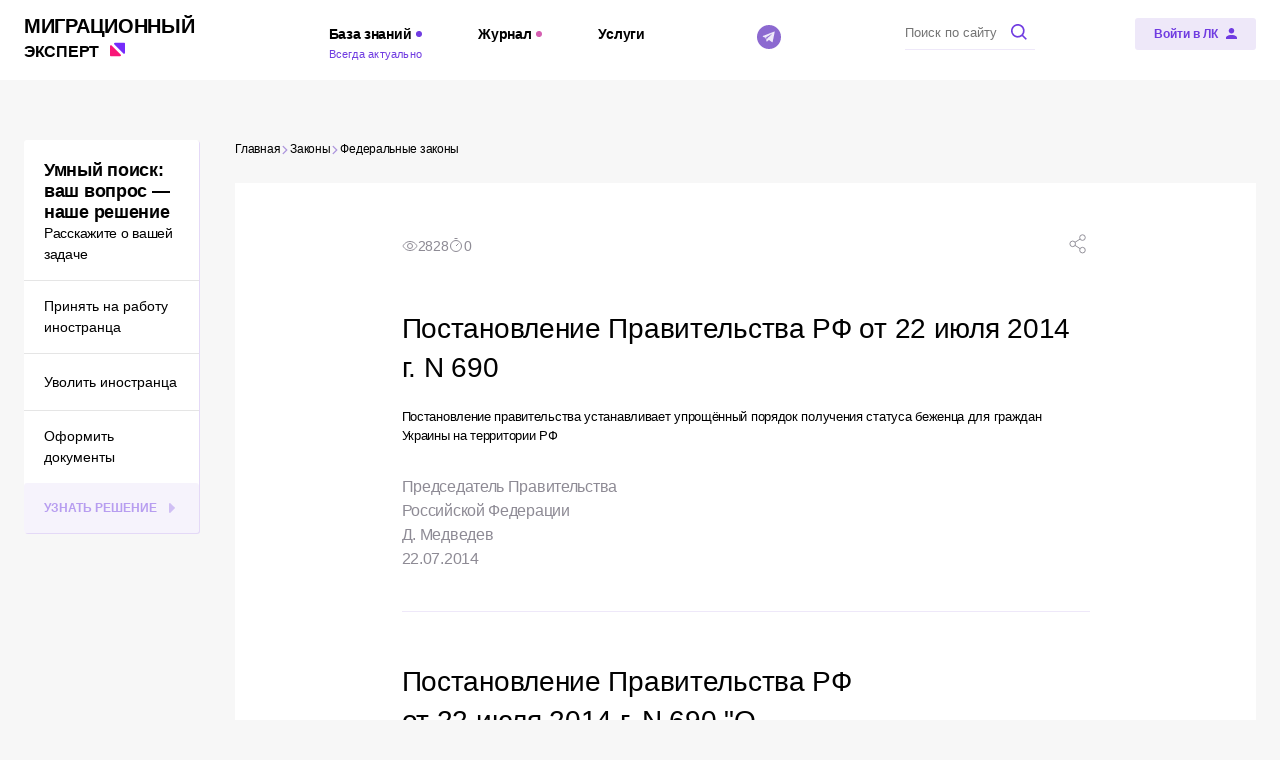

--- FILE ---
content_type: text/html; charset=utf-8
request_url: https://all-migration.com/laws/federal/postanovlenie-pravitelstva-rf-ot-22-iyulya-2014-g-n-690/
body_size: 19287
content:
<!doctype html>
<html data-n-head-ssr>
  <head >
    <meta charset="utf-8">

		<meta name="viewport" content="width=device-width,minimum-scale=1,maximum-scale=1,user-scalable=no">
		<meta name="format-detection" content="telephone=no">
    <meta name="format-detection" content="address=no">

    <link rel="apple-touch-icon" sizes="180x180" href="/favicons/apple-touch-icon.png">
    <link rel="icon" type="image/png" sizes="32x32" href="/favicons/favicon-32x32.png">
    <link rel="icon" type="image/png" sizes="16x16" href="/favicons/favicon-16x16.png">
    <link rel="manifest" href="/favicons/site.webmanifest">
    <link rel="mask-icon" href="/favicons/safari-pinned-tab.svg" color="#703ce1">
    <link rel="shortcut icon" href="/favicons/favicon.ico">
    <meta name="msapplication-TileColor" content="#ffffff">
    <meta name="msapplication-config" content="/favicons/browserconfig.xml">
    <meta name="theme-color" content="#703ce1">

    <title>Постановление Правительства РФ О предоставлении временного убежища гражданам Украины на территории Российской Федерации в упрощенном порядке от 22 июля 2014 г. N 690 - Миграционная База Знаний </title><meta data-n-head="ssr" name="og:title" content="Постановление Правительства РФ О предоставлении временного убежища гражданам Украины на территории Российской Федерации в упрощенном порядке от 22 июля 2014 г. N 690 - Миграционная База Знаний "><meta data-n-head="ssr" name="description" content="Постановление правительства устанавливает упрощённый порядок получения статуса беженца для граждан Украины на территории РФ "><meta data-n-head="ssr" name="og:description" content="Постановление правительства устанавливает упрощённый порядок получения статуса беженца для граждан Украины на территории РФ "><meta data-n-head="ssr" name="keywords" content="постановление правительства 690, постановление от 22 июля 2014, О предоставлении временного убежища гражданам Украины на территории Российской Федерации в упрощенном порядке"><meta data-n-head="ssr" name="og:image" content="https://all-migration.com/images/common-site-categories/2.jpg"><meta data-n-head="ssr" name="og:url" content="https://all-migration.com/laws/federal/postanovlenie-pravitelstva-rf-ot-22-iyulya-2014-g-n-690/"><meta data-n-head="ssr" name="og:site_name" content="Миграционный эксперт"><meta data-n-head="ssr" name="og:type" content="website"><meta data-n-head="ssr" name="og:locale" content="ru_RU"><script data-n-head="ssr" src="https://yandex.ru/ads/system/context.js"></script><script data-n-head="ssr">(function(w,d,s,l,i){w[l]=w[l]||[];w[l].push({'gtm.start':
new Date().getTime(),event:'gtm.js'});var f=d.getElementsByTagName(s)[0],
j=d.createElement(s),dl=l!='dataLayer'?'&l='+l:'';j.async=true;j.src=
'https://www.googletagmanager.com/gtm.js?id='+i+dl;f.parentNode.insertBefore(j,f);
})(window,document,'script','dataLayer','GTM-KFDD8ZS');</script><script data-n-head="ssr">window.yaContextCb = window.yaContextCb || []</script><script data-n-head="nuxt-jsonld" data-hid="nuxt-jsonld--6d06a0e1" type="application/ld+json">{"@context":"https://schema.org/","@type":"Organization","address":{"@type":"PostalAddress","addressLocality":"Санкт-Петербург, Россия","postalCode":"191028","streetAddress":"Литейный пр-кт, д.26, БЦ Преображенский двор"},"email":"info@all-migration.com","name":"Миграционный эксперт","telephone":"+79218785940"}</script><noscript data-n-head="ssr"><iframe src="https://www.googletagmanager.com/ns.html?id=GTM-KFDD8ZS"
height="0" width="0" style="display:none;visibility:hidden"></iframe></noscript><link rel="preload" href="/_nuxt/c02c5bd.modern.js" as="script"><link rel="preload" href="/_nuxt/178eed2.modern.js" as="script"><link rel="preload" href="/_nuxt/css/a084993.css" as="style"><link rel="preload" href="/_nuxt/24200e5.modern.js" as="script"><link rel="preload" href="/_nuxt/css/c95e42b.css" as="style"><link rel="preload" href="/_nuxt/c1dd81a.modern.js" as="script"><link rel="preload" href="/_nuxt/fonts/Montserrat-Black.34cecdc.woff2" as="font" type="font/woff2" crossorigin><link rel="preload" href="/_nuxt/fonts/Montserrat-Bold.fff1043.woff2" as="font" type="font/woff2" crossorigin><link rel="preload" href="/_nuxt/fonts/Montserrat-Light.4eec79c.woff2" as="font" type="font/woff2" crossorigin><link rel="preload" href="/_nuxt/fonts/Montserrat-Medium.875afb9.woff2" as="font" type="font/woff2" crossorigin><link rel="preload" href="/_nuxt/fonts/Montserrat-SemiBold.947c039.woff2" as="font" type="font/woff2" crossorigin><link rel="preload" href="/_nuxt/fonts/Montserrat.5728f22.woff2" as="font" type="font/woff2" crossorigin><link rel="preload" href="/_nuxt/fonts/Museo-Sans-Bold.3ce75e0.woff2" as="font" type="font/woff2" crossorigin><link rel="preload" href="/_nuxt/fonts/Museo-Sans-Light.76740cf.woff2" as="font" type="font/woff2" crossorigin><link rel="preload" href="/_nuxt/fonts/Museo-Sans.c28a4cf.woff2" as="font" type="font/woff2" crossorigin><link rel="preload" href="/_nuxt/b5ae6f3.modern.js" as="script"><link rel="preload" href="/_nuxt/css/759056f.css" as="style"><link rel="preload" href="/_nuxt/ca97078.modern.js" as="script"><link rel="stylesheet" href="/_nuxt/css/a084993.css"><link rel="stylesheet" href="/_nuxt/css/c95e42b.css"><link rel="stylesheet" href="/_nuxt/css/759056f.css">
  </head>
  <body >
    <div data-server-rendered="true" id="__nuxt"><div class="the-page-loader"></div><div id="__layout"><div id="global-wrapper"><main pageInfo="[object Object]" class="base-page page-laws-single"><div class="base-container base-page__adfox-container"><span></span> <div><div class="adfox-banner adfox-banner--plain adfox-banner--no-margin"><div id="vrbi5d9xfb" class="adfox-banner__wrapper"><!----></div></div> <div class="adfox-banner adfox-banner--plain adfox-banner--no-margin"><div id="7iuqmwmf1z" class="adfox-banner__wrapper"><!----></div></div></div></div> <div class="base-container base-page__container base-page__container--three-columns"><!----> <section class="base-page__top"><ul class="base-page__breadcrumbs common-breadcrumbs"><li class="common-breadcrumbs__item"><a href="/" aria-current="page" class="common-breadcrumbs__link common-breadcrumbs__link--nav"><span class="common-breadcrumbs__link-inner">
			Главная
		</span> <svg xmlns="http://www.w3.org/2000/svg" class="icon sprite-main-icons common-breadcrumbs__icon"><use href="/_nuxt/6d6881c440e13b04b457f457eda1d4ec.svg#i-arrow-empty-right" xlink:href="/_nuxt/6d6881c440e13b04b457f457eda1d4ec.svg#i-arrow-empty-right"></use></svg></a> <meta></li><li class="common-breadcrumbs__item"><a href="/laws/" aria-current="page" class="common-breadcrumbs__link common-breadcrumbs__link--nav"><span class="common-breadcrumbs__link-inner">
			Законы
		</span> <svg xmlns="http://www.w3.org/2000/svg" class="icon sprite-main-icons common-breadcrumbs__icon"><use href="/_nuxt/6d6881c440e13b04b457f457eda1d4ec.svg#i-arrow-empty-right" xlink:href="/_nuxt/6d6881c440e13b04b457f457eda1d4ec.svg#i-arrow-empty-right"></use></svg></a> <meta></li><li class="common-breadcrumbs__item"><a href="/laws/federal/" aria-current="page" class="common-breadcrumbs__link common-breadcrumbs__link--nav"><span class="common-breadcrumbs__link-inner">
			Федеральные законы
		</span> <!----></a> <meta></li></ul></section> <section class="base-page__main"><div class="laws-item-counters page-laws-single__counters"><div class="laws-item-counters__counters"><div class="laws-item-counters__counter"><svg xmlns="http://www.w3.org/2000/svg" class="icon sprite-main-icons laws-item-counters__counter-icon"><use href="/_nuxt/6d6881c440e13b04b457f457eda1d4ec.svg#i-eye" xlink:href="/_nuxt/6d6881c440e13b04b457f457eda1d4ec.svg#i-eye"></use></svg>
			2828
		</div> <div class="laws-item-counters__counter"><svg xmlns="http://www.w3.org/2000/svg" class="icon sprite-main-icons laws-item-counters__counter-icon"><use href="/_nuxt/6d6881c440e13b04b457f457eda1d4ec.svg#i-clock" xlink:href="/_nuxt/6d6881c440e13b04b457f457eda1d4ec.svg#i-clock"></use></svg>
			0
		</div> <!----></div> <div class="laws-item-counters__share-comments"><!----> <div class="common-share laws-item-counters__share"><svg xmlns="http://www.w3.org/2000/svg" class="icon sprite-main-icons common-share__button"><use href="/_nuxt/6d6881c440e13b04b457f457eda1d4ec.svg#i-share" xlink:href="/_nuxt/6d6881c440e13b04b457f457eda1d4ec.svg#i-share"></use></svg> <div class="common-share__drop"><div class="common-share__copy"><svg xmlns="http://www.w3.org/2000/svg" class="icon sprite-main-icons common-share__copy-icon"><use href="/_nuxt/6d6881c440e13b04b457f457eda1d4ec.svg#i-link" xlink:href="/_nuxt/6d6881c440e13b04b457f457eda1d4ec.svg#i-link"></use></svg> <p class="common-share__copy-text">Копировать ссылку</p></div> <ul class="common-social-links common-social-links--gap-10 common-share__links"><li class="common-social-links__item common-social-links__item--vk"><a href="https://vk.com/share.php?url=null&amp;title=null" target="_blank" rel="noopener noreferrer" aria-label="ВКонтакте" class="common-social-links__link common-social-links__link--vk"><span class="common-social-links__icon-wrapper common-social-links__icon-wrapper--vk"><svg xmlns="http://www.w3.org/2000/svg" class="icon sprite-main-icons common-social-links__icon common-social-links__icon--vk"><title>Логотип ВКонтакте</title><use href="/_nuxt/6d6881c440e13b04b457f457eda1d4ec.svg#i-social-vk" xlink:href="/_nuxt/6d6881c440e13b04b457f457eda1d4ec.svg#i-social-vk"></use></svg></span> <span class="common-social-links__text">Вконтакте</span></a></li><li class="common-social-links__item common-social-links__item--ok"><a href="https://connect.ok.ru/offer?url=null&amp;title=null" target="_blank" rel="noopener noreferrer" aria-label="Одноклассники" class="common-social-links__link common-social-links__link--ok"><span class="common-social-links__icon-wrapper common-social-links__icon-wrapper--ok"><svg xmlns="http://www.w3.org/2000/svg" class="icon sprite-main-icons common-social-links__icon common-social-links__icon--ok"><title>Логотип Одноклассники</title><use href="/_nuxt/6d6881c440e13b04b457f457eda1d4ec.svg#i-social-ok" xlink:href="/_nuxt/6d6881c440e13b04b457f457eda1d4ec.svg#i-social-ok"></use></svg></span> <span class="common-social-links__text">Одноклассники</span></a></li><li class="common-social-links__item common-social-links__item--tg"><a href="https://t.me/share/url?url=null&amp;text=null" target="_blank" rel="noopener noreferrer" aria-label="Telegram" class="common-social-links__link common-social-links__link--tg"><span class="common-social-links__icon-wrapper common-social-links__icon-wrapper--tg"><svg xmlns="http://www.w3.org/2000/svg" class="icon sprite-main-icons common-social-links__icon common-social-links__icon--tg"><title>Логотип Telegram</title><use href="/_nuxt/6d6881c440e13b04b457f457eda1d4ec.svg#i-social-tg" xlink:href="/_nuxt/6d6881c440e13b04b457f457eda1d4ec.svg#i-social-tg"></use></svg></span> <span class="common-social-links__text">Телеграм</span></a></li></ul></div></div></div></div> <div class="section-title section-title--size-h2 page-laws-single__page-title"><h1 class="section-title__title section-title__title--size-h2">Постановление Правительства РФ от 22 июля 2014 г. N 690</h1> <!----></div> <div class="laws-item-info page-laws-single__info"><div class="laws-item-info__description">Постановление правительства устанавливает упрощённый порядок получения статуса беженца для граждан Украины на территории РФ</div> <div class="laws-item-info__grid"><div class="laws-item-info__grid-item"><span class="laws-item-info__grid-item-text">Председатель Правительства<br>Российской Федерации<br>Д. Медведев<br>22.07.2014</span></div></div></div> <div class="laws-item-header page-laws-single__header"><div class="laws-item-header__header"><div class="section-title section-title--size-h2 laws-item-header__title"><h2 class="section-title__title section-title__title--size-h2">Постановление Правительства РФ от 22 июля 2014 г. N 690 "О предоставлении временного убежища гражданам Украины на территории Российской Федерации в упрощенном порядке"</h2> <!----></div></div> <!----></div> <div class="laws-item page-laws-single__item"><div class="base-content laws-item__content"><div class="base-content-wysiwyg base-content__wysiwyg"><!----> <div class="base-content-wysiwyg__inner-content"><p>В соответствии с Федеральным законом "О беженцах", а также в связи со сложной внутриполитической ситуацией на Украине и продолжающимся ростом количества граждан Украины, прибывающих на территорию Российской Федерации в поисках убежища, Правительство Российской Федерации постановляет:</p>
<p>1. При непосредственном обращении граждан Украины и лиц без гражданства, постоянно проживавших на территории Украины, прибывших на территорию Российской Федерации в поисках убежища (далее - лица), рассматривать их заявления о предоставлении временного убежища на территории Российской Федерации в упрощенном порядке.</p>
<p>2. Утвердить прилагаемые Временные правила предоставления временного убежища на территории Российской Федерации гражданам Украины и лицам без гражданства, постоянно проживавшим на территории Украины, прибывшим на территорию Российской Федерации в поисках убежища, в упрощенном порядке.</p>
<p>3. Рекомендовать органам государственной власти субъектов Российской Федерации:</p>
<p>организовывать, учитывая обстоятельства крайней необходимости, места для временного содержания лиц, осуществлять финансирование расходов в порядке и по нормативам, аналогично установленным нормативными правовыми актами по финансовому обеспечению мер по предупреждению и ликвидации чрезвычайных ситуаций и последствий стихийных бедствий;</p>
<p>предоставлять в порядке исключения Федеральной миграционной службе до 31 декабря 2014 г. в безвозмездное пользование инфраструктуру многофункциональных центров предоставления государственных и муниципальных услуг в целях реализации настоящего постановления.</p>
<p>4. Министерству здравоохранения Российской Федерации в 3-дневный срок утвердить временный порядок проведения обязательного медицинского освидетельствования граждан Украины и лиц без гражданства, постоянно проживавших на территории Украины, прибывших на территорию Российской Федерации в поисках убежища, предусмотрев в том числе порядок направления на обязательное медицинское освидетельствование, медицинский осмотр врачом, перечень необходимых исследований и при необходимости дополнительные консультации специалистов и исследования, а также порядок выдачи медицинского сертификата и форму сертификата.</p>
<p>5. Постановление Правительства Российской Федерации от 9 апреля 2001 г. N 274 "О предоставлении временного убежища на территории Российской Федерации" применяется к отношениям, возникающим в связи с предоставлением лицам временного убежища на территории Российской Федерации, в части, не урегулированной настоящим постановлением.</p>
<p>6. Временные правила, утвержденные настоящим постановлением, не распространяются на лиц, подавших заявление о предоставлении временного убежища на территории Московской области и г. Москвы, за исключением лиц, проживающих в жилых помещениях на территории указанных субъектов Российской Федерации у родственников (родители, дети, дедушки, бабушки, внуки, братья, сестры) - граждан Российской Федерации, иностранных граждан и лиц без гражданства, имеющих право на проживание в Российской Федерации.</p><h3>Временные правила предоставления временного убежища на территории Российской Федерации гражданам Украины и лицам без гражданства, постоянно проживавшим на территории Украины, прибывшим на территорию Российской Федерации в поисках убежища, в упрощенном порядке</h3>
<p>1. Настоящие Временные правила определяют порядок предоставления гражданам Украины и лицам без гражданства, постоянно проживавшим на территории Украины, прибывшим на территорию Российской Федерации в поисках убежища (далее - лица), а также прибывшим с ними в поисках убежища членам их семей в соответствии с Федеральным законом "О беженцах" возможности временного пребывания на территории Российской Федерации по гуманитарным основаниям (далее - временное убежище) в связи с ситуацией, сложившейся на Украине.</p>
<p>2. Заявление о предоставлении лицу и прибывшим с ним членам его семьи временного убежища (далее - заявление) подается в соответствии с настоящими Временными правилами в территориальный орган Министерства внутренних дел Российской Федерации лицом непосредственно или через многофункциональный центр предоставления государственных и муниципальных услуг в случае, если прием заявления осуществляется территориальным органом Министерства внутренних дел Российской Федерации с использованием инфраструктуры многофункционального центра.</p>
2.1. Утратил силу с 22 августа 2017 г. - Постановление Правительства РФ от 8 августа 2017 г. N 950
<p>3. Лицо, подавшее заявление, и прибывшие с ним члены его семьи:</p>
<p>а) подлежат обязательной государственной дактилоскопической регистрации в территориальном органе Министерства внутренних дел Российской Федерации по месту пребывания;</p>
<p>б) проходят в течение 10 календарных дней обязательное медицинское освидетельствование в установленном порядке.</p>
<p>4. Территориальный орган Министерства внутренних дел Российской Федерации:</p>
<p>а) проводит проверку сведений о лице, подавшем заявление, и прибывших с ним членах его семьи по соответствующим информационным базам данных Министерства внутренних дел Российской Федерации с целью подтверждения информации, указанной в заявлении;</p>
<p>б) направляет в территориальный орган Федеральной службы безопасности Российской Федерации информацию о лице, подавшем заявление, и прибывших с ним членах его семьи не позднее рабочего дня, следующего за днем приема заявления, для осуществления учета.</p>
<p>5. Решение о предоставлении временного убежища принимается территориальным органом Министерства внутренних дел Российской Федерации по месту подачи лицом письменного заявления в срок, не превышающий 3 рабочих дней со дня подачи заявления.</p>
<p>6. В случае отсутствия у лица, подавшего заявление, и прибывших с ним членов его семьи действительных документов, удостоверяющих личность, территориальный орган Министерства внутренних дел Российской Федерации в течение срока рассмотрения заявления, предусмотренного пунктом 5 настоящих Временных правил, устанавливает личность таких лиц в порядке, предусмотренном Федеральным законом "О правовом положении иностранных граждан в Российской Федерации".</p>
<p>7. На основании решения о предоставлении временного убежища территориальный орган Министерства внутренних дел Российской Федерации по месту фактического нахождения лица, подавшего заявление, выдает ему в течение одного рабочего дня свидетельство о предоставлении временного убежища после представления указанным лицом и прибывшими с ним членами его семьи медицинского сертификата обязательного медицинского освидетельствования гражданина Украины и лица без гражданства, постоянно проживавшего на территории Украины, прибывшего на территорию Российской Федерации в поисках убежища.</p>
<p>8. Территориальные органы Министерства внутренних дел Российской Федерации ведут учет лиц, получивших временное убежище, и направляют в установленном порядке информацию о них, а также о лицах, утративших временное убежище или лишенных его, в центральный банк данных по учету иностранных граждан и лиц без гражданства в Российской Федерации.</p></div> <!----></div> <!----></div> <!----></div> <!----></section> <!----> <aside class="base-page__aside base-page__aside--theme-default"><div class="sidebar-main-aside page-laws-single__main-aside"><div class="sidebar-main-aside__desktop"><div class="sidebar-block sidebar-main-aside__quiz"><div class="sidebar-block__header"><span class="sidebar-block__title sidebar-block__title--padding-20">Умный поиск:<br />ваш вопрос —<br />наше решение</span> <div class="sidebar-block__subtitle">Расскажите о вашей задаче</div></div> <div class="sidebar-block__content sidebar-block__content--padding-0"><ul class="sidebar-quiz__list"><li class="sidebar-quiz__item"><button type="button" class="sidebar-quiz__button"><span class="sidebar-quiz__button-inner">Принять на работу иностранца</span></button></li><li class="sidebar-quiz__item"><button type="button" class="sidebar-quiz__button"><span class="sidebar-quiz__button-inner">Уволить иностранца</span></button></li><li class="sidebar-quiz__item"><button type="button" class="sidebar-quiz__button"><span class="sidebar-quiz__button-inner">Оформить документы</span></button></li></ul></div> <div class="sidebar-block__footer"><button disabled="disabled" class="base-button base-button--light base-button--block base-button--align-start base-button--semibold base-button--fat"><span class="base-button__content"><!----> 
			Узнать решение
		 <svg xmlns="http://www.w3.org/2000/svg" class="icon sprite-main-icons base-button__text-icon"><use href="/_nuxt/6d6881c440e13b04b457f457eda1d4ec.svg#i-arrow-right" xlink:href="/_nuxt/6d6881c440e13b04b457f457eda1d4ec.svg#i-arrow-right"></use></svg></span> <!----></button></div></div></div> <!----></div> <div class="adfox-banner adfox-banner--aside-top adfox-banner--no-margin page-laws-single__adfox"><div id="u00v9h06zf" class="adfox-banner__wrapper"><!----></div></div> <div class="adfox-banner adfox-banner--aside adfox-banner--no-margin page-laws-single__adfox"><div id="x3k9ky57yu" class="adfox-banner__wrapper"><!----></div></div></aside> <aside class="base-page__extra"><span></span> <!----> <a href="#" class="base-page__mobile-jump-button"><svg xmlns="http://www.w3.org/2000/svg" class="icon sprite-main-icons base-page__mobile-jump-button-icon"><use href="/_nuxt/6d6881c440e13b04b457f457eda1d4ec.svg#i-arrow-top" xlink:href="/_nuxt/6d6881c440e13b04b457f457eda1d4ec.svg#i-arrow-top"></use></svg></a></aside></div> <!----></main> <header data-fixed-header="" class="base-section the-header"><div class="base-container the-header__container the-header__container--mobile"><div class="the-header__mobile-top"><a href="/" aria-current="page" aria-label="Перейти на главную страницу" class="common-logo the-header__logo"><b class="common-logo__main">Миграционный</b>
	Эксперт
	<svg xmlns="http://www.w3.org/2000/svg" class="icon sprite-main-icons common-logo__icon"><use href="/_nuxt/6d6881c440e13b04b457f457eda1d4ec.svg#i-logo" xlink:href="/_nuxt/6d6881c440e13b04b457f457eda1d4ec.svg#i-logo"></use></svg></a> <button type="button" aria-label="Открыть меню" class="common-sandwich-button the-header__sandwich" style="display:none;"><span class="common-sandwich-button__lines"><span class="common-sandwich-button__line common-sandwich-button__line--l-1"></span> <span class="common-sandwich-button__line common-sandwich-button__line--l-2"></span> <span class="common-sandwich-button__line common-sandwich-button__line--l-3"></span></span> <span class="common-sandwich-button__text">Меню</span></button> <button type="button" class="the-header__search-mobile-trigger" style="display:none;"><svg xmlns="http://www.w3.org/2000/svg" class="icon sprite-main-icons the-header__search-mobile-trigger-icon"><use href="/_nuxt/6d6881c440e13b04b457f457eda1d4ec.svg#i-search" xlink:href="/_nuxt/6d6881c440e13b04b457f457eda1d4ec.svg#i-search"></use></svg></button> <div class="the-header__search-wrap" style="display:none;"><form action="/plain-search/" class="search-form the-header__search"><div class="search-form__search"><input placeholder="Поиск по сайту" aria-label="Поиск по сайту" name="query" type="text" value="" class="form-input form-input--plain form-input--text search-form__input"> <button type="submit" disabled="disabled" aria-label="Искать на сайте" class="search-form__button"><svg xmlns="http://www.w3.org/2000/svg" class="icon sprite-main-icons search-form__button-icon"><use href="/_nuxt/6d6881c440e13b04b457f457eda1d4ec.svg#i-search" xlink:href="/_nuxt/6d6881c440e13b04b457f457eda1d4ec.svg#i-search"></use></svg></button></div> <!----></form></div> <div class="header-login-link the-header__login-link"><!----> <button type="button" aria-label="Войти в ЛК" class="header-login-link__button"><span class="header-login-link__button-inner">Войти в ЛК</span> <svg xmlns="http://www.w3.org/2000/svg" class="icon sprite-main-icons header-login-link__button-icon"><use href="/_nuxt/6d6881c440e13b04b457f457eda1d4ec.svg#i-user" xlink:href="/_nuxt/6d6881c440e13b04b457f457eda1d4ec.svg#i-user"></use></svg></button></div></div> <div aria-hidden="true" hidden="hidden" style="display:none;"><div class="the-header__search-wrap"><form action="/plain-search/" class="search-form the-header__search"><div class="search-form__search"><input placeholder="Поиск по сайту" aria-label="Поиск по сайту" name="query" type="text" value="" class="form-input form-input--plain form-input--text search-form__input"> <button type="submit" disabled="disabled" aria-label="Искать на сайте" class="search-form__button"><svg xmlns="http://www.w3.org/2000/svg" class="icon sprite-main-icons search-form__button-icon"><use href="/_nuxt/6d6881c440e13b04b457f457eda1d4ec.svg#i-search" xlink:href="/_nuxt/6d6881c440e13b04b457f457eda1d4ec.svg#i-search"></use></svg></button></div> <!----></form></div></div> <div aria-hidden="true" hidden="hidden" class="the-header__mobile-nav-wrapper"><nav aria-label="Основная навигация" class="header-mobile-nav the-header__mobile-nav"><ul class="header-mobile-nav__list"><li class="header-mobile-nav__item"><a href="/knowledge-base/" target="_blank" rel="noopener noreferrer" class="header-mobile-nav__link"><span class="header-mobile-nav__link-inner">
					База знаний
					<span class="header-mobile-nav__arrow"></span></span></a> <ul aria-hidden="true" hidden="hidden" class="header-mobile-nav__sub"><li class="header-mobile-nav__item header-mobile-nav__item--sub"><a href="/search/" class="header-mobile-nav__link header-mobile-nav__link--sub"><span class="header-mobile-nav__link-inner">Умный поиск по готовым решениям</span></a></li><li class="header-mobile-nav__item header-mobile-nav__item--sub"><a href="/knowledge-base/law-foundations/" class="header-mobile-nav__link header-mobile-nav__link--sub"><span class="header-mobile-nav__link-inner">Основы законодательства</span></a></li><li class="header-mobile-nav__item header-mobile-nav__item--sub"><a href="/laws/" aria-current="page" class="header-mobile-nav__link header-mobile-nav__link--sub"><span class="header-mobile-nav__link-inner">Законы</span></a></li><li class="header-mobile-nav__item header-mobile-nav__item--sub"><a href="/knowledge-base/dictionary/" class="header-mobile-nav__link header-mobile-nav__link--sub"><span class="header-mobile-nav__link-inner">Миграционный словарь</span></a></li><li class="header-mobile-nav__item header-mobile-nav__item--sub"><a href="/knowledge-base/documents-forms/" class="header-mobile-nav__link header-mobile-nav__link--sub"><span class="header-mobile-nav__link-inner">Формы документов</span></a></li></ul></li><li class="header-mobile-nav__item"><a href="/journal/" target="_blank" rel="noopener noreferrer" class="header-mobile-nav__link"><span class="header-mobile-nav__link-inner">
					Журнал
					<span class="header-mobile-nav__arrow"></span></span></a> <ul aria-hidden="true" hidden="hidden" class="header-mobile-nav__sub"><li class="header-mobile-nav__item header-mobile-nav__item--sub"><a href="/journal/migratsionnye-novosti-izmeneniya-v-zakonodatelstve-i-ne-tolko/" class="header-mobile-nav__link header-mobile-nav__link--sub"><span class="header-mobile-nav__link-inner">Миграционные новости</span></a></li><li class="header-mobile-nav__item header-mobile-nav__item--sub"><a href="/journal/trudoustroystvo-inostrantsa-oformlyaem-pravilno/" class="header-mobile-nav__link header-mobile-nav__link--sub"><span class="header-mobile-nav__link-inner">Работа иностранца в РФ</span></a></li><li class="header-mobile-nav__item header-mobile-nav__item--sub"><a href="/journal/migratsionnye-dokumenty-tonkosti-i-nyuansy/" class="header-mobile-nav__link header-mobile-nav__link--sub"><span class="header-mobile-nav__link-inner">Миграционные документы</span></a></li><li class="header-mobile-nav__item header-mobile-nav__item--sub"><a href="/journal/yuridicheskaya-zashchita-na-strazhe-vashikh-interesov/" class="header-mobile-nav__link header-mobile-nav__link--sub"><span class="header-mobile-nav__link-inner">Юридическая защита</span></a></li><li class="header-mobile-nav__item header-mobile-nav__item--sub"><a href="/journal/bukhgalteriya-vyplaty-inostrantsu-i-za-nego/" class="header-mobile-nav__link header-mobile-nav__link--sub"><span class="header-mobile-nav__link-inner">Бухгалтерия и иностранцы</span></a></li><li class="header-mobile-nav__item header-mobile-nav__item--sub"><a href="/journal/pomoshchnik-migratsionnogo-spetsialista/" class="header-mobile-nav__link header-mobile-nav__link--sub"><span class="header-mobile-nav__link-inner">В помощь специалисту</span></a></li><li class="header-mobile-nav__item header-mobile-nav__item--sub"><a href="/journal/okhrana-truda-dlya-inostrannykh-rabotnikov/" class="header-mobile-nav__link header-mobile-nav__link--sub"><span class="header-mobile-nav__link-inner">Охрана труда</span></a></li><li class="header-mobile-nav__item header-mobile-nav__item--sub"><a href="/journal/zarubezhnye-zakony-a-kak-u-nikh/" class="header-mobile-nav__link header-mobile-nav__link--sub"><span class="header-mobile-nav__link-inner">Зарубежная практика</span></a></li></ul></li><li class="header-mobile-nav__item"><span class="header-mobile-nav__link"><span class="header-mobile-nav__link-inner">
					Услуги
					<span class="header-mobile-nav__arrow"></span></span></span> <ul aria-hidden="true" hidden="hidden" class="header-mobile-nav__sub"><li class="header-mobile-nav__item header-mobile-nav__item--sub"><a href="/consultation/" class="header-mobile-nav__link header-mobile-nav__link--sub"><span class="header-mobile-nav__link-inner">Онлайн консультация</span></a></li><li class="header-mobile-nav__item header-mobile-nav__item--sub"><a href="/events/" class="header-mobile-nav__link header-mobile-nav__link--sub"><span class="header-mobile-nav__link-inner">Мероприятия</span></a></li><li class="header-mobile-nav__item header-mobile-nav__item--sub"><a href="/vacancy/" class="header-mobile-nav__link header-mobile-nav__link--sub"><span class="header-mobile-nav__link-inner">Вакансии</span></a></li><li class="header-mobile-nav__item header-mobile-nav__item--sub"><a href="/uslugi/promotion/" class="header-mobile-nav__link header-mobile-nav__link--sub"><span class="header-mobile-nav__link-inner">Для бизнеса</span></a></li></ul></li></ul></nav></div></div> <div class="base-container the-header__container the-header__container--desktop"><a href="/" aria-current="page" aria-label="Перейти на главную страницу" class="common-logo the-header__logo"><b class="common-logo__main">Миграционный</b>
	Эксперт
	<svg xmlns="http://www.w3.org/2000/svg" class="icon sprite-main-icons common-logo__icon"><use href="/_nuxt/6d6881c440e13b04b457f457eda1d4ec.svg#i-logo" xlink:href="/_nuxt/6d6881c440e13b04b457f457eda1d4ec.svg#i-logo"></use></svg></a> <nav aria-label="Основная навигация" class="header-nav the-header__nav"><ul class="header-nav__list"><li class="header-nav__item header-nav__item--depth-1 header-nav__item--parent header-nav__item--color-primary"><a href="/knowledge-base/" class="header-nav__link header-nav__link--depth-1 header-nav__link--parent header-nav__link--color-primary"><span class="header-nav__link-inner header-nav__link-inner--depth-1 header-nav__link-inner--parent header-nav__link-inner--color-primary">
			База знаний
			<span class="header-nav__dot header-nav__dot--color-primary"></span></span> <span class="header-nav__link-description header-nav__link-description--depth-1 header-nav__link-description--parent header-nav__link-description--color-primary">Всегда актуально</span></a> <ul class="header-nav__sub header-nav__sub--depth-1 header-nav__sub--color-primary"><li class="header-nav__item header-nav__item--depth-2 header-nav__item--parent header-nav__item--sub"><a href="/search/" class="header-nav__link header-nav__link--depth-2 header-nav__link--parent header-nav__link--sub"><span class="header-nav__link-inner header-nav__link-inner--depth-2 header-nav__link-inner--parent header-nav__link-inner--sub">
			Умный поиск по готовым решениям
			<!----></span> <!----></a> <ul class="header-nav__sub header-nav__sub--depth-2"></ul></li><li class="header-nav__item header-nav__item--depth-2 header-nav__item--parent header-nav__item--sub"><a href="/knowledge-base/law-foundations/" class="header-nav__link header-nav__link--depth-2 header-nav__link--parent header-nav__link--sub"><span class="header-nav__link-inner header-nav__link-inner--depth-2 header-nav__link-inner--parent header-nav__link-inner--sub">
			Основы законодательства
			<!----></span> <!----></a> <ul class="header-nav__sub header-nav__sub--depth-2"></ul></li><li class="header-nav__item header-nav__item--depth-2 header-nav__item--parent header-nav__item--sub"><a href="/laws/" aria-current="page" class="header-nav__link header-nav__link--depth-2 header-nav__link--parent header-nav__link--sub"><span class="header-nav__link-inner header-nav__link-inner--depth-2 header-nav__link-inner--parent header-nav__link-inner--sub">
			Законы
			<!----></span> <!----></a> <ul class="header-nav__sub header-nav__sub--depth-2"></ul></li><li class="header-nav__item header-nav__item--depth-2 header-nav__item--parent header-nav__item--sub"><a href="/knowledge-base/dictionary/" class="header-nav__link header-nav__link--depth-2 header-nav__link--parent header-nav__link--sub"><span class="header-nav__link-inner header-nav__link-inner--depth-2 header-nav__link-inner--parent header-nav__link-inner--sub">
			Миграционный словарь
			<!----></span> <!----></a> <ul class="header-nav__sub header-nav__sub--depth-2"></ul></li><li class="header-nav__item header-nav__item--depth-2 header-nav__item--parent header-nav__item--sub"><a href="/knowledge-base/documents-forms/" class="header-nav__link header-nav__link--depth-2 header-nav__link--parent header-nav__link--sub"><span class="header-nav__link-inner header-nav__link-inner--depth-2 header-nav__link-inner--parent header-nav__link-inner--sub">
			Формы документов
			<!----></span> <!----></a> <ul class="header-nav__sub header-nav__sub--depth-2"></ul></li></ul></li><li class="header-nav__item header-nav__item--depth-1 header-nav__item--parent header-nav__item--color-secondary"><a href="/journal/" class="header-nav__link header-nav__link--depth-1 header-nav__link--parent header-nav__link--color-secondary"><span class="header-nav__link-inner header-nav__link-inner--depth-1 header-nav__link-inner--parent header-nav__link-inner--color-secondary">
			Журнал
			<span class="header-nav__dot header-nav__dot--color-secondary"></span></span> <!----></a> <ul class="header-nav__sub header-nav__sub--depth-1 header-nav__sub--color-secondary"><li class="header-nav__item header-nav__item--depth-2 header-nav__item--parent header-nav__item--color-secondary header-nav__item--sub"><a href="/journal/migratsionnye-novosti-izmeneniya-v-zakonodatelstve-i-ne-tolko/" class="header-nav__link header-nav__link--depth-2 header-nav__link--parent header-nav__link--color-secondary header-nav__link--sub"><span class="header-nav__link-inner header-nav__link-inner--depth-2 header-nav__link-inner--parent header-nav__link-inner--color-secondary header-nav__link-inner--sub">
			Миграционные новости
			<!----></span> <!----></a> <ul class="header-nav__sub header-nav__sub--depth-2 header-nav__sub--color-secondary"></ul></li><li class="header-nav__item header-nav__item--depth-2 header-nav__item--parent header-nav__item--color-secondary header-nav__item--sub"><a href="/journal/trudoustroystvo-inostrantsa-oformlyaem-pravilno/" class="header-nav__link header-nav__link--depth-2 header-nav__link--parent header-nav__link--color-secondary header-nav__link--sub"><span class="header-nav__link-inner header-nav__link-inner--depth-2 header-nav__link-inner--parent header-nav__link-inner--color-secondary header-nav__link-inner--sub">
			Работа иностранца в РФ
			<!----></span> <!----></a> <ul class="header-nav__sub header-nav__sub--depth-2 header-nav__sub--color-secondary"></ul></li><li class="header-nav__item header-nav__item--depth-2 header-nav__item--parent header-nav__item--color-secondary header-nav__item--sub"><a href="/journal/migratsionnye-dokumenty-tonkosti-i-nyuansy/" class="header-nav__link header-nav__link--depth-2 header-nav__link--parent header-nav__link--color-secondary header-nav__link--sub"><span class="header-nav__link-inner header-nav__link-inner--depth-2 header-nav__link-inner--parent header-nav__link-inner--color-secondary header-nav__link-inner--sub">
			Миграционные документы
			<!----></span> <!----></a> <ul class="header-nav__sub header-nav__sub--depth-2 header-nav__sub--color-secondary"></ul></li><li class="header-nav__item header-nav__item--depth-2 header-nav__item--parent header-nav__item--color-secondary header-nav__item--sub"><a href="/journal/yuridicheskaya-zashchita-na-strazhe-vashikh-interesov/" class="header-nav__link header-nav__link--depth-2 header-nav__link--parent header-nav__link--color-secondary header-nav__link--sub"><span class="header-nav__link-inner header-nav__link-inner--depth-2 header-nav__link-inner--parent header-nav__link-inner--color-secondary header-nav__link-inner--sub">
			Юридическая защита
			<!----></span> <!----></a> <ul class="header-nav__sub header-nav__sub--depth-2 header-nav__sub--color-secondary"></ul></li><li class="header-nav__item header-nav__item--depth-2 header-nav__item--parent header-nav__item--color-secondary header-nav__item--sub"><a href="/journal/bukhgalteriya-vyplaty-inostrantsu-i-za-nego/" class="header-nav__link header-nav__link--depth-2 header-nav__link--parent header-nav__link--color-secondary header-nav__link--sub"><span class="header-nav__link-inner header-nav__link-inner--depth-2 header-nav__link-inner--parent header-nav__link-inner--color-secondary header-nav__link-inner--sub">
			Бухгалтерия и иностранцы
			<!----></span> <!----></a> <ul class="header-nav__sub header-nav__sub--depth-2 header-nav__sub--color-secondary"></ul></li><li class="header-nav__item header-nav__item--depth-2 header-nav__item--parent header-nav__item--color-secondary header-nav__item--sub"><a href="/journal/pomoshchnik-migratsionnogo-spetsialista/" class="header-nav__link header-nav__link--depth-2 header-nav__link--parent header-nav__link--color-secondary header-nav__link--sub"><span class="header-nav__link-inner header-nav__link-inner--depth-2 header-nav__link-inner--parent header-nav__link-inner--color-secondary header-nav__link-inner--sub">
			В помощь специалисту
			<!----></span> <!----></a> <ul class="header-nav__sub header-nav__sub--depth-2 header-nav__sub--color-secondary"></ul></li><li class="header-nav__item header-nav__item--depth-2 header-nav__item--parent header-nav__item--color-secondary header-nav__item--sub"><a href="/journal/okhrana-truda-dlya-inostrannykh-rabotnikov/" class="header-nav__link header-nav__link--depth-2 header-nav__link--parent header-nav__link--color-secondary header-nav__link--sub"><span class="header-nav__link-inner header-nav__link-inner--depth-2 header-nav__link-inner--parent header-nav__link-inner--color-secondary header-nav__link-inner--sub">
			Охрана труда
			<!----></span> <!----></a> <ul class="header-nav__sub header-nav__sub--depth-2 header-nav__sub--color-secondary"></ul></li><li class="header-nav__item header-nav__item--depth-2 header-nav__item--parent header-nav__item--color-secondary header-nav__item--sub"><a href="/journal/zarubezhnye-zakony-a-kak-u-nikh/" class="header-nav__link header-nav__link--depth-2 header-nav__link--parent header-nav__link--color-secondary header-nav__link--sub"><span class="header-nav__link-inner header-nav__link-inner--depth-2 header-nav__link-inner--parent header-nav__link-inner--color-secondary header-nav__link-inner--sub">
			Зарубежная практика
			<!----></span> <!----></a> <ul class="header-nav__sub header-nav__sub--depth-2 header-nav__sub--color-secondary"></ul></li></ul></li><li class="header-nav__item header-nav__item--depth-1 header-nav__item--parent"><span class="header-nav__link header-nav__link--depth-1 header-nav__link--parent"><span class="header-nav__link-inner header-nav__link-inner--depth-1 header-nav__link-inner--parent">
			Услуги
			<!----></span> <!----></span> <ul class="header-nav__sub header-nav__sub--depth-1"><li class="header-nav__item header-nav__item--depth-2 header-nav__item--parent header-nav__item--sub"><a href="/consultation/" class="header-nav__link header-nav__link--depth-2 header-nav__link--parent header-nav__link--sub"><span class="header-nav__link-inner header-nav__link-inner--depth-2 header-nav__link-inner--parent header-nav__link-inner--sub">
			Онлайн консультация
			<!----></span> <!----></a> <ul class="header-nav__sub header-nav__sub--depth-2"></ul></li><li class="header-nav__item header-nav__item--depth-2 header-nav__item--parent header-nav__item--sub"><a href="/events/" class="header-nav__link header-nav__link--depth-2 header-nav__link--parent header-nav__link--sub"><span class="header-nav__link-inner header-nav__link-inner--depth-2 header-nav__link-inner--parent header-nav__link-inner--sub">
			Мероприятия
			<!----></span> <!----></a> <ul class="header-nav__sub header-nav__sub--depth-2"></ul></li><li class="header-nav__item header-nav__item--depth-2 header-nav__item--parent header-nav__item--sub"><a href="/vacancy/" class="header-nav__link header-nav__link--depth-2 header-nav__link--parent header-nav__link--sub"><span class="header-nav__link-inner header-nav__link-inner--depth-2 header-nav__link-inner--parent header-nav__link-inner--sub">
			Вакансии
			<!----></span> <!----></a> <ul class="header-nav__sub header-nav__sub--depth-2"></ul></li><li class="header-nav__item header-nav__item--depth-2 header-nav__item--parent header-nav__item--sub"><a href="/uslugi/promotion/" class="header-nav__link header-nav__link--depth-2 header-nav__link--parent header-nav__link--sub"><span class="header-nav__link-inner header-nav__link-inner--depth-2 header-nav__link-inner--parent header-nav__link-inner--sub">
			Для бизнеса
			<!----></span> <!----></a> <ul class="header-nav__sub header-nav__sub--depth-2"></ul></li></ul></li></ul></nav> <ul class="common-social-links common-social-links--type-header the-header__social"><li class="common-social-links__item common-social-links__item--tg"><a href="https://t.me/allmigrationcom" target="_blank" rel="noopener noreferrer" aria-label="Telegram" class="common-social-links__link common-social-links__link--tg common-social-links__link--standard"><span class="common-social-links__icon-wrapper common-social-links__icon-wrapper--tg common-social-links__icon-wrapper--standard"><svg xmlns="http://www.w3.org/2000/svg" class="icon sprite-main-icons common-social-links__icon common-social-links__icon--tg"><title>Логотип Telegram</title><use href="/_nuxt/6d6881c440e13b04b457f457eda1d4ec.svg#i-social-tg" xlink:href="/_nuxt/6d6881c440e13b04b457f457eda1d4ec.svg#i-social-tg"></use></svg></span> <!----></a></li></ul> <div class="the-header__search-wrap"><form action="/plain-search/" class="search-form the-header__search"><div class="search-form__search"><input placeholder="Поиск по сайту" aria-label="Поиск по сайту" name="query" type="text" value="" class="form-input form-input--plain form-input--text search-form__input"> <button type="submit" disabled="disabled" aria-label="Искать на сайте" class="search-form__button"><svg xmlns="http://www.w3.org/2000/svg" class="icon sprite-main-icons search-form__button-icon"><use href="/_nuxt/6d6881c440e13b04b457f457eda1d4ec.svg#i-search" xlink:href="/_nuxt/6d6881c440e13b04b457f457eda1d4ec.svg#i-search"></use></svg></button></div> <!----></form></div> <div class="header-login-link the-header__login-link"><!----> <button type="button" aria-label="Войти в ЛК" class="header-login-link__button"><span class="header-login-link__button-inner">Войти в ЛК</span> <svg xmlns="http://www.w3.org/2000/svg" class="icon sprite-main-icons header-login-link__button-icon"><use href="/_nuxt/6d6881c440e13b04b457f457eda1d4ec.svg#i-user" xlink:href="/_nuxt/6d6881c440e13b04b457f457eda1d4ec.svg#i-user"></use></svg></button></div></div></header> <footer class="base-section the-footer"><div class="base-container the-footer__container"><a href="/" aria-current="page" aria-label="Перейти на главную страницу" class="common-logo the-footer__logo"><b class="common-logo__main">Миграционный</b>
	Эксперт
	<svg xmlns="http://www.w3.org/2000/svg" class="icon sprite-main-icons common-logo__icon"><use href="/_nuxt/6d6881c440e13b04b457f457eda1d4ec.svg#i-logo" xlink:href="/_nuxt/6d6881c440e13b04b457f457eda1d4ec.svg#i-logo"></use></svg></a> <ul class="common-social-links common-social-links--type-footer the-footer__social"><li class="common-social-links__item common-social-links__item--tg"><a href="https://t.me/allmigrationcom" target="_blank" rel="noopener noreferrer" aria-label="Telegram" class="common-social-links__link common-social-links__link--tg common-social-links__link--standard"><span class="common-social-links__icon-wrapper common-social-links__icon-wrapper--tg common-social-links__icon-wrapper--standard"><svg xmlns="http://www.w3.org/2000/svg" class="icon sprite-main-icons common-social-links__icon common-social-links__icon--tg"><title>Логотип Telegram</title><use href="/_nuxt/6d6881c440e13b04b457f457eda1d4ec.svg#i-social-tg" xlink:href="/_nuxt/6d6881c440e13b04b457f457eda1d4ec.svg#i-social-tg"></use></svg></span> <span class="common-social-links__text"></span></a></li></ul> <div class="footer-buttons the-footer__buttons"><a href="/consultation/" class="base-button base-button--block base-button--space-between base-button--purple base-button--semibold footer-buttons__button"><span class="base-button__content"><!----> 
		Задать вопрос
	 <!----></span> <svg xmlns="http://www.w3.org/2000/svg" class="icon sprite-main-icons base-button__icon"><use href="/_nuxt/6d6881c440e13b04b457f457eda1d4ec.svg#i-arrow-right" xlink:href="/_nuxt/6d6881c440e13b04b457f457eda1d4ec.svg#i-arrow-right"></use></svg></a> <button class="base-button base-button--block base-button--space-between base-button--purple base-button--semibold footer-buttons__button"><span class="base-button__content"><!----> 
		Войти в ЛК
	 <!----></span> <svg xmlns="http://www.w3.org/2000/svg" class="icon sprite-main-icons base-button__icon"><use href="/_nuxt/6d6881c440e13b04b457f457eda1d4ec.svg#i-user" xlink:href="/_nuxt/6d6881c440e13b04b457f457eda1d4ec.svg#i-user"></use></svg></button> <a href="/plain-search/" class="base-button base-button--block base-button--space-between base-button--purple base-button--semibold footer-buttons__button"><span class="base-button__content"><!----> 
		Поиск по сайту
	 <!----></span> <svg xmlns="http://www.w3.org/2000/svg" class="icon sprite-main-icons base-button__icon"><use href="/_nuxt/6d6881c440e13b04b457f457eda1d4ec.svg#i-search" xlink:href="/_nuxt/6d6881c440e13b04b457f457eda1d4ec.svg#i-search"></use></svg></a></div> <ul class="footer-nav the-footer__nav the-footer__nav--nav-1"><li class="footer-nav__item"><a href="/knowledge-base/" class="footer-nav__title footer-nav__title--link"><span class="footer-nav__title-inner footer-nav__title-inner--link">База знаний</span></a> <ul class="footer-nav__sub"><li class="footer-nav__item footer-nav__item--sub"><a href="/search/" class="footer-nav__link footer-nav__link--sub"><span class="footer-nav__link-inner">Умный поиск по готовым решениям</span></a></li><li class="footer-nav__item footer-nav__item--sub"><a href="/knowledge-base/law-foundations/" class="footer-nav__link footer-nav__link--sub"><span class="footer-nav__link-inner">Основы законодательства</span></a></li><li class="footer-nav__item footer-nav__item--sub"><a href="/laws/" aria-current="page" class="footer-nav__link footer-nav__link--sub"><span class="footer-nav__link-inner">Законы</span></a></li><li class="footer-nav__item footer-nav__item--sub"><a href="/knowledge-base/dictionary/" class="footer-nav__link footer-nav__link--sub"><span class="footer-nav__link-inner">Миграционный словарь</span></a></li><li class="footer-nav__item footer-nav__item--sub"><a href="/knowledge-base/documents-forms/" class="footer-nav__link footer-nav__link--sub"><span class="footer-nav__link-inner">Формы документов</span></a></li></ul></li></ul><ul class="footer-nav the-footer__nav the-footer__nav--nav-2"><li class="footer-nav__item"><a href="/journal/" class="footer-nav__title footer-nav__title--link"><span class="footer-nav__title-inner footer-nav__title-inner--link">Журнал</span></a> <ul class="footer-nav__sub"><li class="footer-nav__item footer-nav__item--sub"><a href="/journal/migratsionnye-novosti-izmeneniya-v-zakonodatelstve-i-ne-tolko/" class="footer-nav__link footer-nav__link--sub"><span class="footer-nav__link-inner">Миграционные новости</span></a></li><li class="footer-nav__item footer-nav__item--sub"><a href="/journal/trudoustroystvo-inostrantsa-oformlyaem-pravilno/" class="footer-nav__link footer-nav__link--sub"><span class="footer-nav__link-inner">Работа иностранца в РФ</span></a></li><li class="footer-nav__item footer-nav__item--sub"><a href="/journal/migratsionnye-dokumenty-tonkosti-i-nyuansy/" class="footer-nav__link footer-nav__link--sub"><span class="footer-nav__link-inner">Миграционные документы</span></a></li><li class="footer-nav__item footer-nav__item--sub"><a href="/journal/yuridicheskaya-zashchita-na-strazhe-vashikh-interesov/" class="footer-nav__link footer-nav__link--sub"><span class="footer-nav__link-inner">Юридическая защита</span></a></li><li class="footer-nav__item footer-nav__item--sub"><a href="/journal/bukhgalteriya-vyplaty-inostrantsu-i-za-nego/" class="footer-nav__link footer-nav__link--sub"><span class="footer-nav__link-inner">Бухгалтерия и иностранцы</span></a></li><li class="footer-nav__item footer-nav__item--sub"><a href="/journal/pomoshchnik-migratsionnogo-spetsialista/" class="footer-nav__link footer-nav__link--sub"><span class="footer-nav__link-inner">В помощь специалисту</span></a></li><li class="footer-nav__item footer-nav__item--sub"><a href="/journal/okhrana-truda-dlya-inostrannykh-rabotnikov/" class="footer-nav__link footer-nav__link--sub"><span class="footer-nav__link-inner">Охрана труда</span></a></li><li class="footer-nav__item footer-nav__item--sub"><a href="/journal/zarubezhnye-zakony-a-kak-u-nikh/" class="footer-nav__link footer-nav__link--sub"><span class="footer-nav__link-inner">Зарубежная практика</span></a></li></ul></li></ul><ul class="footer-nav the-footer__nav the-footer__nav--nav-3"><li class="footer-nav__item"><a href="/about/" class="footer-nav__title footer-nav__title--link"><span class="footer-nav__title-inner footer-nav__title-inner--link">О портале</span></a> <ul class="footer-nav__sub"><li class="footer-nav__item footer-nav__item--sub"><a href="/about/" class="footer-nav__link footer-nav__link--sub"><span class="footer-nav__link-inner">Информация о портале</span></a></li><li class="footer-nav__item footer-nav__item--sub"><a href="/partners/" class="footer-nav__link footer-nav__link--sub"><span class="footer-nav__link-inner">Список партнеров</span></a></li><li class="footer-nav__item footer-nav__item--sub"><a href="/about/contacts/" class="footer-nav__link footer-nav__link--sub"><span class="footer-nav__link-inner">Контакты</span></a></li><li class="footer-nav__item footer-nav__item--sub"><a href="/about/details/" class="footer-nav__link footer-nav__link--sub"><span class="footer-nav__link-inner">Реквизиты</span></a></li><li class="footer-nav__item footer-nav__item--sub"><a href="/about/offer/" class="footer-nav__link footer-nav__link--sub"><span class="footer-nav__link-inner">Публичная оферта о заключении договора возмездного оказания информационных услуг</span></a></li><li class="footer-nav__item footer-nav__item--sub"><a href="/about/privacy/" class="footer-nav__link footer-nav__link--sub"><span class="footer-nav__link-inner">Политика в отношении обработки персональных данных</span></a></li></ul></li></ul><ul class="footer-nav the-footer__nav the-footer__nav--nav-4"><li class="footer-nav__item"><span class="footer-nav__title"><span class="footer-nav__title-inner">Услуги</span></span> <ul class="footer-nav__sub"><li class="footer-nav__item footer-nav__item--sub"><a href="/consultation/" class="footer-nav__link footer-nav__link--sub"><span class="footer-nav__link-inner">Онлайн консультация</span></a></li><li class="footer-nav__item footer-nav__item--sub"><a href="/events/" class="footer-nav__link footer-nav__link--sub"><span class="footer-nav__link-inner">Мероприятия</span></a></li><li class="footer-nav__item footer-nav__item--sub"><a href="/vacancy/" class="footer-nav__link footer-nav__link--sub"><span class="footer-nav__link-inner">Вакансии</span></a></li><li class="footer-nav__item footer-nav__item--sub"><a href="/uslugi/promotion/" class="footer-nav__link footer-nav__link--sub"><span class="footer-nav__link-inner">Для бизнеса</span></a></li></ul></li></ul> <nav aria-label="Навигация по сайту" class="footer-mobile-nav the-footer__mobile-nav" style="display:none;"><ul class="footer-mobile-nav__list"><li class="footer-mobile-nav__item"><a href="/knowledge-base/" target="_blank" rel="noopener noreferrer" class="footer-mobile-nav__link"><span class="footer-mobile-nav__link-inner">
					База знаний
					<span class="footer-mobile-nav__arrow"></span></span></a> <ul aria-hidden="true" hidden="hidden" class="footer-mobile-nav__sub"><li class="footer-mobile-nav__item-sub"><a href="/search/" class="footer-mobile-nav__link footer-mobile-nav__link--sub"><span class="footer-mobile-nav__link-inner">Умный поиск по готовым решениям</span></a></li><li class="footer-mobile-nav__item-sub"><a href="/knowledge-base/law-foundations/" class="footer-mobile-nav__link footer-mobile-nav__link--sub"><span class="footer-mobile-nav__link-inner">Основы законодательства</span></a></li><li class="footer-mobile-nav__item-sub"><a href="/laws/" aria-current="page" class="footer-mobile-nav__link footer-mobile-nav__link--sub"><span class="footer-mobile-nav__link-inner">Законы</span></a></li><li class="footer-mobile-nav__item-sub"><a href="/knowledge-base/dictionary/" class="footer-mobile-nav__link footer-mobile-nav__link--sub"><span class="footer-mobile-nav__link-inner">Миграционный словарь</span></a></li><li class="footer-mobile-nav__item-sub"><a href="/knowledge-base/documents-forms/" class="footer-mobile-nav__link footer-mobile-nav__link--sub"><span class="footer-mobile-nav__link-inner">Формы документов</span></a></li></ul></li><li class="footer-mobile-nav__item"><a href="/journal/" target="_blank" rel="noopener noreferrer" class="footer-mobile-nav__link"><span class="footer-mobile-nav__link-inner">
					Журнал
					<span class="footer-mobile-nav__arrow"></span></span></a> <ul aria-hidden="true" hidden="hidden" class="footer-mobile-nav__sub"><li class="footer-mobile-nav__item-sub"><a href="/journal/migratsionnye-novosti-izmeneniya-v-zakonodatelstve-i-ne-tolko/" class="footer-mobile-nav__link footer-mobile-nav__link--sub"><span class="footer-mobile-nav__link-inner">Миграционные новости</span></a></li><li class="footer-mobile-nav__item-sub"><a href="/journal/trudoustroystvo-inostrantsa-oformlyaem-pravilno/" class="footer-mobile-nav__link footer-mobile-nav__link--sub"><span class="footer-mobile-nav__link-inner">Работа иностранца в РФ</span></a></li><li class="footer-mobile-nav__item-sub"><a href="/journal/migratsionnye-dokumenty-tonkosti-i-nyuansy/" class="footer-mobile-nav__link footer-mobile-nav__link--sub"><span class="footer-mobile-nav__link-inner">Миграционные документы</span></a></li><li class="footer-mobile-nav__item-sub"><a href="/journal/yuridicheskaya-zashchita-na-strazhe-vashikh-interesov/" class="footer-mobile-nav__link footer-mobile-nav__link--sub"><span class="footer-mobile-nav__link-inner">Юридическая защита</span></a></li><li class="footer-mobile-nav__item-sub"><a href="/journal/bukhgalteriya-vyplaty-inostrantsu-i-za-nego/" class="footer-mobile-nav__link footer-mobile-nav__link--sub"><span class="footer-mobile-nav__link-inner">Бухгалтерия и иностранцы</span></a></li><li class="footer-mobile-nav__item-sub"><a href="/journal/pomoshchnik-migratsionnogo-spetsialista/" class="footer-mobile-nav__link footer-mobile-nav__link--sub"><span class="footer-mobile-nav__link-inner">В помощь специалисту</span></a></li><li class="footer-mobile-nav__item-sub"><a href="/journal/okhrana-truda-dlya-inostrannykh-rabotnikov/" class="footer-mobile-nav__link footer-mobile-nav__link--sub"><span class="footer-mobile-nav__link-inner">Охрана труда</span></a></li><li class="footer-mobile-nav__item-sub"><a href="/journal/zarubezhnye-zakony-a-kak-u-nikh/" class="footer-mobile-nav__link footer-mobile-nav__link--sub"><span class="footer-mobile-nav__link-inner">Зарубежная практика</span></a></li></ul></li><li class="footer-mobile-nav__item"><a href="/about/" target="_blank" rel="noopener noreferrer" class="footer-mobile-nav__link"><span class="footer-mobile-nav__link-inner">
					О портале
					<span class="footer-mobile-nav__arrow"></span></span></a> <ul aria-hidden="true" hidden="hidden" class="footer-mobile-nav__sub"><li class="footer-mobile-nav__item-sub"><a href="/about/" class="footer-mobile-nav__link footer-mobile-nav__link--sub"><span class="footer-mobile-nav__link-inner">Информация о портале</span></a></li><li class="footer-mobile-nav__item-sub"><a href="/partners/" class="footer-mobile-nav__link footer-mobile-nav__link--sub"><span class="footer-mobile-nav__link-inner">Список партнеров</span></a></li><li class="footer-mobile-nav__item-sub"><a href="/about/contacts/" class="footer-mobile-nav__link footer-mobile-nav__link--sub"><span class="footer-mobile-nav__link-inner">Контакты</span></a></li><li class="footer-mobile-nav__item-sub"><a href="/about/details/" class="footer-mobile-nav__link footer-mobile-nav__link--sub"><span class="footer-mobile-nav__link-inner">Реквизиты</span></a></li><li class="footer-mobile-nav__item-sub"><a href="/about/offer/" class="footer-mobile-nav__link footer-mobile-nav__link--sub"><span class="footer-mobile-nav__link-inner">Публичная оферта о заключении договора возмездного оказания информационных услуг</span></a></li><li class="footer-mobile-nav__item-sub"><a href="/about/privacy/" class="footer-mobile-nav__link footer-mobile-nav__link--sub"><span class="footer-mobile-nav__link-inner">Политика в отношении обработки персональных данных</span></a></li></ul></li><li class="footer-mobile-nav__item"><span class="footer-mobile-nav__link"><span class="footer-mobile-nav__link-inner">
					Услуги
					<span class="footer-mobile-nav__arrow"></span></span></span> <ul aria-hidden="true" hidden="hidden" class="footer-mobile-nav__sub"><li class="footer-mobile-nav__item-sub"><a href="/consultation/" class="footer-mobile-nav__link footer-mobile-nav__link--sub"><span class="footer-mobile-nav__link-inner">Онлайн консультация</span></a></li><li class="footer-mobile-nav__item-sub"><a href="/events/" class="footer-mobile-nav__link footer-mobile-nav__link--sub"><span class="footer-mobile-nav__link-inner">Мероприятия</span></a></li><li class="footer-mobile-nav__item-sub"><a href="/vacancy/" class="footer-mobile-nav__link footer-mobile-nav__link--sub"><span class="footer-mobile-nav__link-inner">Вакансии</span></a></li><li class="footer-mobile-nav__item-sub"><a href="/uslugi/promotion/" class="footer-mobile-nav__link footer-mobile-nav__link--sub"><span class="footer-mobile-nav__link-inner">Для бизнеса</span></a></li></ul></li></ul></nav> <div class="footer-support the-footer__support"><div class="footer-support__title">Проект создан при поддержке</div> <div class="footer-support__list"><a href="http://migration-expert.ru/ " target="_blank" rel="noopener noreferrer" class="footer-support__item"><img src="[data-uri]" alt="АТМ" data-src="/upload/iblock/970/9704e2de3fa73eb69b70d25019c28ddf.png" class="base-img base-img--transparent base-img--lazy footer-support__image"></a><a href="https://visa-migration.ru/ " target="_blank" rel="noopener noreferrer" class="footer-support__item"><img src="[data-uri]" alt="ЦВТМ" data-src="/upload/iblock/83a/83a0244f440f987d7b029c199a847abd.png" class="base-img base-img--transparent base-img--lazy footer-support__image"></a><a href="https://shms.online/" target="_blank" rel="noopener noreferrer" class="footer-support__item"><img src="[data-uri]" alt="ШМС" data-src="/upload/iblock/99c/99c96926c8feec37ff2e7933c5c6b0bc.png" class="base-img base-img--transparent base-img--lazy footer-support__image"></a></div></div> <!----> <div class="the-footer__post-fix"><div class="footer-creator the-footer__creator"><a href="https://runway-agency.ru/" target="_blank" rel="noopener noreferrer" title="Создание сайта: Агентство Runway" class="footer-creator__link"><svg xmlns="http://www.w3.org/2000/svg" class="icon sprite-main-icons footer-creator__icon"><title>Логотип агентства Runway</title><use href="/_nuxt/6d6881c440e13b04b457f457eda1d4ec.svg#i-runway" xlink:href="/_nuxt/6d6881c440e13b04b457f457eda1d4ec.svg#i-runway"></use></svg></a></div> <svg xmlns="http://www.w3.org/2000/svg" class="icon sprite-main-icons the-footer__age-limiter"><title>Информационная продукция для детей, достигших возраста шести лет (6+)</title><use href="/_nuxt/6d6881c440e13b04b457f457eda1d4ec.svg#i-age-limiter" xlink:href="/_nuxt/6d6881c440e13b04b457f457eda1d4ec.svg#i-age-limiter"></use></svg></div> <svg xmlns="http://www.w3.org/2000/svg" class="icon sprite-main-icons the-footer__age-limiter the-footer__age-limiter--desktop"><title>Информационная продукция для детей, достигших возраста шести лет (6+)</title><use href="/_nuxt/6d6881c440e13b04b457f457eda1d4ec.svg#i-age-limiter" xlink:href="/_nuxt/6d6881c440e13b04b457f457eda1d4ec.svg#i-age-limiter"></use></svg></div></footer> <!----></div></div></div><script>window.__NUXT__=(function(a,b,c,d,e,f,g,h,i,j,k,l,m,n,o,p,q,r,s,t,u,v,w,x,y,z,A,B,C,D,E,F,G,H,I,J,K,L,M,N,O,P,Q,R,S,T,U,V,W,X,Y,Z,_,$,aa,ab,ac,ad,ae,af,ag,ah,ai,aj,ak,al,am,an,ao,ap,aq,ar,as,at,au,av,aw,ax,ay,az,aA,aB,aC,aD,aE,aF,aG,aH,aI,aJ,aK,aL,aM,aN,aO,aP,aQ,aR,aS,aT,aU,aV,aW,aX,aY,aZ,a_,a$,ba,bb,bc,bd,be,bf,bg,bh,bi,bj,bk,bl,bm,bn,bo,bp,bq,br,bs,bt,bu,bv,bw,bx,by,bz,bA,bB,bC,bD){return {layout:"default",data:[{entity:Z,head:{meta:[{name:_,content:q},{name:$,content:r},{name:aa,content:r},{name:ab,content:ac},{name:ad,content:ae},{name:af,content:ag},{name:ah,content:A},{name:ai,content:aj},{name:ak,content:al}],link:[],title:q,__dangerouslyDisableSanitizers:[am,an],script:[{src:ao},{innerHTML:ap},{innerHTML:aq},{body:h,innerHTML:ar},{innerHTML:as,body:h}],noscript:[{innerHTML:at}]},breadcrumbs:[{text:au,link:B},{text:s,link:k},{text:av,link:aw}],pageInfo:{meta:[],link:l,title:C,subtitle:b},asyncData:{item:{id:"194",code:D,title:C,description:b,accepted:[{text:"Председатель Правительства\u003Cbr\u003EРоссийской Федерации\u003Cbr\u003EД. Медведев\u003Cbr\u003E22.07.2014"}],header:{title:"Постановление Правительства РФ от 22 июля 2014 г. N 690 \"О предоставлении временного убежища гражданам Украины на территории Российской Федерации в упрощенном порядке\"",text:"Постановление правительства устанавливает упрощённый порядок получения статуса беженца для граждан Украины на территории РФ"},text:"\u003Cp\u003EВ соответствии с Федеральным законом \"О беженцах\", а также в связи со сложной внутриполитической ситуацией на Украине и продолжающимся ростом количества граждан Украины, прибывающих на территорию Российской Федерации в поисках убежища, Правительство Российской Федерации постановляет:\u003C\u002Fp\u003E\r\n\u003Cp\u003E1. При непосредственном обращении граждан Украины и лиц без гражданства, постоянно проживавших на территории Украины, прибывших на территорию Российской Федерации в поисках убежища (далее - лица), рассматривать их заявления о предоставлении временного убежища на территории Российской Федерации в упрощенном порядке.\u003C\u002Fp\u003E\r\n\u003Cp\u003E2. Утвердить прилагаемые Временные правила предоставления временного убежища на территории Российской Федерации гражданам Украины и лицам без гражданства, постоянно проживавшим на территории Украины, прибывшим на территорию Российской Федерации в поисках убежища, в упрощенном порядке.\u003C\u002Fp\u003E\r\n\u003Cp\u003E3. Рекомендовать органам государственной власти субъектов Российской Федерации:\u003C\u002Fp\u003E\r\n\u003Cp\u003Eорганизовывать, учитывая обстоятельства крайней необходимости, места для временного содержания лиц, осуществлять финансирование расходов в порядке и по нормативам, аналогично установленным нормативными правовыми актами по финансовому обеспечению мер по предупреждению и ликвидации чрезвычайных ситуаций и последствий стихийных бедствий;\u003C\u002Fp\u003E\r\n\u003Cp\u003Eпредоставлять в порядке исключения Федеральной миграционной службе до 31 декабря 2014 г. в безвозмездное пользование инфраструктуру многофункциональных центров предоставления государственных и муниципальных услуг в целях реализации настоящего постановления.\u003C\u002Fp\u003E\r\n\u003Cp\u003E4. Министерству здравоохранения Российской Федерации в 3-дневный срок утвердить временный порядок проведения обязательного медицинского освидетельствования граждан Украины и лиц без гражданства, постоянно проживавших на территории Украины, прибывших на территорию Российской Федерации в поисках убежища, предусмотрев в том числе порядок направления на обязательное медицинское освидетельствование, медицинский осмотр врачом, перечень необходимых исследований и при необходимости дополнительные консультации специалистов и исследования, а также порядок выдачи медицинского сертификата и форму сертификата.\u003C\u002Fp\u003E\r\n\u003Cp\u003E5. Постановление Правительства Российской Федерации от 9 апреля 2001 г. N 274 \"О предоставлении временного убежища на территории Российской Федерации\" применяется к отношениям, возникающим в связи с предоставлением лицам временного убежища на территории Российской Федерации, в части, не урегулированной настоящим постановлением.\u003C\u002Fp\u003E\r\n\u003Cp\u003E6. Временные правила, утвержденные настоящим постановлением, не распространяются на лиц, подавших заявление о предоставлении временного убежища на территории Московской области и г. Москвы, за исключением лиц, проживающих в жилых помещениях на территории указанных субъектов Российской Федерации у родственников (родители, дети, дедушки, бабушки, внуки, братья, сестры) - граждан Российской Федерации, иностранных граждан и лиц без гражданства, имеющих право на проживание в Российской Федерации.\u003C\u002Fp\u003E\u003Ch3\u003EВременные правила предоставления временного убежища на территории Российской Федерации гражданам Украины и лицам без гражданства, постоянно проживавшим на территории Украины, прибывшим на территорию Российской Федерации в поисках убежища, в упрощенном порядке\u003C\u002Fh3\u003E\r\n\u003Cp\u003E1. Настоящие Временные правила определяют порядок предоставления гражданам Украины и лицам без гражданства, постоянно проживавшим на территории Украины, прибывшим на территорию Российской Федерации в поисках убежища (далее - лица), а также прибывшим с ними в поисках убежища членам их семей в соответствии с Федеральным законом \"О беженцах\" возможности временного пребывания на территории Российской Федерации по гуманитарным основаниям (далее - временное убежище) в связи с ситуацией, сложившейся на Украине.\u003C\u002Fp\u003E\r\n\u003Cp\u003E2. Заявление о предоставлении лицу и прибывшим с ним членам его семьи временного убежища (далее - заявление) подается в соответствии с настоящими Временными правилами в территориальный орган Министерства внутренних дел Российской Федерации лицом непосредственно или через многофункциональный центр предоставления государственных и муниципальных услуг в случае, если прием заявления осуществляется территориальным органом Министерства внутренних дел Российской Федерации с использованием инфраструктуры многофункционального центра.\u003C\u002Fp\u003E\r\n2.1. Утратил силу с 22 августа 2017 г. - Постановление Правительства РФ от 8 августа 2017 г. N 950\r\n\u003Cp\u003E3. Лицо, подавшее заявление, и прибывшие с ним члены его семьи:\u003C\u002Fp\u003E\r\n\u003Cp\u003Eа) подлежат обязательной государственной дактилоскопической регистрации в территориальном органе Министерства внутренних дел Российской Федерации по месту пребывания;\u003C\u002Fp\u003E\r\n\u003Cp\u003Eб) проходят в течение 10 календарных дней обязательное медицинское освидетельствование в установленном порядке.\u003C\u002Fp\u003E\r\n\u003Cp\u003E4. Территориальный орган Министерства внутренних дел Российской Федерации:\u003C\u002Fp\u003E\r\n\u003Cp\u003Eа) проводит проверку сведений о лице, подавшем заявление, и прибывших с ним членах его семьи по соответствующим информационным базам данных Министерства внутренних дел Российской Федерации с целью подтверждения информации, указанной в заявлении;\u003C\u002Fp\u003E\r\n\u003Cp\u003Eб) направляет в территориальный орган Федеральной службы безопасности Российской Федерации информацию о лице, подавшем заявление, и прибывших с ним членах его семьи не позднее рабочего дня, следующего за днем приема заявления, для осуществления учета.\u003C\u002Fp\u003E\r\n\u003Cp\u003E5. Решение о предоставлении временного убежища принимается территориальным органом Министерства внутренних дел Российской Федерации по месту подачи лицом письменного заявления в срок, не превышающий 3 рабочих дней со дня подачи заявления.\u003C\u002Fp\u003E\r\n\u003Cp\u003E6. В случае отсутствия у лица, подавшего заявление, и прибывших с ним членов его семьи действительных документов, удостоверяющих личность, территориальный орган Министерства внутренних дел Российской Федерации в течение срока рассмотрения заявления, предусмотренного пунктом 5 настоящих Временных правил, устанавливает личность таких лиц в порядке, предусмотренном Федеральным законом \"О правовом положении иностранных граждан в Российской Федерации\".\u003C\u002Fp\u003E\r\n\u003Cp\u003E7. На основании решения о предоставлении временного убежища территориальный орган Министерства внутренних дел Российской Федерации по месту фактического нахождения лица, подавшего заявление, выдает ему в течение одного рабочего дня свидетельство о предоставлении временного убежища после представления указанным лицом и прибывшими с ним членами его семьи медицинского сертификата обязательного медицинского освидетельствования гражданина Украины и лица без гражданства, постоянно проживавшего на территории Украины, прибывшего на территорию Российской Федерации в поисках убежища.\u003C\u002Fp\u003E\r\n\u003Cp\u003E8. Территориальные органы Министерства внутренних дел Российской Федерации ведут учет лиц, получивших временное убежище, и направляют в установленном порядке информацию о них, а также о лицах, утративших временное убежище или лишенных его, в центральный банк данных по учету иностранных граждан и лиц без гражданства в Российской Федерации.\u003C\u002Fp\u003E",comments:[],link:l,commentsCount:E,tags:[],minutesCount:E,viewsCount:2828}}}],fetch:{},error:a,state:{entity:{"/laws/federal/postanovlenie-pravitelstva-rf-ot-22-iyulya-2014-g-n-690/":{entity:Z,head:{meta:[{name:_,content:q},{name:$,content:r},{name:aa,content:r},{name:ab,content:ac},{name:ad,content:ae},{name:af,content:ag},{name:ah,content:A},{name:ai,content:aj},{name:ak,content:al}],link:[],title:q,__dangerouslyDisableSanitizers:[am,an],script:[{src:ao},{innerHTML:ap},{innerHTML:aq},{body:h,innerHTML:ar},{innerHTML:as,body:h}],noscript:[{innerHTML:at}]},pageInfo:{meta:[],link:l,title:C,subtitle:b},breadcrumbs:[{text:au,link:B},{text:s,link:k},{text:av,link:aw}],scripts:{head:ax,body:ay},type:"federal",code:D}},filtered:{lawsList:{items:[],pagination:{page:F,total:E,limit:10},_isLoading:c,_query:{page:F,relatedTo:D,path:l,query_params:{}},_apiQuery:"[lawsList] \u002Flaws-list"}},journal:{categories:[{code:az,title:t,rubric:"Новости",description:b,images:{desktop:"\u002Fupload\u002Fresize_cache\u002Fiblock\u002F30e\u002F1490_230_1\u002F30e0fe81b1592bdcd735a03c0dc6b6e1.jpg",mobile:a},link:G,items:a,fullCode:az,types:[f],icon:{url:"\u002Fupload\u002Fuf\u002F643\u002Fevu1v57zbcf7zsemgg82210ni6coz82s.png",alt:t}},{code:aA,title:u,rubric:"Работа ",description:b,images:{desktop:"\u002Fupload\u002Fresize_cache\u002Fiblock\u002F152\u002F1490_230_1\u002F152f619cd6dc538e9ee5a68a7518829e.jpg",mobile:a},link:H,items:a,fullCode:aA,types:[f],icon:{url:"\u002Fupload\u002Fuf\u002Fde7\u002Fvjz2fm8bljjevmo07qmn0d1ha33truwp.png",alt:u}},{code:aB,title:v,rubric:"Документы",description:b,images:{desktop:"\u002Fupload\u002Fresize_cache\u002Fiblock\u002F1d4\u002F1490_230_1\u002F1d4637bc64631d4a65787c5496135cb2.jpg",mobile:a},link:I,items:a,fullCode:aB,types:[f],icon:{url:"\u002Fupload\u002Fuf\u002F6d9\u002Fbhbjbfb83ti62smxxcq7or3ng864ly71.png",alt:v}},{code:aC,title:w,rubric:"В помощь",description:b,images:{desktop:"\u002Fupload\u002Fresize_cache\u002Fiblock\u002F898\u002F1490_230_1\u002F8986183b938bf5eb93bb962095f479f0.jpg",mobile:a},link:J,items:a,fullCode:aC,types:[f],icon:{url:"\u002Fupload\u002Fuf\u002Fc4c\u002Fhm1ltg7x0wv0iil1v2k3oqwj5h2q1dfk.png",alt:w}},{code:aD,title:x,rubric:"Защита",description:b,images:{desktop:"\u002Fupload\u002Fresize_cache\u002Fiblock\u002F66f\u002F1490_230_1\u002F66f5bbbd15b9383381decbe8600f4c80.jpg",mobile:a},link:K,items:a,fullCode:aD,types:[f],icon:{url:"\u002Fupload\u002Fuf\u002F277\u002Fyvu3luzv5bene5ckc9hckqkl81hl689p.png",alt:x}},{code:aE,title:y,rubric:"Бухгалтерия",description:b,images:{desktop:"\u002Fupload\u002Fresize_cache\u002Fiblock\u002F437\u002F1490_230_1\u002F437269901d60b1c09cbe676a00508c02.jpg",mobile:a},link:L,items:a,fullCode:aE,types:[f],icon:{url:"\u002Fupload\u002Fuf\u002F24f\u002Fbbusxrkcq27wiqnhrkgbicm1hxc3su11.png",alt:y}},{code:aF,title:m,rubric:m,description:b,images:{desktop:"\u002Fupload\u002Fresize_cache\u002Fiblock\u002F565\u002F1490_230_1\u002F5650b5cba2d9923055e991e911bada1e.jpg",mobile:"\u002Fupload\u002Fiblock\u002F0ce\u002F0ceb48bde1e1326d5390ee13325b4d42.jpg"},link:M,items:a,fullCode:aF,types:[f],icon:{url:"\u002Fupload\u002Fuf\u002F373\u002F2f8jj68z2ozcbljtu1okbcx0gsl4153i.webp",alt:m}},{code:aG,title:n,rubric:n,description:b,images:{desktop:"\u002Fupload\u002Fresize_cache\u002Fiblock\u002F4b3\u002F1490_230_1\u002F4b33e12f8afdb9280f5dbeb4274e1ae4.jpg",mobile:a},link:N,items:a,fullCode:aG,types:[f],icon:{url:"\u002Fupload\u002Fuf\u002F0c0\u002Fej4v8uq5mwn0pd3gmj5kzkj52osjzgk6.png",alt:n}}],currentCategory:a},layout:{cdn:{status:c,host:b},headerNav:[{id:aH,text:aI,link:aJ,description:aK,color:aL,icon:a,sort:e,items:[{id:aM,text:aN,link:O,description:a,color:a,icon:a,sort:e,items:[]},{id:aO,text:aP,link:P,description:a,color:a,icon:a,sort:g,items:[]},{id:aQ,text:s,link:k,description:a,color:a,icon:a,sort:i,items:[]},{id:aR,text:aS,link:Q,description:a,color:a,icon:a,sort:o,items:[]},{id:aT,text:aU,link:R,description:a,color:a,icon:a,sort:z,items:[]}]},{id:aV,text:aW,link:S,description:a,color:d,icon:a,sort:j,items:[{id:aX,text:t,link:G,description:a,color:d,icon:a,sort:e,items:[]},{id:aY,text:u,link:H,description:a,color:d,icon:a,sort:j,items:[]},{id:aZ,text:v,link:I,description:a,color:d,icon:a,sort:g,items:[]},{id:a_,text:x,link:K,description:a,color:d,icon:a,sort:i,items:[]},{id:a$,text:y,link:L,description:a,color:d,icon:a,sort:o,items:[]},{id:ba,text:w,link:J,description:a,color:d,icon:a,sort:z,items:[]},{id:bb,text:m,link:M,description:a,color:d,icon:a,sort:T,items:[]},{id:bc,text:n,link:N,description:a,color:d,icon:a,sort:U,items:[]}]},{id:bd,text:be,link:a,description:a,color:a,icon:a,sort:V,items:[{id:bf,text:bg,link:W,description:a,color:a,icon:a,sort:e,items:[]},{id:bh,text:bi,link:bj,description:a,color:a,icon:a,sort:j,items:[]},{id:bk,text:bl,link:bm,description:a,color:a,icon:a,sort:g,items:[]},{id:bn,text:bo,link:bp,description:a,color:a,icon:a,sort:i,items:[]}]}],headerExtraNav:[{id:"e16",text:"Миграционная школа",link:bq,description:a,color:a,icon:"school",sort:o,items:[]}],social:[{link:b,network:"vk"},{link:b,network:"fb"},{link:b,network:"ig"},{link:b,network:"yt"},{link:b,network:"ok"},{link:"https:\u002F\u002Ft.me\u002Fallmigrationcom",network:"tg"},{link:b,network:"tw"}],footerNav:[{id:aH,text:aI,link:aJ,description:aK,color:aL,icon:a,sort:e,items:[{id:aM,text:aN,link:O,description:a,color:a,icon:a,sort:e,items:[]},{id:aO,text:aP,link:P,description:a,color:a,icon:a,sort:g,items:[]},{id:aQ,text:s,link:k,description:a,color:a,icon:a,sort:i,items:[]},{id:aR,text:aS,link:Q,description:a,color:a,icon:a,sort:o,items:[]},{id:aT,text:aU,link:R,description:a,color:a,icon:a,sort:z,items:[]}]},{id:aV,text:aW,link:S,description:a,color:d,icon:a,sort:j,items:[{id:aX,text:t,link:G,description:a,color:d,icon:a,sort:e,items:[]},{id:aY,text:u,link:H,description:a,color:d,icon:a,sort:j,items:[]},{id:aZ,text:v,link:I,description:a,color:d,icon:a,sort:g,items:[]},{id:a_,text:x,link:K,description:a,color:d,icon:a,sort:i,items:[]},{id:a$,text:y,link:L,description:a,color:d,icon:a,sort:o,items:[]},{id:ba,text:w,link:J,description:a,color:d,icon:a,sort:z,items:[]},{id:bb,text:m,link:M,description:a,color:d,icon:a,sort:T,items:[]},{id:bc,text:n,link:N,description:a,color:d,icon:a,sort:U,items:[]}]},{id:"s3",text:"О портале",link:br,description:a,color:a,icon:a,sort:g,items:[{id:"e7",text:"Информация о портале",link:br,description:a,color:a,icon:a,sort:e,items:[]},{id:"e9",text:"Список партнеров",link:bs,description:a,color:a,icon:a,sort:g,items:[]},{id:"e13",text:"Контакты",link:"\u002Fabout\u002Fcontacts\u002F",description:a,color:a,icon:a,sort:T,items:[]},{id:"e29077",text:"Реквизиты",link:"\u002Fabout\u002Fdetails\u002F",description:a,color:a,icon:a,sort:U,items:[]},{id:"e29076",text:"Публичная оферта о заключении договора возмездного оказания информационных услуг",link:"\u002Fabout\u002Foffer\u002F",description:a,color:a,icon:a,sort:V,items:[]},{id:"e965",text:"Политика в отношении обработки персональных данных",link:"\u002Fabout\u002Fprivacy\u002F",description:a,color:a,icon:a,sort:"9000",items:[]}]},{id:bd,text:be,link:a,description:a,color:a,icon:a,sort:V,items:[{id:bf,text:bg,link:W,description:a,color:a,icon:a,sort:e,items:[]},{id:bh,text:bi,link:bj,description:a,color:a,icon:a,sort:j,items:[]},{id:bk,text:bl,link:bm,description:a,color:a,icon:a,sort:g,items:[]},{id:bn,text:bo,link:bp,description:a,color:a,icon:a,sort:i,items:[]}]}],footerSupport:{title:"Проект создан при поддержке",items:[{image:{url:"\u002Fupload\u002Fiblock\u002F970\u002F9704e2de3fa73eb69b70d25019c28ddf.png",alt:"АТМ"},link:"http:\u002F\u002Fmigration-expert.ru\u002F "},{image:{url:"\u002Fupload\u002Fiblock\u002F83a\u002F83a0244f440f987d7b029c199a847abd.png",alt:"ЦВТМ"},link:"https:\u002F\u002Fvisa-migration.ru\u002F "},{image:{url:"\u002Fupload\u002Fiblock\u002F99c\u002F99c96926c8feec37ff2e7933c5c6b0bc.png",alt:"ШМС"},link:bq}]},counters:{head:ax,body:ay},questionForm:{hash:"e855bf50e2f958c324a07c24c396081f",title:"Задать вопрос!",action:"\u002Fapi\u002Fform-question\u002F",dirty:c,description:b,method:"post",fields:[{hash:"4432c17212043a110b261a4d8a212b31",name:"name",type:bt,value:b,checked:a,label:bu,placeholder:bu,autocomplete:p,readonly:c,disabled:c,multiple:c,mask:a,errors:a,validators:{required:{params:a,message:"Укажите ваше имя"}},items:a},{hash:"a1a83dd4683c43b1e5a0b1f5d42095e4",name:X,type:X,value:b,checked:a,label:bv,placeholder:bv,autocomplete:p,readonly:c,disabled:c,multiple:c,mask:a,errors:a,validators:{email:{params:a,message:"Укажите правильный адрес почты"},requiredIfEmpty:{params:Y,message:"Укажите ваш email"}},items:a},{hash:"f7b29af8f88373685ca402ba91449370",name:Y,type:Y,value:b,checked:a,label:bw,placeholder:bw,autocomplete:p,readonly:c,disabled:c,multiple:c,mask:"^[\\d\\-()+]+$",errors:a,validators:{requiredIfEmpty:{params:X,message:"Укажите ваш телефон"}},items:a},{hash:"73142b85e329f0b90fac3cfc3e79f824",name:bt,type:"textarea",value:b,checked:a,label:bx,placeholder:bx,autocomplete:p,readonly:c,disabled:c,multiple:c,mask:a,errors:a,validators:{required:{params:a,message:"Задайте вопрос"}},items:a},{hash:"ddb8c44eeba47272ea111b8dfc001657",name:"g-recaptcha-response",type:"hidden",value:b,checked:a,label:a,placeholder:a,autocomplete:p,readonly:c,disabled:c,multiple:c,mask:a,errors:a,validators:a,items:a}],submit:{name:"submit",value:b,label:"Отправить"},errors:a,success:c,successData:a,name:"question",privacy:{type:"checkbox",name:"privacy",value:F,label:"Я  подтверждаю согласие на обработку персональных данных в соответствии с \u003Ca target=\"_blank\" href=\"\u002Fabout\u002Fprivacy\u002F\"\u003EПолитика в отношении обработки персональных данных\u003C\u002Fa\u003E и подтверждаю, что ознакомлен с \u003Ca target=\"_blank\" href=\"\u002Fabout\u002Foffer\u002F\"\u003EПубличная оферта о заключении договора возмездного оказания информационных услуг\u003C\u002Fa\u003E",checked:c,disabled:c,checkboxVisible:h,errors:a,validators:{required:{params:a,message:"Вы должны дать согласие на обработку персональных данных для отправки формы."}}}},adfox:[{code:"left-aside",area:{desktop:{params:{p1:by,p2:bz}},mobile:{params:{p1:by,p2:bz}}}},{code:"left-aside-online-consultation",area:{desktop:{params:{p1:"cwcxx",p2:"hwxl"}},mobile:a}},{code:"main-top",area:{desktop:{params:{p1:"cvbmf",p2:"hszp"}},mobile:{params:{p1:"cvbmh",p2:"hszq"}}}}],banners:{club:{preTitle:bA,title:"Отдельные знания — хорошо. Но понимание всей системы — лучше!",description:"Получите полное представление о работе миграционного законодательства и научитесь верно принимать и увольнять любых иностранцев в нашей Школе.",link:{url:bB,text:"Узнать больше об обучении в ШМС"},links:[{url:bC,text:"Подробнее о Школе"}],image:{url:bD,alt:b}},school:{preTitle:bA,title:"Миграционный эксперт: от нуля до профессионала — единственный в России полный курс практического обучения миграционных специалистов",description:"Онлайн курс обучения, благодаря которому вы разберетесь во всех нюансах правильного оформления иностранцев и устраните любые пробелы в знаниях.",link:{url:bB,text:"Записаться на курс сейчас"},links:[{url:bC,text:"Подробнее о школе"}],image:{url:bD,alt:b}}},contactInfo:{base:{name:A,addressLocality:"Санкт-Петербург, Россия",postalCode:"191028",streetAddress:"Литейный пр-кт, д.26, БЦ Преображенский двор",email:"info@all-migration.com",phone:"+79218785940"}}},partner:{code:a,info:a,currentSection:a},siteLinks:{questions:"\u002Fquestions\u002F",partners:bs,journal:S,smartSearch:O,laws:k,dictionary:Q,lawFoundations:P,documentsForms:R,consultation:W,consultationSpecialists:b,consultationOnboarding:"\u002Fconsultation\u002Fonboarding\u002F",consultationAuth:b,userConsultations:b,promotion:b,vacancyCreate:"\u002Fvacancy\u002Fcreate\u002F",baseURL:"https:\u002F\u002Fall-migration.com"},"smart-search":{_isLoading:c,stepId:a,data:[{code:"435",tab:"Цель",title:"Что вам нужно сделать?",items:[{code:"970",text:"Принять на работу иностранца",redirectUrl:a,group:a,doc:a,hash:"cfa5cdd208dd23d6c258366e54db3a6f"},{code:"1021",text:"Уволить иностранца",redirectUrl:a,group:a,doc:a,hash:"000acdd99b9c921a9f118d86913efb53"},{code:"1050",text:"Оформить документы",redirectUrl:a,group:a,doc:a,hash:"04a095fbfe951d278cc92926514d92c6"}],search:a,groups:a}],nextStepAvailable:h,instruction:{items:["Прочитайте вопрос и выберите вариант ответа, который соответствует вашей ситуации.","Получите подробную актуальную инструкцию со ссылками на законы и примерами документов."],video:"\u002Fvideos\u002Fsmart-search.mp4",preview:"\u002Fimages\u002Fsmart-search\u002Fsmart-search-preview.jpg"}},user:{role:"guest",isLoggedIn:c,isClubMember:c,isMainAuthor:a,data:a,partner:a},i18n:{routeParams:{}}},serverRendered:h,routePath:l,config:{_app:{basePath:B,assetsPath:"\u002F_nuxt\u002F",cdnURL:a}},globalRefs:{},pinia:{}}}(null,"",false,"secondary","10","article","30",true,"40","20","\u002Flaws\u002F","\u002Flaws\u002Ffederal\u002Fpostanovlenie-pravitelstva-rf-ot-22-iyulya-2014-g-n-690\u002F","Охрана труда","Зарубежная практика","50","on","Постановление Правительства РФ О предоставлении временного убежища гражданам Украины на территории Российской Федерации в упрощенном порядке от 22 июля 2014 г. N 690 - Миграционная База Знаний ","Постановление правительства устанавливает упрощённый порядок получения статуса беженца для граждан Украины на территории РФ ","Законы","Миграционные новости","Работа иностранца в РФ","Миграционные документы","В помощь специалисту","Юридическая защита","Бухгалтерия и иностранцы","60","Миграционный эксперт","\u002F","Постановление Правительства РФ от 22 июля 2014 г. N 690","postanovlenie-pravitelstva-rf-ot-22-iyulya-2014-g-n-690",0,1,"\u002Fjournal\u002Fmigratsionnye-novosti-izmeneniya-v-zakonodatelstve-i-ne-tolko\u002F","\u002Fjournal\u002Ftrudoustroystvo-inostrantsa-oformlyaem-pravilno\u002F","\u002Fjournal\u002Fmigratsionnye-dokumenty-tonkosti-i-nyuansy\u002F","\u002Fjournal\u002Fpomoshchnik-migratsionnogo-spetsialista\u002F","\u002Fjournal\u002Fyuridicheskaya-zashchita-na-strazhe-vashikh-interesov\u002F","\u002Fjournal\u002Fbukhgalteriya-vyplaty-inostrantsu-i-za-nego\u002F","\u002Fjournal\u002Fokhrana-truda-dlya-inostrannykh-rabotnikov\u002F","\u002Fjournal\u002Fzarubezhnye-zakony-a-kak-u-nikh\u002F","\u002Fsearch\u002F","\u002Fknowledge-base\u002Flaw-foundations\u002F","\u002Fknowledge-base\u002Fdictionary\u002F","\u002Fknowledge-base\u002Fdocuments-forms\u002F","\u002Fjournal\u002F","70","80","500","\u002Fconsultation\u002F","email","phone","page-laws-single","og:title","description","og:description","keywords","постановление правительства 690, постановление от 22 июля 2014, О предоставлении временного убежища гражданам Украины на территории Российской Федерации в упрощенном порядке","og:image","https:\u002F\u002Fall-migration.com\u002Fimages\u002Fcommon-site-categories\u002F2.jpg","og:url","https:\u002F\u002Fall-migration.com\u002Flaws\u002Ffederal\u002Fpostanovlenie-pravitelstva-rf-ot-22-iyulya-2014-g-n-690\u002F","og:site_name","og:type","website","og:locale","ru_RU","script","noscript","https:\u002F\u002Fyandex.ru\u002Fads\u002Fsystem\u002Fcontext.js","(function(w,d,s,l,i){w[l]=w[l]||[];w[l].push({'gtm.start':\r\nnew Date().getTime(),event:'gtm.js'});var f=d.getElementsByTagName(s)[0],\r\nj=d.createElement(s),dl=l!='dataLayer'?'&l='+l:'';j.async=true;j.src=\r\n'https:\u002F\u002Fwww.googletagmanager.com\u002Fgtm.js?id='+i+dl;f.parentNode.insertBefore(j,f);\r\n})(window,document,'script','dataLayer','GTM-KFDD8ZS');","window.yaContextCb = window.yaContextCb || []","document.querySelector('body').insertAdjacentHTML('beforeend', '\u003Cdiv id=\"adfox_16488031387932686\"\u003E\u003C\u002Fdiv\u003E')","window.yaContextCb.push(()=\u003E{\r\n       Ya.adfoxCode.createAdaptive({\r\n           ownerId: 408500,\r\n           containerId: 'adfox_16488031387932686',\r\n           params: {\r\n               pp: 'h',\r\n               ps: 'fpqe',\r\n               p2: 'hiut'\r\n           }\r\n       }, ['desktop', 'tablet', 'phone'], {\r\n           tabletWidth: 830,\r\n           phoneWidth: 480,\r\n           isAutoReloads: true\r\n       })\r\n   })","\u003Ciframe src=\"https:\u002F\u002Fwww.googletagmanager.com\u002Fns.html?id=GTM-KFDD8ZS\"\r\nheight=\"0\" width=\"0\" style=\"display:none;visibility:hidden\"\u003E\u003C\u002Fiframe\u003E","Главная","Федеральные законы","\u002Flaws\u002Ffederal\u002F","\u003C!-- Google Tag Manager --\u003E\r\n\u003Cscript\u003E(function(w,d,s,l,i){w[l]=w[l]||[];w[l].push({'gtm.start':\r\nnew Date().getTime(),event:'gtm.js'});var f=d.getElementsByTagName(s)[0],\r\nj=d.createElement(s),dl=l!='dataLayer'?'&l='+l:'';j.async=true;j.src=\r\n'https:\u002F\u002Fwww.googletagmanager.com\u002Fgtm.js?id='+i+dl;f.parentNode.insertBefore(j,f);\r\n})(window,document,'script','dataLayer','GTM-KFDD8ZS');\u003C\u002Fscript\u003E\r\n\u003C!-- End Google Tag Manager --\u003E\r\n\r\n\u003C!-- Google Tag Manager (noscript) --\u003E\r\n\u003Cnoscript\u003E\u003Ciframe src=\"https:\u002F\u002Fwww.googletagmanager.com\u002Fns.html?id=GTM-KFDD8ZS\"\r\nheight=\"0\" width=\"0\" style=\"display:none;visibility:hidden\"\u003E\u003C\u002Fiframe\u003E\u003C\u002Fnoscript\u003E\r\n\u003C!-- End Google Tag Manager (noscript) --\u003E\r\n\r\n\u003Cscript\u003Ewindow.yaContextCb = window.yaContextCb || []\u003C\u002Fscript\u003E\r\n\r\n\u003Cscript src=\"https:\u002F\u002Fyandex.ru\u002Fads\u002Fsystem\u002Fcontext.js\"\u003E\u003C\u002Fscript\u003E","\u003Cdiv id=\"adfox_16488031387932686\"\u003E\u003C\u002Fdiv\u003E\r\n\u003Cscript\u003E\r\n   window.yaContextCb.push(()=\u003E{\r\n       Ya.adfoxCode.createAdaptive({\r\n           ownerId: 408500,\r\n           containerId: 'adfox_16488031387932686',\r\n           params: {\r\n               pp: 'h',\r\n               ps: 'fpqe',\r\n               p2: 'hiut'\r\n           }\r\n       }, ['desktop', 'tablet', 'phone'], {\r\n           tabletWidth: 830,\r\n           phoneWidth: 480,\r\n           isAutoReloads: true\r\n       })\r\n   })\r\n\u003C\u002Fscript\u003E","migratsionnye-novosti-izmeneniya-v-zakonodatelstve-i-ne-tolko","trudoustroystvo-inostrantsa-oformlyaem-pravilno","migratsionnye-dokumenty-tonkosti-i-nyuansy","pomoshchnik-migratsionnogo-spetsialista","yuridicheskaya-zashchita-na-strazhe-vashikh-interesov","bukhgalteriya-vyplaty-inostrantsu-i-za-nego","okhrana-truda-dlya-inostrannykh-rabotnikov","zarubezhnye-zakony-a-kak-u-nikh","s1","База знаний","\u002Fknowledge-base\u002F","Всегда актуально","primary","e1","Умный поиск по готовым решениям","e3","Основы законодательства","e4","e5","Миграционный словарь","e6","Формы документов","s2","Журнал","e3025","e3795","e3796","e3798","e3799","e3797","e3800","e3802","s1050","Услуги","e35575","Онлайн консультация","e42112","Мероприятия","\u002Fevents\u002F","e41200","Вакансии","\u002Fvacancy\u002F","e37949","Для бизнеса","\u002Fuslugi\u002Fpromotion\u002F","https:\u002F\u002Fshms.online\u002F","\u002Fabout\u002F","\u002Fpartners\u002F","text","Ваше имя","Ваш email","Телефон","Ваш вопрос","cuuhk","hsph","Школа Миграционных специалистов","https:\u002F\u002Fshms.online","https:\u002F\u002Fshms.online\u002Fabout","\u002Fimages\u002Fbanners\u002F1.jpg"));</script><script src="/_nuxt/c02c5bd.modern.js" defer></script><script src="/_nuxt/b5ae6f3.modern.js" defer></script><script src="/_nuxt/ca97078.modern.js" defer></script><script src="/_nuxt/178eed2.modern.js" defer></script><script src="/_nuxt/24200e5.modern.js" defer></script><script src="/_nuxt/c1dd81a.modern.js" defer></script><script data-n-head="ssr" data-body="true">document.querySelector('body').insertAdjacentHTML('beforeend', '<div id="adfox_16488031387932686"></div>')</script><script data-n-head="ssr" data-body="true">window.yaContextCb.push(()=>{
       Ya.adfoxCode.createAdaptive({
           ownerId: 408500,
           containerId: 'adfox_16488031387932686',
           params: {
               pp: 'h',
               ps: 'fpqe',
               p2: 'hiut'
           }
       }, ['desktop', 'tablet', 'phone'], {
           tabletWidth: 830,
           phoneWidth: 480,
           isAutoReloads: true
       })
   })</script>

    <!-- Focus-visible -->
    <script async src="https://cdn.jsdelivr.net/npm/focus-visible@5.2.0/dist/focus-visible.min.js"></script>
  </body>
</html>


--- FILE ---
content_type: text/css; charset=UTF-8
request_url: https://all-migration.com/_nuxt/css/c95e42b.css
body_size: 12079
content:
.section-title__title--size-h1{font-size:24px;line-height:1.3;font-weight:600}@media(min-width:768px){.section-title__title--size-h1{font-size:36px;line-height:1.3;font-weight:600}}.section-title__title--size-h2{font-size:21px;line-height:1.4;font-weight:600}@media(min-width:768px){.section-title__title--size-h2{font-size:28px;line-height:1.4;font-weight:600}}.section-title__title--size-h3{font-size:18px;line-height:1.4;font-weight:600}@media(min-width:768px){.section-title__title--size-h3{font-size:24px;line-height:1.4;font-weight:600}}.section-title__subtitle{font-family:Museo Sans,Arial,sans-serif;font-size:16px;line-height:1.5;font-weight:300;margin-top:10px;color:#8e8b95}.section-title__subtitle--normal{font-size:14px;line-height:1.4;font-weight:300;opacity:1;font-family:Montserrat,Arial,sans-serif}@media(min-width:768px){.section-title__subtitle--normal{font-size:16px;line-height:1.4;font-weight:300}}.section-title__subtitle--margin-20,.section-title__subtitle--margin-30{margin-top:20px}.section-title__subtitle--accent{line-height:1.6;font-weight:500}.section-title__subtitle--accent strong{display:inline-block;margin-top:16px;color:#703ce1;font-weight:600}.base-container{--side-gap:16px;position:relative;max-width:calc(1796px + var(--side-gap)*2);margin:0 auto;padding-right:10px;padding-right:var(--side-gap,10px);padding-left:10px;padding-left:var(--side-gap,10px)}@media(min-width:768px){.base-container{--side-gap:24px}}@media(min-width:1920px){.base-container{--side-gap:64px}}.base-button{margin:0;background:none;border:none;box-shadow:none;-webkit-appearance:none;appearance:none;color:currentColor;-webkit-touch-callout:none;touch-action:manipulation;font-family:Museo Sans,Arial,sans-serif;font-size:12px;line-height:1.3;font-weight:600;display:inline-flex;align-items:center;padding:14px 20px;color:#fff;color:var(--local-color,#fff);text-align:left;text-transform:uppercase;background:#8c69d0;background:var(--local-background,#8c69d0);border-radius:3px;transition-property:color,background,border-color,transform,opacity;transition-duration:.3s}.base-button:hover{background:#9a78db;background:var(--local-background-hover,#9a78db)}.base-button:active{background:#681af1;background:var(--local-background-active,#681af1)}.base-button[class*=theme-journal],[class*=theme-journal] .base-button{--local-background:#b44c95;--local-background-hover:#e181c4;--local-background-active:#b44c95;--local-color:#fff;--local-background-desaturated:#f2e4f0;--local-background-desaturated-hover:#e181c4;--local-color-desaturated:#e181c4;--local-background-light:#f2e4f0;--local-background-light-hover:#d55fb1;--local-color-light:#d55fb1;--local-color-light-hover:#fff;--local-color-transparent:#d55fb1;--local-background-transparent-hover:#f2e4f0;--local-background-transparent-active:#efd7eb;--local-color-link:#d55fb1}.base-button,.base-button[class*=theme-default],[class*=theme-default] .base-button{--local-background:#8c69d0;--local-background-hover:#9a78db;--local-background-active:#681af1;--local-color:#fff;--local-background-desaturated:#d8c4fc;--local-background-desaturated-hover:#8c69d0;--local-color-desaturated:#54407b;--local-color-desaturated-hover:#fff;--local-background-light:#eee8f9;--local-background-light-hover:#703ce1;--local-color-light:#703ce1;--local-color-light-hover:#fff;--local-background-transparent-hover:#eee8f9;--local-background-transparent-active:#e4d9f7;--local-color-transparent:#703ce1;--local-color-link:#703ce1}.base-button--block{display:flex;justify-content:center;width:100%;padding-right:15px;padding-left:15px}.base-button--space-between{justify-content:space-between}.base-button--desaturated{color:#54407b;color:var(--local-color-desaturated,#54407b);background:#d8c4fc;background:var(--local-background-desaturated,#d8c4fc)}.base-button--desaturated:active,.base-button--desaturated:hover{color:#fff;color:var(--local-color-desaturated-hover,#fff);background:#8c69d0;background:var(--local-background-desaturated-hover,#8c69d0)}.base-button--purple{color:#54407b;background:#d8c4fc;background:var(--local-background-desaturated,#d8c4fc)}.base-button--purple:active,.base-button--purple:hover{color:#fff;color:var(--local-color-desaturated-hover,#fff);background:#8c69d0;background:var(--local-background-desaturated-hover,#8c69d0)}.base-button--purple[class*=theme-journal],[class*=theme-journal] .base-button--purple{color:#d55fb1}.base-button--purple[class*=theme-journal] svg,[class*=theme-journal] .base-button--purple svg{fill:#d55fb1}.base-button--purple svg{fill:#703ce1}:not(#\9) .base-button--pink{/*! @specificity */--local-background:#d586c9;--local-background-hover:#e181c4;--local-background-active:#d586c9;--local-color:#fff;--local-background-desaturated:#f2e4f0;--local-background-desaturated-hover:#e181c4;--local-color-desaturated:#e181c4;--local-background-light:#f2e4f0;--local-background-light-hover:#d55fb1;--local-color-light:#d55fb1;--local-color-light-hover:#fff;--local-color-transparent:#d55fb1;--local-background-transparent-hover:#f2e4f0;--local-background-transparent-active:#efd7eb;--local-color-link:#d55fb1}.base-button--light{color:#54407b;color:var(--local-color-light,#54407b);background:#d8c4fc;background:var(--local-background-light,#d8c4fc)}.base-button--light:active,.base-button--light:hover{color:#fff;color:var(--local-color-light-hover,#fff);background:#8c69d0;background:var(--local-background-light-hover,#8c69d0)}.base-button--semibold{font-weight:600}.base-button--transparent{color:#703ce1;color:var(--local-color-transparent,#703ce1);background:transparent}.base-button--transparent:hover{background:#eee8f9;background:var(--local-background-transparent-hover,#eee8f9)}.base-button--transparent:active{background:#e4d9f7;background:var(--local-background-transparent-active,#e4d9f7)}.base-button--link{font-family:Museo Sans,Arial,sans-serif;font-size:14px;line-height:1.5;padding:0;color:#703ce1;color:var(--local-color-link,#703ce1);text-transform:none;background:transparent!important;border-bottom:1px solid transparent;border-radius:0}.base-button--link:hover{border-color:currentColor}.base-button--link:active{color:#551fcb;border-color:currentColor}.base-button--link.base-button--size-16{font-size:14px}@media(min-width:768px){.base-button--link.base-button--size-16{font-size:16px}}.base-button--thin{padding:11px 16px}.base-button--align-right{display:flex;margin-left:auto}.base-button--fat{padding:17px 20px 16px}@media(min-width:768px){.base-button--fat{padding-top:18px;padding-bottom:17px}}.base-button--wide{padding-right:40px;padding-left:40px}@media(min-width:768px){.base-button--size-14{font-size:14px}}.base-button--align-start{justify-content:flex-start}.base-button--text-transform-none{text-transform:none}.base-button--borders-top-none{border-top-left-radius:0;border-top-right-radius:0}.base-button__content{display:flex;align-items:center}.base-button--inner-space-between .base-button__content{justify-content:space-between;width:100%}.base-button__icon{width:12px;height:12px;flex-shrink:0;margin-top:-1px;margin-left:10px;fill:currentColor}.base-button__icon--size-medium{width:14px;height:14px}.base-button__icon--increased-margin{margin-left:12px}.base-button__text-icon{width:10px;height:10px;margin-top:-1px;margin-left:10px;opacity:.6;transition:opacity .3s;fill:currentColor}.base-button:active .base-button__text-icon,.base-button:hover .base-button__text-icon{opacity:1}.base-button__text-icon--size-12{width:12px;height:12px}.base-button__text-icon--size-medium{width:12px;height:16px}.base-button__text-icon--opacity-1{opacity:1}.base-button__pre-text-icon{width:10px;height:10px;margin-top:-1px;margin-right:10px;opacity:.6;transition:opacity .3s;fill:currentColor}.base-button:active .base-button__pre-text-icon,.base-button:hover .base-button__pre-text-icon{opacity:1}.base-button__pre-text-icon--type-video{width:30px;height:30px;opacity:1}.base-button[disabled]{opacity:.5;pointer-events:none}.adfox-banner--aside,.adfox-banner--aside-top{margin-bottom:30px}:not(#\9) .adfox-banner--no-margin{/*! @specificity */margin:0}.adfox-banner__wrapper{width:100%;height:100%;overflow:hidden;border-radius:3px}.adfox-banner__wrapper>a,.adfox-banner__wrapper>div{display:block;border-radius:inherit}.adfox-banner__wrapper>a{cursor:pointer}.adfox-banner--plain .adfox-banner__wrapper{border-radius:0}.adfox-banner--aside .adfox-banner__wrapper>a{height:auto!important}.adfox-banner__adv-title{font-size:12px;line-height:1.4;color:#d55fb1}.adfox-banner--aside-top .adfox-banner__link,.adfox-banner--aside .adfox-banner__link,.adfox-banner--flexible .adfox-banner__link,.adfox-banner--journal-aside .adfox-banner__link{width:100%!important;height:100%!important}.adfox-banner--aside .adfox-banner__link:before{display:block;content:"";padding-top:138.1818181818%}.adfox-banner--journal-aside .adfox-banner__link:before{display:block;content:"";padding-top:42.1818181818%}.adfox-banner--aside-top .adfox-banner__link:before{display:block;content:"";padding-top:175.2727272727%}.adfox-banner--flexible .adfox-banner__link:before{display:block;content:"";padding-top:52.6315789474%}.common-photo-link{--local-overlay-background:#9a78db;position:relative;display:block;border-radius:3px}.common-photo-link:after{content:"";position:absolute;top:0;left:0;display:block;width:100%;height:100%;opacity:0;background:#9a78db;background:var(--local-overlay-background,#9a78db);transition:.3s}.common-photo-link:hover:after{opacity:.5}.common-photo-link:active:after{opacity:.75}.common-photo-link__text{font-family:Museo Sans,Arial,sans-serif;line-height:1;font-size:14px;position:absolute;top:50%;right:20px;left:20px;z-index:2;display:block;opacity:0;color:#fff;text-align:center;letter-spacing:.05em;text-transform:uppercase;transform:translateY(50%);transition:.3s}@media(min-width:320px){.common-photo-link__text{font-size:calc(13.57784px + .13193vw)}}@media(min-width:1836px){.common-photo-link__text{font-size:16px}}.common-photo-link:active .common-photo-link__text,.common-photo-link:hover .common-photo-link__text{opacity:1;transform:translateY(-50%)}.common-photo-link__text--bottom{top:auto;bottom:10px}.base-page{flex:1 1 auto;margin-top:75px}@media(min-width:768px){.base-page{margin-top:93px}}@media(min-width:1280px){.base-page{margin-top:84px}}.base-page--no-breadcrumbs{margin-top:76px}@media(min-width:1280px){.base-page--no-breadcrumbs{margin-top:84px}}@media(min-width:1280px){.base-page__adfox-container{display:grid;grid-template-rows:max-content;grid-gap:0 36px;gap:0 36px;grid-template-areas:"aside  top " "aside  main";grid-template-columns:calc(16.66667% - 30px) calc(83.33333% - 6px)}}.base-page__container{padding-top:16px;padding-bottom:32px;grid-gap:16px 0;gap:16px 0}@media(min-width:768px){.base-page__container{padding-top:24px;padding-bottom:32px}}@media(min-width:1280px){.base-page__container{padding-top:56px;padding-bottom:56px;display:grid;grid-template-rows:max-content;grid-gap:24px 36px;gap:24px 36px}}@media(min-width:1920px){.base-page__container{grid-gap:24px 68px;gap:24px 68px}}:not(#\9) .base-page__container--one-column{/*! @specificity */display:block;max-width:1218px;margin:0 auto}@media(min-width:1280px){.base-page__container--two-columns{grid-template-areas:"aside  top " "aside  main";grid-template-columns:calc(16.66667% - 30px) calc(83.33333% - 6px)}}@media(min-width:1280px){.base-page__container--three-columns{grid-template-areas:"aside  top " "aside  main" "extra  extra";grid-template-columns:calc(16.66667% - 30px) calc(83.33333% - 6px);grid-template-rows:auto 1fr auto}}@media(min-width:1440px){.base-page__container--three-columns{grid-template-areas:"aside  top   extra  " "aside  main  extra" "aside  main  extra";grid-template-columns:calc(16.66667% - 30px) calc(66.66667% - 12px) calc(16.66667% - 30px)}}@media(min-width:1920px){.base-page__container--three-columns{grid-template-columns:calc(16.66667% - 56.66667px) calc(66.66667% - 22.66667px) calc(16.66667% - 56.66667px)}}@media(min-width:1280px){.base-page__container--three-columns-no-top{grid-template-areas:"aside  main" "aside  main" "extra  extra";grid-template-columns:calc(16.66667% - 30px) calc(83.33333% - 6px)}}@media(min-width:1440px){.base-page__container--three-columns-no-top{grid-template-areas:"aside  main  extra";grid-template-columns:calc(16.66667% - 30px) calc(66.66667% - 12px) calc(16.66667% - 30px)}}@media(min-width:1280px){.base-page__container--three-columns-complex{grid-template-areas:"aside  pre" "aside  top" "aside  main" "extra  extra";grid-template-columns:calc(16.66667% - 30px) calc(83.33333% - 6px)}}@media(min-width:1440px){.base-page__container--three-columns-complex{grid-template-areas:"aside  pre   pre" "aside  top   subscribe" "aside  main  extra";grid-template-columns:calc(16.66667% - 30px) calc(66.66667% - 12px) calc(16.66667% - 30px)}}.base-page__aside{position:absolute;width:0;height:0;overflow:hidden}@media(min-width:1280px){.base-page__aside{position:relative;width:auto;height:auto;overflow:visible;overflow:initial;grid-area:aside}}@media(min-width:1280px){.base-page__top{grid-area:top}}@media(min-width:1280px){.base-page__top>:last-child{margin-bottom:0}}.base-page__pre{grid-area:pre}@media(min-width:1280px){.base-page__pre>:last-child{margin-bottom:0}}.base-page__subscribe{display:none}@media(min-width:1280px){.base-page__subscribe{grid-area:subscribe;display:flex}}@media(min-width:1280px){.base-page__main{grid-area:main}}.base-page__extra{display:flex;flex-direction:column}@media(min-width:1280px){.base-page__extra{grid-area:extra}}.base-page__bottom{background-color:#8c69d0;color:#fff;overflow:hidden}.base-page__breadcrumbs{margin-bottom:16px}@media(min-width:768px){.base-page__breadcrumbs{margin-bottom:24px}}.base-page__mobile-filter,.base-page__page-title{margin-bottom:30px}@media(min-width:1440px){.base-page__mobile-filter{display:none}}.base-page__jump{height:100%;padding-top:30px}.base-page__jump-button{display:none}@media(min-width:1280px){.base-page__jump-button{display:flex;position:sticky;top:calc(100vh - 70px)}}.base-page__mobile-jump-button{width:-moz-fit-content;width:fit-content;position:fixed;bottom:100px;right:20px;z-index:99;width:40px;height:40px;border-radius:3px;background:#8c69d0;color:#fff;visibility:hidden;opacity:0}.base-page__mobile-jump-button--active{z-index:99;visibility:visible;opacity:1}.base-page__mobile-jump-button:hover{background:#ac94dc}.base-page__mobile-jump-button:active{background:#54407b}@media(min-width:1280px){.base-page__mobile-jump-button{display:none}}.base-page__mobile-jump-button-icon{width:40%;height:40%;position:absolute;top:50%;left:50%;transform:translate(-50%,-50%);fill:currentColor}@media(min-width:1280px){.ie .base-page__container--three-columns,.ie .base-page__container--two-columns{-ms-grid-columns:calc(16.66667% - 30px) 30px 1fr;-ms-grid-rows:auto 30px auto 30px auto}.ie .base-page__container--three-columns .base-page__aside,.ie .base-page__container--two-columns .base-page__aside{-ms-grid-column:1;-ms-grid-row-span:5;-ms-grid-row:1}.ie .base-page__container--three-columns .base-page__top,.ie .base-page__container--two-columns .base-page__top{-ms-grid-column:3;-ms-grid-row:1}.ie .base-page__container--three-columns .base-page__main,.ie .base-page__container--two-columns .base-page__main{-ms-grid-column:3;-ms-grid-row:3}.ie .base-page__container--three-columns .base-page__extra,.ie .base-page__container--two-columns .base-page__extra{-ms-grid-column:1;-ms-grid-column-span:3;-ms-grid-row:5}}@media(min-width:1440px){.ie .base-page__container--three-columns{-ms-grid-columns:calc(16.66667% - 30px) 30px 1fr 30px calc(16.66667% - 30px);-ms-grid-rows:auto 30px auto}.ie .base-page__container--three-columns .base-page__aside{-ms-grid-column:1;-ms-grid-row:1;-ms-grid-row-span:3}.ie .base-page__container--three-columns .base-page__top{-ms-grid-column:3;-ms-grid-column-span:3;-ms-grid-row:1}.ie .base-page__container--three-columns .base-page__main{-ms-grid-column:3;-ms-grid-row:3}.ie .base-page__container--three-columns .base-page__extra{-ms-grid-column:5;-ms-grid-row:3}}.ie .base-page__container{display:-ms-grid}@media(min-width:1280px){.ie .base-page__container--two-columns{grid-template-areas:"aside  top " "aside  main";grid-template-columns:calc(16.66667% - 30px) calc(83.33333% - 6px)}}.ie .base-page__top{-ms-grid-column:3;-ms-grid-column-span:3;-ms-grid-row:1}.ie .base-page__main{-ms-grid-column:3;-ms-grid-row:2}.common-breadcrumbs{display:flex;flex-wrap:wrap;grid-gap:8px;gap:8px}.common-breadcrumbs__icon{width:10px;height:10px;fill:none;stroke:#ac94dc}.common-breadcrumbs__icon,.common-breadcrumbs__link{display:flex;grid-gap:8px;gap:8px;align-items:center}.common-breadcrumbs__link{font-family:Museo Sans,Arial,sans-serif;font-size:12px;font-weight:300;white-space:nowrap}.common-breadcrumbs__link--nav[class*=theme-journal],[class*=theme-journal] .common-breadcrumbs__link--nav{--local-color-hover:#d55fb1;--local-color-active:#ca379d}.common-breadcrumbs__link--nav,.common-breadcrumbs__link--nav[class*=theme-default],[class*=theme-default] .common-breadcrumbs__link--nav{--local-color-hover:#703ce1;--local-color-active:#551fcb}.common-breadcrumbs__link--nav:hover{color:#703ce1;color:var(--local-color-hover,#703ce1)}.common-breadcrumbs__link--nav:active{color:#703ce1;color:var(--local-color-active,#703ce1)}.common-breadcrumbs__link-inner{border-bottom:1px solid transparent;transition:border-color .3s}.common-breadcrumbs__link--nav:active .common-breadcrumbs__link-inner,.common-breadcrumbs__link--nav:hover .common-breadcrumbs__link-inner{border-color:currentColor}.the-block-404{border:1px solid #e4d9f7;border:1px solid var(--local-color,#e4d9f7);background:#fff;border-radius:3px;display:flex;flex-wrap:wrap;justify-content:space-between;align-items:center;padding:30px 20px}.the-block-404[class*=theme-journal],[class*=theme-journal] .the-block-404{--local-shadow:#efd7eb}.the-block-404,.the-block-404[class*=theme-default],[class*=theme-default] .the-block-404{--local-shadow:#e4d9f7}@media(min-width:768px){.the-block-404{flex-wrap:nowrap;padding:40px}}@media(min-width:1440px){.the-block-404{padding:45px 90px 45px 150px}}.the-block-404__content{max-width:510px}.the-block-404__text{font-size:16px;margin-bottom:30px}@media(min-width:320px){.the-block-404__text{font-size:calc(15.15567px + .26385vw)}}@media(min-width:1836px){.the-block-404__text{font-size:20px}}.the-block-404__text a{color:#703ce1;border-bottom:1px solid transparent}.the-block-404__text a:hover{border-color:currentColor}.the-block-404__text a:active{color:#551fcb;border-color:currentColor}.the-block-404__title{line-height:1.5;font-weight:600;font-size:16px;margin-bottom:10px}@media(min-width:320px){.the-block-404__title{font-size:calc(15.15567px + .26385vw)}}@media(min-width:1836px){.the-block-404__title{font-size:20px}}@media(min-width:768px){.the-block-404__button{max-width:200px}}.the-block-404__icon-wrapper{order:-1;width:100%;max-width:400px;margin-bottom:20px}@media(min-width:768px){.the-block-404__icon-wrapper{order:0;max-width:515px;margin-bottom:0;margin-left:30px}}.the-block-404__icon{width:100%;height:auto}.page-error__404{margin-bottom:50px}.-disable-transitions *{transition-duration:0s!important}.the-page-loader{position:fixed!important;top:0;left:0;width:100vw;height:100vh;z-index:-1;background:transparent;transition:.2s!important}.the-page-loader--active{background:hsla(0,0%,100%,.6);z-index:9999}*{box-sizing:border-box}blockquote,body,button,code,div,figure,form,h1,h2,h3,h4,h5,h6,html,input,li,ol,p,pre,td,textarea,th,ul{margin:0;padding:0}html{-webkit-tap-highlight-color:rgba(0,0,0,0);text-rendering:optimizeLegibility;-webkit-font-smoothing:antialiased;-moz-osx-font-smoothing:grayscale;-webkit-text-size-adjust:100%;text-size-adjust:100%}main{display:block}b,strong{font-weight:bolder}code,pre{font-family:SFMono-Regular,Consolas,Liberation Mono,Menlo,Courier,monospace;font-size:1em}:root{-o-tab-size:2;tab-size:2}sub,sup{position:relative;vertical-align:baseline;font-size:.6em;line-height:0}sup{top:-.7em}sub{top:.7em}[type=button],[type=file],[type=reset],[type=submit],button,select{cursor:pointer}::-moz-focus-inner{padding:0;border:0}table{border-spacing:0;border-collapse:collapse}caption,th{text-align:left}li{list-style:none}h1,h2,h3,h4,h5,h6{font-size:100%;font-weight:400}button,input,optgroup,option,select,textarea{padding:0;margin:0;border-color:#eee8f9;font-family:inherit;font-size:inherit;font-weight:inherit;font-style:inherit;text-transform:none}iframe{border:0}img,video{-o-object-fit:cover;object-fit:cover}[hidden],template{display:none}::-ms-clear,::-ms-reveal{display:none;width:0;height:0}input[type=search]::-webkit-search-cancel-button,input[type=search]::-webkit-search-decoration,input[type=search]::-webkit-search-results-button,input[type=search]::-webkit-search-results-decoration{-webkit-appearance:none;appearance:none;display:none}input:-webkit-autofill{-webkit-transition:background-color 999s ease-in-out 0s!important;transition:background-color 999s ease-in-out 0s!important}a[href="#"]{-webkit-touch-callout:none}textarea{overflow:hidden;resize:none}@media(prefers-reduced-motion:reduce){*{transition-duration:0s!important;animation-duration:0s!important}}*{scroll-margin-top:inherit}html{font-size:13px;color:#010101;font-family:Montserrat,Arial,sans-serif;line-height:1.5;letter-spacing:-.02em;background:#f7f7f7;scroll-behavior:smooth;overflow-anchor:none}@media(min-width:320px){html{font-size:calc(12.36675px + .19789vw)}}@media(min-width:1836px){html{font-size:16px}}body{width:100vw;overflow-x:hidden}#global-wrapper{position:relative;display:flex;min-height:100vh;flex-flow:column}.main{flex:1 1 auto}.global-loader-container,.main{position:relative}.global-loader-container :not(.global-loader-overlay){transition-duration:0s}.global-loader-container--transition>*{transition:opacity .3s!important}.global-loader-container--opacity>*{opacity:.4}.global-loader-overlay{position:relative;position:absolute;top:0;left:0;display:block;width:100%;height:100%;border-radius:3px;z-index:200;opacity:0;transition:.3s!important}.global-loader-overlay--active{opacity:1}.global-loader-overlay:before{content:"";box-sizing:border-box;position:absolute;top:50%;left:50%;width:50px;height:50px;margin-top:-25px;margin-left:-25px;border-radius:50%;border-top:2px solid #703ce1;border-right:2px solid transparent;animation:global-loader-spinner .6s linear infinite;z-index:999}.global-loader-overlay--fixed:before{position:fixed}@keyframes global-loader-spinner{to{transform:rotate(1turn)}}.centered-content{max-width:1184px}@font-face{font-family:Montserrat;src:url(/_nuxt/fonts/Montserrat-Black-Italic.58a9e13.woff2) format("woff2"),url(/_nuxt/fonts/Montserrat-Black-Italic.93456c0.woff) format("woff");font-weight:900;font-style:italic;font-display:swap}@font-face{font-family:Montserrat;src:url(/_nuxt/fonts/Montserrat-Black.34cecdc.woff2) format("woff2"),url(/_nuxt/fonts/Montserrat-Black.7f7f4db.woff) format("woff");font-weight:900;font-style:normal;font-display:swap}@font-face{font-family:Montserrat;src:url(/_nuxt/fonts/Montserrat-Bold-Italic.0629609.woff2) format("woff2"),url(/_nuxt/fonts/Montserrat-Bold-Italic.633463a.woff) format("woff");font-weight:700;font-style:italic;font-display:swap}@font-face{font-family:Montserrat;src:url(/_nuxt/fonts/Montserrat-Bold.fff1043.woff2) format("woff2"),url(/_nuxt/fonts/Montserrat-Bold.c85fcc5.woff) format("woff");font-weight:700;font-style:normal;font-display:swap}@font-face{font-family:Montserrat;src:url(/_nuxt/fonts/Montserrat-ExtraBold-Italic.d87f8f9.woff2) format("woff2"),url(/_nuxt/fonts/Montserrat-ExtraBold-Italic.7ae22c6.woff) format("woff");font-weight:800;font-style:italic;font-display:swap}@font-face{font-family:Montserrat;src:url(/_nuxt/fonts/Montserrat-ExtraBold.a7c10b9.woff2) format("woff2"),url(/_nuxt/fonts/Montserrat-ExtraBold.2db3347.woff) format("woff");font-weight:800;font-style:normal;font-display:swap}@font-face{font-family:Montserrat;src:url(/_nuxt/fonts/Montserrat-ExtraLight-Italic.337463c.woff2) format("woff2"),url(/_nuxt/fonts/Montserrat-ExtraLight-Italic.0ec9dbe.woff) format("woff");font-weight:200;font-style:italic;font-display:swap}@font-face{font-family:Montserrat;src:url(/_nuxt/fonts/Montserrat-ExtraLight.8f696ff.woff2) format("woff2"),url(/_nuxt/fonts/Montserrat-ExtraLight.2e88274.woff) format("woff");font-weight:200;font-style:normal;font-display:swap}@font-face{font-family:Montserrat;src:url(/_nuxt/fonts/Montserrat-Italic.a3790fb.woff2) format("woff2"),url(/_nuxt/fonts/Montserrat-Italic.c27558f.woff) format("woff");font-weight:400;font-style:italic;font-display:swap}@font-face{font-family:Montserrat;src:url(/_nuxt/fonts/Montserrat-Light-Italic.1a758f1.woff2) format("woff2"),url(/_nuxt/fonts/Montserrat-Light-Italic.06a00c2.woff) format("woff");font-weight:300;font-style:italic;font-display:swap}@font-face{font-family:Montserrat;src:url(/_nuxt/fonts/Montserrat-Light.4eec79c.woff2) format("woff2"),url(/_nuxt/fonts/Montserrat-Light.266154c.woff) format("woff");font-weight:300;font-style:normal;font-display:swap}@font-face{font-family:Montserrat;src:url(/_nuxt/fonts/Montserrat-Medium-Italic.c55c5c4.woff2) format("woff2"),url(/_nuxt/fonts/Montserrat-Medium-Italic.5142fd9.woff) format("woff");font-weight:500;font-style:italic;font-display:swap}@font-face{font-family:Montserrat;src:url(/_nuxt/fonts/Montserrat-Medium.875afb9.woff2) format("woff2"),url(/_nuxt/fonts/Montserrat-Medium.f935da3.woff) format("woff");font-weight:500;font-style:normal;font-display:swap}@font-face{font-family:Montserrat;src:url(/_nuxt/fonts/Montserrat-SemiBold-Italic.1a16eb7.woff2) format("woff2"),url(/_nuxt/fonts/Montserrat-SemiBold-Italic.7b1e053.woff) format("woff");font-weight:600;font-style:italic;font-display:swap}@font-face{font-family:Montserrat;src:url(/_nuxt/fonts/Montserrat-SemiBold.947c039.woff2) format("woff2"),url(/_nuxt/fonts/Montserrat-SemiBold.8d36fdb.woff) format("woff");font-weight:600;font-style:normal;font-display:swap}@font-face{font-family:Montserrat;src:url(/_nuxt/fonts/Montserrat-Thin-Italic.fefe463.woff2) format("woff2"),url(/_nuxt/fonts/Montserrat-Thin-Italic.738621c.woff) format("woff");font-weight:100;font-style:italic;font-display:swap}@font-face{font-family:Montserrat;src:url(/_nuxt/fonts/Montserrat-Thin.ccadcc2.woff2) format("woff2"),url(/_nuxt/fonts/Montserrat-Thin.b758142.woff) format("woff");font-weight:100;font-style:normal;font-display:swap}@font-face{font-family:Montserrat;src:url(/_nuxt/fonts/Montserrat.5728f22.woff2) format("woff2"),url(/_nuxt/fonts/Montserrat.1a0fe26.woff) format("woff");font-weight:400;font-style:normal;font-display:swap}@font-face{font-family:Museo Sans;src:url(/_nuxt/fonts/Museo-Sans-Black-Italic.f870d5b.woff2) format("woff2"),url(/_nuxt/fonts/Museo-Sans-Black-Italic.4dc9a66.woff) format("woff");font-weight:900;font-style:italic;font-display:swap}@font-face{font-family:Museo Sans;src:url(/_nuxt/fonts/Museo-Sans-Black.6d24547.woff2) format("woff2"),url(/_nuxt/fonts/Museo-Sans-Black.c004bd0.woff) format("woff");font-weight:900;font-style:normal;font-display:swap}@font-face{font-family:Museo Sans;src:url(/_nuxt/fonts/Museo-Sans-Bold-Italic.171f8b6.woff2) format("woff2"),url(/_nuxt/fonts/Museo-Sans-Bold-Italic.8da1a2d.woff) format("woff");font-weight:700;font-style:italic;font-display:swap}@font-face{font-family:Museo Sans;src:url(/_nuxt/fonts/Museo-Sans-Bold.3ce75e0.woff2) format("woff2"),url(/_nuxt/fonts/Museo-Sans-Bold.0d5cb4e.woff) format("woff");font-weight:700;font-style:normal;font-display:swap}@font-face{font-family:Museo Sans;src:url(/_nuxt/fonts/Museo-Sans-Italic.5d881e7.woff2) format("woff2"),url(/_nuxt/fonts/Museo-Sans-Italic.98997b4.woff) format("woff");font-weight:400;font-style:italic;font-display:swap}@font-face{font-family:Museo Sans;src:url(/_nuxt/fonts/Museo-Sans-Light-Italic.686f6c4.woff2) format("woff2"),url(/_nuxt/fonts/Museo-Sans-Light-Italic.28a46d5.woff) format("woff");font-weight:300;font-style:italic;font-display:swap}@font-face{font-family:Museo Sans;src:url(/_nuxt/fonts/Museo-Sans-Light.76740cf.woff2) format("woff2"),url(/_nuxt/fonts/Museo-Sans-Light.397ed77.woff) format("woff");font-weight:300;font-style:normal;font-display:swap}@font-face{font-family:Museo Sans;src:url(/_nuxt/fonts/Museo-Sans-Thin-Italic.01ad432.woff2) format("woff2"),url(/_nuxt/fonts/Museo-Sans-Thin-Italic.03a9d47.woff) format("woff");font-weight:100;font-style:italic;font-display:swap}@font-face{font-family:Museo Sans;src:url(/_nuxt/fonts/Museo-Sans-Thin.dbd54d1.woff2) format("woff2"),url(/_nuxt/fonts/Museo-Sans-Thin.efad553.woff) format("woff");font-weight:100;font-style:normal;font-display:swap}@font-face{font-family:Museo Sans;src:url(/_nuxt/fonts/Museo-Sans.c28a4cf.woff2) format("woff2"),url(/_nuxt/fonts/Museo-Sans.8cd6561.woff) format("woff");font-weight:400;font-style:normal;font-display:swap}a,button{color:inherit;text-decoration:none;transition:.3s}::selection{color:#fff;background:#703ce1}:focus{outline:none}.js-focus-visible .focus-visible:not(input):not(textarea):not(select){outline:4px solid #703ce1;transition:none!important;z-index:100}.-clearfix:after{display:block;content:"";clear:both}.-unselectable{-webkit-user-select:none;user-select:none}.-text-align-center{text-align:center}br.-fixed{display:block!important}.-vh,.-visually-hidden,.is-visually-hidden,.screen-reader-text,.visually-hidden{position:absolute;z-index:-1;width:0;height:0;overflow:hidden}.-show-phone-landscape{display:none}@media(min-width:480px){span.-show-phone-landscape{display:inline-block}}@media(min-width:480px){div.-show-phone-landscape{display:block}}.common-logo{font-size:14px;line-height:1.3;font-weight:700;display:block;text-transform:uppercase;transition:color .3s}@media(min-width:480px){.common-logo{font-size:16px}}@media(min-width:1440px){.common-logo{font-size:18px}}.common-logo__main{display:block;color:#010101;transition:.3s}@media(min-width:480px){.common-logo__main{font-size:18px}}@media(min-width:1280px){.common-logo__main{font-size:20px}}@media(min-width:1440px){.common-logo__main{font-size:22px}}a.common-logo:hover .common-logo__main{color:#762bfb}.common-logo__icon{width:15px;height:15px;margin:2px 0 0 4px}@media(min-width:1280px){.common-logo__icon{margin:3px 0 0 7px}}a.common-logo:hover{color:#e166cf}.common-sandwich-button{margin:0;padding:0;background:none;border:none;box-shadow:none;-webkit-appearance:none;appearance:none;color:currentColor;-webkit-touch-callout:none;touch-action:manipulation;position:relative;display:flex;align-items:center;color:#703ce1}.common-sandwich-button__lines{width:44px;height:44px;position:relative;display:block}.common-sandwich-button--small .common-sandwich-button__lines{width:36px;height:36px}.common-sandwich-button__line{width:60%;height:4px;position:absolute;top:50%;left:50%;display:block;margin-top:-2px;background:currentColor;border-radius:5px;transform:translateX(-50%);transition:.25s ease-out}.common-sandwich-button--small .common-sandwich-button__line{height:2px;margin-top:-1px}.common-sandwich-button__line--l-1{top:30%}.common-sandwich-button--active .common-sandwich-button__line--l-1{top:50%;transform:translateX(-50%) rotate(135deg)}.common-sandwich-button__line--l-2{top:70%}.common-sandwich-button--active .common-sandwich-button__line--l-2{top:50%;transform:translateX(-50%) rotate(-135deg)}.common-sandwich-button--active .common-sandwich-button__line--l-3{transform:translateX(-50%) scaleX(0)}.common-social-links{--local-background:#8c69d0;--local-background-hover:#54407b;--local-color:#eee8f9;display:grid;grid-gap:15px;gap:15px;grid-template-columns:repeat(auto-fill,30px);grid-auto-flow:column}.common-social-links[class*=theme-journal],[class*=theme-journal] .common-social-links{--local-background:#b44c95;--local-background-hover:#6b407b;--local-color:#f5edf4}.common-social-links--type-header{grid-template-columns:repeat(auto-fill,16px)}.common-social-links--type-content-block{grid-auto-flow:row;grid-template-columns:1fr;grid-template-columns:repeat(auto-fill,20px)}@media(min-width:480px){.common-social-links--type-content-block{grid-template-columns:repeat(2,1fr)}}@media(min-width:768px){.common-social-links--type-content-block{grid-template-columns:auto;grid-template-columns:repeat(3,1fr)}}@media(min-width:1024px){.common-social-links--type-content-block{grid-template-columns:repeat(4,1fr)}}.common-social-links--gap-10{grid-gap:10px;gap:10px}.common-social-links__item{position:relative;z-index:2;display:block;cursor:pointer}.common-social-links__item:after,.common-social-links__item:before{display:block;content:"";position:absolute;top:-7px;right:-7px;bottom:-7px;left:-7px}.common-social-links__item:after{z-index:-1;background:#fff;border-radius:50%;transform:scale(0);transition:.3s}.common-social-links__item:hover:after{transform:scale(1)}.common-social-links__item:active:after{transform:scale(.5)}.common-social-links--type-content-block .common-social-links__item{width:100%}.common-social-links--type-header .common-social-links__item{width:24px;height:24px}.common-social-links--type-content-block .common-social-links__item:after,.common-social-links--type-content-block .common-social-links__item:before{display:none}@media(min-width:1024px){.common-social-links__item{margin-right:0}}.common-social-links__link{display:flex;grid-gap:12px;gap:12px;align-items:center}.common-social-links--type-content-block .common-social-links__link{display:inline-grid;grid-gap:10px;gap:10px;grid-auto-flow:column;align-items:center}:not(#\9) .common-social-links__link--standard{/*! @specificity */display:block}.common-social-links__text{font-size:14px;line-height:1.5;font-weight:300;color:#010101}.common-social-links__icon-wrapper{width:30px;height:30px;position:relative;z-index:2;display:block;color:#eee8f9;color:var(--local-color,#eee8f9);border-radius:5px;transition:.2s}.common-social-links--type-header .common-social-links__icon-wrapper{width:24px;height:24px}.common-social-links--type-content-block .common-social-links__icon-wrapper{width:40px;height:40px}.common-social-links__item:hover .common-social-links__icon-wrapper{border-radius:50%}.common-social-links__icon-wrapper--vk{background:#2787f5}.common-social-links__icon-wrapper--ok{background:#f7931e}.common-social-links__icon-wrapper--tg{background:linear-gradient(0deg,#1d93d2,#38b0e3)}.common-social-links__icon-wrapper--standard{background:#8c69d0;background:var(--local-background,#8c69d0);border-radius:50%}:not(#\9) .common-social-links__item:hover .common-social-links__icon-wrapper--standard{/*! @specificity */background:#54407b;background:var(--local-background-hover,#54407b)}:not(#\9) .common-social-links__item:active .common-social-links__icon-wrapper--standard{/*! @specificity */background:#54407b;background:var(--local-background-hover,#54407b);box-shadow:inset 0 3px 5px rgba(0,0,0,.3)}.common-social-links__icon{width:55%;height:55%;position:absolute;top:50%;left:50%;transform:translate(-50%,-50%);fill:currentColor}.form-input{--local-border:#eee8f9;--local-border-hover:#d8c4fc;--local-border-focus:#703ce1;font-family:Museo Sans,Arial,sans-serif;font-size:14px;line-height:1.3;font-weight:300;position:relative;vertical-align:top;width:100%;padding:12px 16px;color:currentColor;background:#fff;border:1px solid #eee8f9;border:1px solid var(--local-border,#eee8f9);border-radius:3px;transition:border-color .3s,color .3s}.form-input::placeholder{opacity:0}.form-input::-ms-input-placeholder{opacity:1}.form-input:hover{z-index:2;border-color:#d8c4fc;border-color:var(--local-border-hover,#d8c4fc)}.form-input:focus{z-index:2;border-color:#703ce1;border-color:var(--local-border-focus,#703ce1)}.form-input.is-disabled,.form-input:disabled,.form-input[disabled]{opacity:.5;pointer-events:none;filter:grayscale(100%)}.form-input[class*=theme-journal],[class*=theme-journal] .form-input{--local-border:#f2e4f0;--local-border-hover:#f3d5f0;--local-border-focus:#d55fb1}.form-input--plain{padding:10px 0}.form-input--plain,.form-input--span{background:transparent;border-width:0 0 1px;border-radius:0}.form-input--span{padding:0}.form-input--full-h{height:100%!important;overflow:auto}.form-input--readonly{pointer-events:none}.form-input--error{color:red!important;border-color:red!important}.form-input--error::placeholder{color:red!important}.form-input--with-icon{padding-right:60px}.form-input--visible-placeholder::placeholder{opacity:1}.form-input:-webkit-autofill{-webkit-transition:background-color 9999s ease-in;transition:background-color 9999s ease-in;-webkit-text-fill-color:currentColor}.expand-enter-active,.expand-leave-active{transition-timing-function:ease-in-out;transition-property:height,opacity,padding-top,margin-top,padding-bottom,margin-bottom;opacity:1;overflow:hidden}.expand-enter,.expand-leave-to{height:0;padding-top:0;padding-bottom:0;margin-top:0;margin-bottom:0;opacity:0}.search-form-suggestion{padding-top:10px;padding-bottom:10px;position:absolute;top:100%;left:0;box-shadow:1px 1px 0 #e4d9f7;box-shadow:1px 1px 0 var(--local-shadow,#e4d9f7);background:#fff;border-radius:3px;z-index:3;width:100%;min-width:250px;background-color:#fff}.search-form-suggestion[class*=theme-journal],[class*=theme-journal] .search-form-suggestion{--local-shadow:#efd7eb}.search-form-suggestion,.search-form-suggestion[class*=theme-default],[class*=theme-default] .search-form-suggestion{--local-shadow:#e4d9f7}.search-form-suggestion__item{font-size:12px;line-height:1.4;padding:5px 5px 5px 8px;border-left:2px solid transparent;transition-property:color,border-color;transition-duration:.3s}.search-form-suggestion__item:hover{color:#703ce1;cursor:pointer}.search-form-suggestion--large .search-form-suggestion__item{font-size:14px;line-height:1.4;padding:10px 26px}.search-form-suggestion__item--focus{color:#703ce1;border-color:#ac94dc}.search-form{--local-color:#703ce1;--local-color-hover:#ac94dc;--local-color-active:#54407b;position:relative;margin-top:2px}.search-form[class*=theme-journal],[class*=theme-journal] .search-form{--local-color:#d55fb1;--local-color-hover:#d586c9;--local-color-active:#6b407b}.search-form__search{position:relative}.search-form__input{padding-top:12px;padding-bottom:8px;font-size:13px;line-height:1.3;font-weight:300;width:100%;padding-right:32px}.search-form__input::placeholder{opacity:1}.search-form--large .search-form__input{padding-top:12px;padding-bottom:16px;font-size:16px;line-height:1.5;font-weight:300;color:#010101}@media(min-width:768px){.search-form--large .search-form__input{padding-right:64px}}@media(min-width:1024px){.search-form--large .search-form__input{padding-right:84px}}.search-form__button{padding:0;background:none;border:none;box-shadow:none;-webkit-appearance:none;appearance:none;color:currentColor;-webkit-touch-callout:none;touch-action:manipulation;width:32px;height:32px;position:absolute;top:50%;right:0;z-index:3;margin:-16px 0 0;color:#703ce1;color:var(--local-color,#703ce1);transition:.3s}.search-form__button:hover{color:#ac94dc;color:var(--local-color-hover,#ac94dc)}.search-form__button:active{color:#54407b;color:var(--local-color-active,#54407b)}.search-form--large .search-form__button{width:44px;height:44px;margin-top:-22px}@media(min-width:768px){.search-form--large .search-form__button{right:10px}}@media(min-width:1024px){.search-form--large .search-form__button{right:20px}}.search-form__button[disabled]{pointer-events:none}.search-form__button-icon{width:50%;height:50%;position:absolute;top:50%;left:50%;transform:translate(-50%,-50%);fill:currentColor}.header-nav{--local-description-color:#010101;--local-dot-color:#010101;--local-dot-opacity:0;--local-sub-background:#eee8f9;--local-sub-color:#010101;--local-sub-color-hover:#703ce1;--local-sub-color-active:#551fcb}@media(min-width:1280px){.header-nav__list{display:flex}}.header-nav__item{position:relative}.header-nav__item--color-primary{--local-description-color:#703ce1;--local-dot-color:#703ce1;--local-dot-opacity:1;--local-sub-background:#703ce1;--local-sub-color:#fff;--local-sub-color-hover:#fff859;--local-sub-color-active:#fff626}.header-nav__item--color-secondary{--local-description-color:#d55fb1;--local-dot-color:#d55fb1;--local-dot-opacity:1;--local-sub-background:#d55fb1;--local-sub-color:#fff;--local-sub-color-hover:#fff859;--local-sub-color-active:#fff626}.header-nav__link{font-size:14px;line-height:2;font-weight:600;display:block;height:100%;padding:20px 28px;white-space:nowrap}.js-focus-visible .header-nav__link.focus-visible{box-shadow:inset 0 0 0 3px #703ce1,inset 0 0 0 6px #fff;outline:none}@media(min-width:1440px){.header-nav__link{font-size:16px}}.header-nav__link--sub{font-size:14px;font-weight:500;padding:10px 44px;color:#010101;color:var(--local-sub-color,#010101)}.header-nav__link--sub:hover{color:#703ce1;color:var(--local-sub-color-hover,#703ce1)}.header-nav__link--sub:active{color:#551fcb;color:var(--local-sub-color-hover,#551fcb)}.header-nav__link--sub.router-link-active{color:#703ce1;color:var(--local-sub-color-hover,#703ce1);pointer-events:none}.header-nav__link-inner{position:relative;display:inline-flex;align-items:center}.header-nav__link--sub.header-nav__link.router-link-active .header-nav__link-inner{border-bottom:1px solid}.header-nav__link-description{font-size:11px;line-height:1.1;font-weight:500;display:block;color:#703ce1;color:var(--local-description-color,#703ce1);letter-spacing:.02em}.header-nav__dot{width:6px;position:relative;margin-left:5px;opacity:0;opacity:var(--local-dot-opacity,0);color:currentColor;color:var(--local-dot-color,currentColor);border-radius:50%;transition:.2s}.header-nav__dot,.header-nav__dot:before{height:6px;display:block;background:currentColor}.header-nav__dot:before{content:"";width:32px;position:absolute;top:0;left:3px;border-radius:50px;transform:scaleX(0);transform-origin:0 0;transition:.3s}.header-nav__item:hover .header-nav__dot:before,.header-nav__link.router-link-active .header-nav__dot:before{transform:none}.header-nav__item:hover .header-nav__dot,.header-nav__link.router-link-active .header-nav__dot{opacity:1}.header-nav__sub{pointer-events:none}.header-nav__item:hover>.header-nav__sub,[data-whatinput=keyboard] .header-nav__item.focus-within>.header-nav__sub,[data-whatinput=keyboard] .header-nav__item[focus-within]>.header-nav__sub{z-index:99;visibility:visible;opacity:1;transform:translateX(0);pointer-events:all}.header-nav__item:hover>.header-nav__sub,[data-whatinput=keyboard] .header-nav__item.focus-within>.header-nav__sub,[data-whatinput=keyboard] .header-nav__item:focus-within>.header-nav__sub{z-index:99;visibility:visible;opacity:1;transform:translateX(0);pointer-events:all}@media(min-width:1280px){.header-nav__sub{z-index:-1;visibility:hidden;opacity:0;position:absolute;top:100%;left:-16px;padding:10px 0;background:#fff;background:var(--local-sub-background,#fff);box-shadow:0 2px 4px rgba(1,1,1,.1);transform:translateX(-20px);transition:.3s}}.header-extra-nav{position:relative}.header-extra-nav__button{margin:0;background:none;border:none;box-shadow:none;-webkit-appearance:none;appearance:none;color:currentColor;-webkit-touch-callout:none;touch-action:manipulation;font-size:12px;font-weight:500;padding:28px}.header-extra-nav:hover .header-extra-nav__button{color:#703ce1}@media(min-width:1440px){.header-extra-nav__button{padding:31px 20px 31px 8px}}.header-extra-nav__list{display:flex}.header-extra-nav--collapsed .header-extra-nav__list{z-index:-1;visibility:hidden;opacity:0;position:absolute;top:100%;left:0;display:block;padding:10px 0;background:#fff;transform:translateX(-20px);transition:.3s}.header-extra-nav--collapsed:hover .header-extra-nav__list,[data-whatinput=keyboard] .header-extra-nav--collapsed.focus-within>.header-extra-nav__list,[data-whatinput=keyboard] .header-extra-nav--collapsed[focus-within]>.header-extra-nav__list,button:focus~.header-extra-nav__list{z-index:99;visibility:visible;opacity:1;transform:translateX(0)}.header-extra-nav--collapsed:hover .header-extra-nav__list,[data-whatinput=keyboard] .header-extra-nav--collapsed.focus-within>.header-extra-nav__list,[data-whatinput=keyboard] .header-extra-nav--collapsed:focus-within>.header-extra-nav__list,button:focus~.header-extra-nav__list{z-index:99;visibility:visible;opacity:1;transform:translateX(0)}.header-extra-nav__item{position:relative}.header-extra-nav__link{font-size:12px;line-height:2;font-weight:500;display:flex;align-items:flex-start;padding:24px 28px;white-space:nowrap}.header-extra-nav__link[class*=theme-journal],[class*=theme-journal] .header-extra-nav__link{--local-color-hover:#d55fb1;--local-color-active:#ca379d}.header-extra-nav__link,.header-extra-nav__link[class*=theme-default],[class*=theme-default] .header-extra-nav__link{--local-color-hover:#703ce1;--local-color-active:#551fcb}.header-extra-nav__link:hover{color:#703ce1;color:var(--local-color-hover,#703ce1)}.header-extra-nav__link:active{color:#703ce1;color:var(--local-color-active,#703ce1)}.header-extra-nav--collapsed .header-extra-nav__link{padding-top:15px;padding-right:44px;padding-bottom:15px;flex-flow:row-reverse;justify-content:flex-end;align-items:center}.js-focus-visible .header-extra-nav__link.focus-visible{box-shadow:inset 0 0 0 3px #703ce1,inset 0 0 0 6px #fff;outline:none}.header-extra-nav__icon{width:24px;height:15px;fill:#703ce1;margin:0 0 0 10px}.header-extra-nav--collapsed .header-extra-nav__icon{margin:-2px 10px 0 0}.header-extra-nav__icon--type-school{width:25px;height:17px}.header-extra-nav__icon--type-club{width:25px;height:14px}.header-login-link{display:flex}@media(min-width:1024px){.header-login-link{flex-direction:column}}.header-login-link__link{width:44px;height:44px;position:relative;display:block;color:#703ce1}@media(min-width:1024px){.header-login-link__link{width:auto;height:auto;font-size:12px;line-height:1;font-weight:600;margin:-10px -10px -2px;padding:10px}}.header-login-link__link-inner{display:none}.header-login-link__link:hover .header-login-link__link-inner{border-color:currentColor}.header-login-link__link:active .header-login-link__link-inner{border-color:transparent}@media(min-width:1024px){.header-login-link__link-inner{display:inline-block;border-bottom:1px solid transparent;transition:.3s}}.header-login-link__button{margin:0;padding:0;background:none;border:none;box-shadow:none;-webkit-appearance:none;appearance:none;color:currentColor;-webkit-touch-callout:none;touch-action:manipulation;font-size:12px;font-weight:600;width:44px;height:44px;position:relative;color:#703ce1}@media(min-width:1024px){.header-login-link__button:hover{color:#fff;background:#703ce1}}@media(min-width:1024px){.header-login-link__button:active{color:#fff;background:#551fcb}}@media(min-width:1024px){.header-login-link__button{width:auto;height:auto;display:flex;align-items:center;padding:9px 19px;white-space:nowrap;background:#eee8f9;border-radius:3px}}.header-login-link__button-inner{display:none}@media(min-width:1024px){.header-login-link__button-inner{display:block}}.header-login-link__button-icon,.header-login-link__link-icon{width:55%;height:55%;position:absolute;top:50%;left:50%;transform:translate(-50%,-50%);fill:currentColor}@media(min-width:1024px){.header-login-link__button-icon,.header-login-link__link-icon{width:11px;height:11px;position:relative;top:auto;left:auto;margin:-1px 0 0 8px;transform:none}}@media(min-width:1024px){.header-login-link__link-icon{display:none}}.header-mobile-nav{display:inline-block}.header-mobile-nav__item{position:relative;text-align:left}.header-mobile-nav__link{font-size:20px;font-weight:600;display:block;padding:20px}.header-mobile-nav__link--expanded{color:#fff859}.header-mobile-nav__link--sub{font-size:14px;font-weight:500;padding-top:10px;padding-bottom:10px}.header-mobile-nav__link--sub.router-link-active{pointer-events:none}.header-mobile-nav__link-inner{position:relative;display:inline-flex;align-items:center}.header-mobile-nav__link.router-link-active .header-mobile-nav__link-inner{border-bottom:1px solid}.header-mobile-nav__arrow{display:block;content:"";width:0;height:0;border-radius:3px;border-top:6px solid;border-right:6px solid transparent;border-left:6px solid transparent;margin-left:10px;transition:.3s}.header-mobile-nav__link--expanded .header-mobile-nav__arrow{transform:rotateX(-180deg)}.the-header{position:fixed;top:0;left:0;z-index:100;width:100vw;min-height:0;overflow:auto;transition:.3s;pointer-events:none}.the-header:before{display:block;content:"";position:absolute;top:0;right:0;bottom:0;left:0;background:#703ce1;transform:scaleY(0);transform-origin:0 0;transition:.5s}@media(min-width:1280px){.the-header{height:auto;overflow:visible;background:#fff;transition:box-shadow .3s;pointer-events:all}}@media(min-width:1280px){.the-header--scrolled{box-shadow:0 10px 10px rgba(0,0,0,.03)}}.the-header--menu-opened{height:100vh;min-height:100vh}.the-header--menu-opened:before{transform:none}.the-header--search-opened{overflow:visible}.the-header .the-header__container--mobile{padding-right:0;padding-left:0;pointer-events:auto}@media(min-width:1280px){.the-header .the-header__container--mobile{display:none}}.the-header .the-header__container--desktop{display:none}@media(min-width:1280px){.the-header .the-header__container--desktop{display:flex;flex-wrap:wrap;flex-wrap:nowrap;justify-content:space-between;align-items:center;align-items:flex-start;padding-right:20px;padding-right:var(--side-gap,20px);padding-left:20px;padding-left:var(--side-gap,20px)}}@media(min-width:1024px){.the-header .the-header__login-link{margin-left:30px}}@media(min-width:1280px){.the-header .the-header__login-link{margin-top:18px;margin-left:24px;align-self:flex-start}}@media(min-width:1440px){.the-header .the-header__login-link{margin-top:21px}}.the-header .the-header__sandwich{flex-shrink:0;margin:auto}@media(min-width:480px){.the-header .the-header__sandwich{margin-left:20px}}.the-header .the-header__sandwich .common-sandwich-button__text{display:none}@media(min-width:480px){.the-header .the-header__sandwich .common-sandwich-button__text{display:block}}.the-header__mobile-top{display:flex;justify-content:space-between;align-items:center;padding:20px;padding:var(--side-gap,20px);background:#fff;transition:box-shadow .3s}.the-header__mobile-top--scrolled{box-shadow:0 10px 10px rgba(0,0,0,.05)}.the-header__mobile-nav-wrapper{color:#fff;background:#703ce1}@media(min-width:480px){.the-header__mobile-nav-wrapper{text-align:center}}@media(min-width:480px){.the-header__mobile-nav{width:300px;margin-top:30px}}@media(min-width:1280px){.the-header__logo{margin-top:13px;margin-right:30px}}@media(min-width:1440px){.the-header__logo{margin-right:56px}}.the-header__nav{display:block;width:auto;color:inherit;background:transparent}.the-header__extra-nav{display:none}@media(min-width:1280px){.the-header__extra-nav{display:block;margin:0 auto}}.the-header__extra-nav.c-header-extra-nav--collapsed{margin-right:auto;margin-left:0}@media(min-width:1280px){.the-header__social{margin-top:25px;margin-left:8px}}.the-header__search-wrap{position:relative;padding:20px;padding:var(--side-gap,20px);background:#fff;transition:width .3s}.the-header__search-wrap:before{display:block;content:"";width:100%;height:2px;position:absolute;top:0;left:0;opacity:0;background:#f5f2fa;transition:.3s}@media(min-width:1280px){.the-header__search-wrap:before{display:none}}@media(min-width:768px){.the-header__search-wrap.focus-within,.the-header__search-wrap[focus-within]{width:215px}.the-header__search-wrap.focus-within,.the-header__search-wrap:focus-within{width:215px}}@media(min-width:1024px){.the-header__search-wrap{width:130px;margin-left:56px;padding:0;background:transparent;align-self:flex-start}}@media(min-width:1280px){.the-header__search-wrap{margin-top:11px}}@media(min-width:1440px){.the-header__search-wrap{margin-top:14px}}.the-header__search-wrap--active:before{opacity:1}.the-header__search-mobile-trigger{padding:0;background:none;border:none;box-shadow:none;-webkit-appearance:none;appearance:none;color:currentColor;-webkit-touch-callout:none;touch-action:manipulation;width:44px;height:44px;position:relative;margin:0 0 0 auto;color:#703ce1}.the-header__search-mobile-trigger-icon{width:55%;height:55%;position:absolute;top:50%;left:50%;transform:translate(-50%,-50%);fill:currentColor}.base-img{--local-background:#eee8f9;vertical-align:top;max-width:100%;height:auto}.base-img[class*=theme-journal],[class*=theme-journal] .base-img{--local-background:#f2e4f0}.base-img--lazy:not(.is-loaded){background-color:#eee8f9;background-color:var(--local-background,#eee8f9);background-image:url("data:image/svg+xml;charset=utf-8,%3Csvg xmlns='http://www.w3.org/2000/svg' viewBox='0 0 720 720'%3E%3Cpath fill='%23703ce1' d='M360.5 683.5c5.3-.4 10.6-.8 15.8-1.2 5.2-.6 10.5-1.3 15.7-1.9 5.2-.8 10.4-1.7 15.6-2.5.6-.1 1.3-.2 1.9-.3l1.9-.4 3.8-.8 7.7-1.7 1.9-.4 1.9-.5 3.8-1 7.6-2c2.5-.6 5-1.5 7.5-2.3l7.5-2.4c2.5-.7 4.9-1.8 7.4-2.6l7.3-2.8c2.5-.9 4.8-2 7.2-3l7.2-3.1c38-17.1 72.5-41.4 101.1-71.1l10.5-11.4c3.3-4 6.6-7.9 9.9-11.9 3.1-4.1 6.3-8.2 9.3-12.3l4.4-6.4 2.2-3.2c.7-1.1 1.5-2.1 2.1-3.2 11.2-17.3 20.8-35.5 28.4-54.6 7.7-19 13.6-38.8 17.4-58.9 3.9-20.1 5.9-40.6 5.9-61.1s-2-41-5.9-61.1c-3.8-20.1-9.7-39.9-17.4-58.9-7.7-19-17.3-37.3-28.4-54.6-.7-1.1-1.4-2.1-2.1-3.2l-2.2-3.2-4.4-6.3c-3-4.1-6.2-8.2-9.3-12.3-3.3-4-6.6-7.9-9.9-11.9l-10.5-11.4c-28.6-29.7-63.1-54-101.1-71.1l-7.2-3.1c-2.4-1-4.8-2.1-7.2-3l-7.3-2.8c-2.5-.9-4.9-1.9-7.4-2.6l-7.5-2.4c-2.5-.8-5-1.7-7.5-2.3l-7.6-2-3.8-1-1.9-.5-1.9-.4-7.7-1.7-3.8-.8-1.9-.4c-.6-.1-1.3-.2-1.9-.3l-7.8-1.3-3.9-.7c-1.3-.2-2.6-.5-3.9-.6-5.2-.6-10.5-1.3-15.7-1.9-5.3-.4-10.5-.8-15.8-1.2 42.3-2.2 85.3 4.8 125.5 20 40.2 15.3 77.3 38.9 108.5 69 31.2 30.1 56.3 66.6 73.3 106.7 8.5 20 14.9 41 19.3 62.3 4.3 21.4 6.4 43.2 6.5 64.9-.1 21.8-2.2 43.6-6.5 64.9-4.4 21.3-10.8 42.3-19.3 62.3-17 40.1-42.1 76.6-73.3 106.7-31.2 30.1-68.3 53.8-108.4 69-40.3 15.4-83.3 22.4-125.6 20.2z'%3E%3CanimateTransform attributeType='xml' attributeName='transform' type='rotate' from='0 360 360' to='360 360 360' dur='.6s' repeatCount='indefinite'/%3E%3C/path%3E%3C/svg%3E");background-repeat:no-repeat;background-position:50% 50%;background-size:40px 40px}.base-img--transparent{background-color:transparent!important}.footer-support__title{font-size:16px;font-weight:600;margin-bottom:20px}.footer-support__list{display:flex;flex-wrap:wrap}@media(min-width:768px){.footer-support__list{justify-content:space-between;grid-gap:24px;gap:24px;justify-content:flex-start}}@media(max-width:767px){.footer-support__list{grid-gap:24px;gap:24px}}.footer-support__item{display:block}@media(min-width:768px){.footer-support__item{height:40px}}@media(min-width:1280px){.footer-support__item{width:100%;height:46px}}@media(max-width:767px){.footer-support__item{height:34px}}.footer-support__image{display:block;max-width:100%;height:100%}@media(max-width:767px){.footer-support__image{width:100%}}@media(min-width:768px){.footer-buttons{display:flex;flex-wrap:wrap;justify-content:space-between}}.footer-buttons .footer-buttons__button{margin-bottom:20px}.footer-buttons .footer-buttons__button:last-child{margin-bottom:0}@media(min-width:768px){.footer-buttons .footer-buttons__button{width:calc(33.33333% - 30px);margin-bottom:0}}@media(min-width:1024px){.footer-buttons .footer-buttons__button{width:100%;margin-right:0;margin-bottom:20px;margin-left:0}}.footer-buttons .footer-buttons__button[aria-current]{display:none}.form-field{--local-color:#703ce1;position:relative}.form-field[class*=theme-journal],[class*=theme-journal] .form-field{--local-color:#d55fb1}.form-field--hidden{position:absolute;z-index:-1;width:0;height:0;overflow:hidden}.-textarea-with-placeholder-inside .form-input-textarea,.form-field--mixed .form-input-textarea{padding-top:32px}.-textarea-with-placeholder-inside .form-input-textarea::placeholder,.form-field--mixed .form-input-textarea::placeholder{opacity:.6;color:#010101!important}.-textarea-with-placeholder-inside .form-input-textarea--filled,.-textarea-with-placeholder-inside .form-input-textarea:focus,.form-field--mixed .form-input-textarea--filled,.form-field--mixed .form-input-textarea:focus{padding-top:14px}.-textarea-with-placeholder-inside .form-input-textarea--filled::placeholder,.-textarea-with-placeholder-inside .form-input-textarea:focus::placeholder,.form-field--mixed .form-input-textarea--filled::placeholder,.form-field--mixed .form-input-textarea:focus::placeholder{padding-top:0;opacity:0}.form-field--full-w{width:100%}.form-field__label{font-family:Museo Sans,Arial,sans-serif;font-size:14px;line-height:1.3;font-weight:300;position:absolute;top:13px;left:11px;z-index:3;padding:2px 10px;opacity:.8;color:#8e8b95;background:#fff;transform-origin:10px 50%;transition:opacity .3s,transform .3s;pointer-events:none}.form-field--plain .form-field__label{background:transparent;transform-origin:0 50%}.form-field--plain .form-field__label--shifted{opacity:0;transform:none}.form-field--label-none .form-field__label{position:absolute;z-index:-1;width:0;height:0;overflow:hidden}.form-field--label-left .form-field__label{left:0;padding-left:0}.form-field__label--shifted{opacity:1;transform:translateY(-22px) scale(.8)}.form-field__required{font-family:Museo Sans,Arial,sans-serif;font-size:16px;font-weight:700;position:absolute;top:0;right:0;z-index:5;padding:4px 10px;color:#703ce1;color:var(--local-color,#703ce1);transition:color .3s;pointer-events:none}.form-field--error .form-field__required{color:red}.form-field__errors{font-family:Museo Sans,Arial,sans-serif;font-size:12px;font-weight:300;color:red}.form-field__error{padding:5px 0 0 20px}.form-field--plain .form-field__error,.form-field--span .form-field__error{padding-left:0}.form-field__icon{width:20px;height:20px;position:absolute;top:50%;right:20px;z-index:99;margin-top:-10px;pointer-events:none;fill:#703ce1;fill:var(--local-color,#703ce1)}.form-field__icon--zoom{margin-top:-11px}.form-field__group-title{font-family:Museo Sans,Arial,sans-serif;font-size:14px;line-height:1.3;margin-bottom:10px;color:#8e8b95}.form-field__radios{display:flex;flex-wrap:wrap;margin-bottom:-10px}.form-field__radio{min-width:100px;margin:0 20px 10px 0}.form-field__radio:last-child{margin-right:0}.form-field__text{font-family:Museo Sans,Arial,sans-serif;font-size:12px;line-height:1.3;margin-bottom:10px;color:#8e8b95}.base-form__header{margin-bottom:30px}.base-form__title{line-height:1.2;font-weight:600;font-size:21px;margin-bottom:20px}@media(min-width:320px){.base-form__title{font-size:calc(20.36675px + .19789vw)}}@media(min-width:1836px){.base-form__title{font-size:24px}}.base-form__description{font-family:Museo Sans,Arial,sans-serif;font-size:14px;margin-bottom:30px;opacity:.7}.base-form__description a{color:#681af1;border-bottom:1px solid;transition-property:color,border-color;transition-duration:.2s}.base-form__description a:hover{color:#8c69d0;border-bottom-color:transparent}.base-form__description a:active{color:#54407b;border-bottom-color:transparent}.base-form__field{margin-bottom:20px}.base-form__field--m-half{margin-bottom:10px}.base-form__field--privacy{font-family:Museo Sans,Arial,sans-serif;font-size:12px;color:#8e8b95}@media(min-width:768px){.base-form__field--privacy{font-size:14px}}.base-form__field--errors{font-family:Museo Sans,Arial,sans-serif;font-size:12px;color:red}.base-form__field--required-tip{font-family:Museo Sans,Arial,sans-serif;font-size:12px;color:#8e8b95}@media(min-width:768px){.base-form__field--required-tip{font-size:14px}}.base-form__error{font-family:Museo Sans,Arial,sans-serif;font-size:12px;padding-top:5px;color:red}.base-form__required-tip-asterisk{color:#703ce1}.footer-nav{--local-color-hover:#703ce1;--local-color-active:#54407b;display:none}.footer-nav[class*=theme-journal],[class*=theme-journal] .footer-nav{--local-color-hover:#d55fb1;--local-color-active:#6b407b}@media(min-width:768px){.footer-nav{display:block}}.footer-nav__title{font-size:16px;font-weight:600;display:block;padding:9px 0}.footer-nav__title--link:hover{color:#703ce1;color:var(--local-color-hover,#703ce1)}.footer-nav__title--link:active{color:#54407b;color:var(--local-color-active,#54407b)}.footer-nav__title--link.router-link-active{pointer-events:none}.footer-nav__title-inner{position:relative;border-bottom:1px solid transparent;transition:border-color .3s}.footer-nav__title.router-link-active .footer-nav__title-inner--link,.footer-nav__title:hover .footer-nav__title-inner--link{border-color:currentColor}.footer-nav__link{font-size:16px;font-weight:600;display:block;padding:9px 0}.footer-nav__link:hover{color:#703ce1;color:var(--local-color-hover,#703ce1)}.footer-nav__link:active{color:#54407b;color:var(--local-color-active,#54407b)}.footer-nav__link.router-link-active{pointer-events:none}.footer-nav__link--sub{font-family:Museo Sans,Arial,sans-serif;font-size:14px;font-weight:300}.footer-nav__link-inner{position:relative;border-bottom:1px solid transparent;transition:border-color .3s}.footer-nav__link.router-link-active .footer-nav__link-inner,.footer-nav__link:hover .footer-nav__link-inner{border-color:currentColor}.footer-nav__sub{margin-top:3px}.footer-mobile-nav{--local-color-active:#703ce1}.footer-mobile-nav[class*=theme-journal],[class*=theme-journal] .footer-mobile-nav{--local-color-active:#d55fb1}.footer-mobile-nav__item{position:relative;border-bottom:1px solid rgba(172,148,220,.5)}.footer-mobile-nav__item-sub{position:relative}.footer-mobile-nav__link{font-size:16px;font-weight:600;display:block;padding:12px 0}.footer-mobile-nav__link--expanded{color:#703ce1;color:var(--local-color-active,#703ce1)}.footer-mobile-nav__link--sub{font-family:Museo Sans,Arial,sans-serif;font-size:14px;font-weight:500;padding:10px 20px}.footer-mobile-nav__link--sub.router-link-active{pointer-events:none}.footer-mobile-nav__link-inner{position:relative;display:flex;justify-content:space-between;align-items:center}.footer-mobile-nav__link--sub .footer-mobile-nav__link-inner{display:inline-flex}.footer-mobile-nav__link--sub.footer-mobile-nav__link.router-link-active .footer-mobile-nav__link-inner{border-bottom:1px solid}.footer-mobile-nav__arrow{display:block;content:"";width:0;height:0;border-radius:3px;border-top:8px solid transparent;border-bottom:8px solid transparent;border-left:8px solid #703ce1;margin:0 10px;transition:.3s}.footer-mobile-nav__link--expanded .footer-mobile-nav__arrow{transform:rotate(90deg)}.footer-creator__link{position:relative;display:block;max-width:150px}.footer-creator__link:before{display:block;content:"";padding-top:40%}.footer-creator__link:hover{color:#e166cf}.footer-creator__link:active{color:#ca379d}.footer-creator__icon{position:absolute;top:0;left:0;display:block;width:100%;height:100%;fill:#120d4b;transition:fill .3s}.footer-creator__link:hover .footer-creator__icon{fill:#762bfb}.footer-creator__link:active .footer-creator__icon{fill:#551fcb}.the-footer{--local-background:#eee8f9;background:#eee8f9;background:var(--local-background,#eee8f9)}.the-footer[class*=theme-journal],[class*=theme-journal] .the-footer{--local-background:#f5edf4}.the-footer__container{padding-top:40px;padding-bottom:50px;display:grid;grid-gap:20px;align-items:flex-start;grid-template-areas:"logo" "social" "buttons" "search" "mobile-nav" "support" "post-fix"}@media(min-width:480px){.the-footer__container{grid-template-areas:"logo social" "buttons buttons" "search search" "mobile-nav mobile-nav" "support support" "post-fix post-fix"}}@media(min-width:768px){.the-footer__container{grid-gap:30px;grid-template-columns:repeat(3,1fr);grid-template-areas:"logo     logo       social" "buttons  buttons    buttons" "nav1     nav2       nav3" "nav4     nav5    	 ." "support  support 	 support" "subscribe subscribe subscribe" "post-fix post-fix  post-fix"}}@media(min-width:1024px){.the-footer__container{grid-template-columns:repeat(4,1fr);grid-template-areas:"logo      .          .         social" "buttons   nav1       nav2      nav3" "nav4      nav1       nav2      nav3" "support   support    support   support" "post-fix  post-fix   post-fix   post-fix" "subscribe subscribe  subscribe subscribe"}}@media(min-width:1280px){.the-footer__container{grid-template-columns:208px repeat(5,1fr);grid-template-rows:repeat(2,minmax(0,min-content)) minmax(0,1fr) minmax(0,min-content);grid-template-areas:"logo      nav1       nav2       nav3       nav4 	support" "buttons   nav1       nav2       nav3       nav4 	support" "social    nav1       nav2       nav3       nav5  support" "post-fix  subscribe  subscribe  subscribe  nav6  age-limiter"}}.the-footer__logo{grid-area:logo}@media(max-width:1279px){.the-footer__logo,.the-footer__logo .c-logo__main{font-size:22px}}.the-footer__social{grid-area:social;justify-content:start;grid-template-columns:auto}@media(min-width:480px){.the-footer__social{justify-content:end}}@media(min-width:768px){.the-footer__social{justify-content:end}}@media(min-width:1280px){.the-footer__social{justify-content:center;align-self:center}}.the-footer__buttons{grid-area:buttons}.the-footer__search{grid-area:search}.the-footer__support{grid-area:support}.the-footer__subscribe{grid-area:subscribe}.the-footer__post-fix{display:flex;justify-content:space-between;align-items:center;grid-area:post-fix}.the-footer__age-limiter{width:40px;height:40px;display:none;grid-area:age-limiter;border:1px solid #d8c4fc;border-radius:50%}.the-footer__age-limiter[class*=theme-journal] .the-footer__age-limiter,[class*=theme-journal] .the-footer__age-limiter{border-color:#f3d5f0}@media(max-width:1279px){.the-footer__age-limiter{display:block}}.the-footer__age-limiter--desktop{display:none}@media(min-width:1280px){.the-footer__age-limiter--desktop{display:block;align-self:center;justify-self:flex-end}}.the-footer__creator{width:104px}@media(min-width:1280px){.the-footer__creator{width:130px}}.the-footer__mobile-nav{grid-area:mobile-nav}.the-footer__nav{margin-top:-9px}.the-footer__nav--nav-1{grid-area:nav1}@media(min-width:1440px){.the-footer__nav--nav-1{margin-left:60px}}.the-footer__nav--nav-2{grid-area:nav2}.the-footer__nav--nav-3{grid-area:nav3}.the-footer__nav--nav-4{grid-area:nav4}.the-footer__nav--nav-5{grid-area:nav5}.the-footer__nav--nav-6{grid-area:nav6}.the-footer__nav--nav-7{grid-area:nav7}@media(min-width:1280px){.ie .the-footer__container{display:-ms-grid;-ms-grid-columns:215px 30px 1fr 30px 1fr 30px 1fr 30px 1fr 30px 215px}.ie .the-footer__logo{-ms-grid-column:1;-ms-grid-row:1}.ie .the-footer__social{-ms-grid-column:1;-ms-grid-row:2;margin-top:30px}.ie .the-footer__buttons{-ms-grid-column:1;-ms-grid-row:3;margin-top:30px}.ie .the-footer__search{-ms-grid-column:1;-ms-grid-row:4;margin-top:30px}.ie .the-footer__post-fix{-ms-grid-column:1;-ms-grid-row:5;margin-top:30px}.ie .the-footer__subscribe{-ms-grid-column:3;-ms-grid-row:5;-ms-grid-row-span:5}.ie .the-footer__nav--nav-1{-ms-grid-column:3;-ms-grid-row:1;-ms-grid-row-span:4}.ie .the-footer__nav--nav-2{-ms-grid-column:5;-ms-grid-row:1;-ms-grid-row-span:4}.ie .the-footer__nav--nav-3{-ms-grid-column:7;-ms-grid-column:9;-ms-grid-row:1;-ms-grid-row-span:4}.ie .the-footer__support{-ms-grid-column:11;-ms-grid-row:1;-ms-grid-row-span:4}}.modals-wrapper__layer{position:fixed;top:0;right:0;bottom:0;left:0;z-index:200;display:flex;flex-direction:column;justify-content:space-between;padding:10px;overflow:auto;background:rgba(112,60,225,.5);-webkit-overflow-scrolling:touch}.modals-wrapper__layer:after,.modals-wrapper__layer:before{display:block;content:""}@media(min-width:480px){.modals-wrapper__layer{padding:20px}}.modals-wrapper__fake-overlay{position:fixed;top:0;right:0;bottom:0;left:0}.fade-enter-active,.fade-leave-active{transition:opacity .3s}.fade-enter,.fade-leave-to{opacity:0}.slide-up-enter-active,.slide-up-leave-active{transition:transform,opacity .3s}.slide-up-enter,.slide-up-leave-to{opacity:0;transform:translateY(30px)}.slide-down-enter-active,.slide-down-leave-active{transition:transform,opacity .3s}.slide-down-enter,.slide-down-leave-to{opacity:0;transform:translateY(-30px)}.slide-left-enter-active,.slide-left-leave-active{transition:transform,opacity .3s}.slide-left-enter,.slide-left-leave-to{opacity:0;transform:translateX(-30px)}.slide-right-enter-active,.slide-right-leave-active{transition:transform,opacity .3s}.slide-right-enter,.slide-right-leave-to{opacity:0;transform:translateX(30px)}

--- FILE ---
content_type: text/css; charset=UTF-8
request_url: https://all-migration.com/_nuxt/css/759056f.css
body_size: 1888
content:
.more-link{font-family:Museo Sans,Arial,sans-serif;font-size:14px;line-height:1.5;color:#703ce1;border-bottom:1px solid transparent}.more-link:active,.more-link:hover{border-color:currentColor}.more-link:active{color:#551fcb}.laws-list{margin-top:-100px;padding-top:100px;scroll-margin-top:100px}.laws-list:before{display:block;content:"";position:absolute;top:-100px;right:0;bottom:0;left:0;height:10px}@media(min-width:1280px){.laws-list{margin-top:-50px;padding-top:50px}}.laws-list__title{margin-bottom:20px}@media(min-width:768px){.laws-list__title{margin-bottom:30px}}.laws-list__item{margin-bottom:30px;padding:20px;background:#fff;box-shadow:1px 1px 0 rgba(178,134,213,.4)}.laws-list__item:last-child{margin-bottom:0}@media(min-width:768px){.laws-list__item{padding:30px 40px}}.laws-list__item-title{font-family:Museo Sans,Arial,sans-serif;font-weight:600;font-size:16px;display:block;margin-bottom:20px}.laws-list__item-title[class*=theme-journal],[class*=theme-journal] .laws-list__item-title{--local-color-hover:#d55fb1;--local-color-active:#ca379d}.laws-list__item-title,.laws-list__item-title[class*=theme-default],[class*=theme-default] .laws-list__item-title{--local-color-hover:#703ce1;--local-color-active:#551fcb}.laws-list__item-title:hover{color:#703ce1;color:var(--local-color-hover,#703ce1)}.laws-list__item-title:active{color:#703ce1;color:var(--local-color-active,#703ce1)}@media(min-width:320px){.laws-list__item-title{font-size:calc(15.57784px + .13193vw)}}@media(min-width:1836px){.laws-list__item-title{font-size:18px}}.laws-list__item-description{font-family:Museo Sans,Arial,sans-serif;font-size:14px;line-height:1.6;font-weight:300;margin-bottom:20px}.laws-list__item-bottom{display:flex;justify-content:space-between}.laws-list__comments-count{display:flex;grid-gap:8px;gap:8px;align-items:center;color:#8e8b95;font-size:14px;transition:color .3s}.laws-list__comments-count:hover{color:#54407b}.laws-list__comments-icon{width:16px;height:16px;fill:transparent;stroke:#703ce1}.laws-item-comment{position:relative;width:100%}.laws-item-comment:after{display:block;content:"";width:100%;height:1px;position:absolute;right:0;bottom:0;background:#703ce1;transform:scaleX(0);transform-origin:100% 0;transition:.5s .6s}@media(min-width:768px){.laws-item-comment{position:absolute;left:calc(100% + 16px);display:inline}}.laws-item-comment__points{margin:0;padding:0;background:none;border:none;box-shadow:none;-webkit-appearance:none;appearance:none;color:currentColor;-webkit-touch-callout:none;touch-action:manipulation;display:none}.laws-item-comment__points--active,.laws-item-comment__points:hover{color:#ac94dc}@media(min-width:768px){.laws-item-comment__points{position:absolute;display:block}}.laws-item-comment__points-icon{width:24px;height:24px;fill:#8c69d0}@media(min-width:768px){.laws-item-comment__points-icon{position:absolute;top:50%;left:50%;transform:translate(-50%,-50%)}}.laws-item-comment__block{position:relative}@media(min-width:768px){.laws-item-comment__block{width:265px;margin-left:30px}}.laws-item-comment__block-content{top:100%;z-index:99;display:block;width:100%;border-radius:3px}@media(min-width:768px){.laws-item-comment__block-content{position:absolute;top:100%;left:-16px;width:300px;margin-top:20px}}@media(min-width:1440px){.laws-item-comment__block-content{position:relative;right:auto;bottom:auto;width:275px;margin-top:-18px;margin-bottom:auto}}.laws-item-comment__block-content-icon{width:24px;height:24px;fill:#8c69d0;margin-right:12px}.laws-item-comment__block-title{margin:0;background:none;border:none;box-shadow:none;-webkit-appearance:none;appearance:none;color:currentColor;-webkit-touch-callout:none;touch-action:manipulation;font-family:Museo Sans,Arial,sans-serif;font-size:12px;line-height:1;font-weight:600;display:flex;align-items:center;width:100%;padding:8px 16px;color:#703ce1;text-transform:uppercase;background:#eee8f9;border-radius:3px;box-shadow:1px 1px 2px 0 rgba(178,134,213,.4);transition:all .3s}.laws-item-comment__block-title:after{display:block;content:"";width:0;height:0;border-radius:3px;border-bottom:6px solid #ac94dc;border-left:5px solid transparent;border-right:5px solid transparent;margin-left:auto;transition:all .3s}.laws-item-comment__block-title:hover{background:#e4d9f7}.laws-item-comment__block-title--active{box-shadow:none}.laws-item-comment__block-title--active:after{transform:rotate(90deg)}.laws-item-comment__block-title--desktop{display:none}@media(min-width:768px){.laws-item-comment__block-title--desktop{display:flex}}.laws-item-comment__block-title--mobile{margin:16px 0}@media(min-width:768px){.laws-item-comment__block-title--mobile{display:none}}.laws-item-comment__block-text{font-family:Museo Sans,Arial,sans-serif;font-size:14px;line-height:1.5;font-weight:300;display:block;padding:24px;background:#fff;border-radius:0 0 3px 3px}.laws-item-comment__block-text-title{font-size:14px;line-height:1.3;font-weight:600;display:block;margin-bottom:10px}@media(min-width:320px){.laws-item-comment__block-text-title{font-size:calc(12.73351px + .39578vw)}}@media(min-width:1836px){.laws-item-comment__block-text-title{font-size:20px}}.laws-item-comment__need-auth{padding:20px;background:#eee8f9;border-radius:3px}.laws-item-comment__need-auth-title{font-size:14px;line-height:1.2;font-weight:600;margin-bottom:10px;color:#703ce1}.laws-item-comment__need-auth-register{margin-bottom:10px}div[data-comment],li[data-comment],p[data-comment],span[data-comment]{background:#eee8f9}.laws-item{margin-bottom:30px}@media(min-width:768px){.laws-item{margin-bottom:40px}}@media(min-width:1024px){.laws-item{margin-bottom:60px}}.laws-item__content{margin-bottom:20px}@media(min-width:768px){.laws-item__content{margin-bottom:40px}}.laws-item p{position:relative}.laws-item-header{margin-bottom:40px}.laws-item-header .laws-item-header__square-icon{display:none}@media(min-width:768px){.laws-item-header .laws-item-header__square-icon{display:flex}}.laws-item-header__header{display:flex;justify-content:space-between;align-items:flex-start}@media(min-width:1440px){.laws-item-header__header{flex-flow:column wrap;margin-bottom:20px}}.laws-item-header__title{margin-bottom:20px}@media(min-width:768px){.laws-item-header__title{width:68%}}@media(min-width:1440px){.laws-item-header__title{width:100%}}.laws-item-header__title h2{font-weight:500}.laws-item-header__description{max-width:1187px}.laws-item-info{margin-bottom:30px;border-bottom:1px solid #eee8f9}@media(min-width:768px){.laws-item-info{margin-bottom:50px}}.laws-item-info__description{font-size:12px;margin-bottom:30px}@media(min-width:320px){.laws-item-info__description{font-size:calc(11.57784px + .13193vw)}}@media(min-width:1836px){.laws-item-info__description{font-size:14px}}.laws-item-info__grid{display:flex;flex-flow:column wrap}@media(min-width:768px){.laws-item-info__grid{flex-flow:row wrap}}.laws-item-info__grid-item{margin-bottom:20px}@media(min-width:768px){.laws-item-info__grid-item{width:calc(50% - 18px);margin-bottom:40px}}@media(min-width:1280px){.laws-item-info__grid-item{width:100%}}.laws-item-info__grid-item-text,.laws-item-info__grid-item-title{font-size:12px}@media(min-width:320px){.laws-item-info__grid-item-text,.laws-item-info__grid-item-title{font-size:calc(11.57784px + .13193vw)}}@media(min-width:1836px){.laws-item-info__grid-item-text,.laws-item-info__grid-item-title{font-size:14px}}.laws-item-info__grid-item-title{display:block;margin-bottom:5px}.laws-item-info__grid-item-text{font-size:16px;line-height:1.5;font-weight:300;color:#8e8b95}.laws-item-info__grid-item-value{font-size:14px;line-height:1.4;font-weight:500}@media(min-width:1024px){.laws-item-info__grid-item-value{font-size:18px}}.laws-item-counters{display:flex;justify-content:space-between;max-width:688px;margin-right:auto;margin-bottom:32px;margin-left:auto}@media(min-width:768px){.laws-item-counters{margin-bottom:48px}}@media(min-width:1440px){.laws-item-counters{margin-bottom:56px}}.laws-item-counters__counters{display:flex;color:#8e8b95;grid-gap:16px;gap:16px}.laws-item-counters__share-comments{display:flex;align-items:center;grid-gap:16px;gap:16px}.laws-item-counters__comments{font-size:14px;line-height:1.5;font-weight:300;display:flex;align-items:center;color:#8e8b95;grid-gap:8px;gap:8px}@media(min-width:768px){.laws-item-counters__comments--mobile{display:none}}.laws-item-counters__comments--desktop{display:none}@media(min-width:768px){.laws-item-counters__comments--desktop{display:flex}}.laws-item-counters__comments-icon{width:16px;height:16px;fill:none;stroke:#8e8b95}.laws-item-counters__counter{font-size:14px;line-height:1.7;font-weight:300;display:flex;align-items:center;grid-gap:6px;gap:6px}.laws-item-counters__counter-icon{width:16px;height:16px;stroke:#8e8b95;fill:none}.page-laws-single .page-laws-single__page-title{max-width:688px;margin-right:auto;margin-bottom:10px;margin-left:auto}@media(min-width:1280px){.page-laws-single .page-laws-single__page-title{margin-bottom:20px}}@media(min-width:1440px){.page-laws-single .page-laws-single__page-title{margin-bottom:40px}}.page-laws-single .page-laws-single__page-title h1{font-weight:500}.page-laws-single__info{max-width:688px;margin-right:auto;margin-left:auto}@media(min-width:1440px){.page-laws-single__info{margin-bottom:50px}}.page-laws-single__item{max-width:688px;margin-right:auto;margin-left:auto}@media(min-width:1440px){.page-laws-single__item{max-width:748px;margin-bottom:50px;padding-right:30px;padding-left:30px}}.page-laws-single__header{max-width:688px;margin-right:auto;margin-left:auto}@media(min-width:1440px){.page-laws-single__header{margin-bottom:50px}}.page-laws-single .base-page__main{padding-top:40px}@media(min-width:768px){.page-laws-single .base-page__main{padding-top:48px;background:#fff}}

--- FILE ---
content_type: text/css; charset=UTF-8
request_url: https://all-migration.com/_nuxt/css/8a4a728.css
body_size: 1564
content:
.common-pagination-pages{--local-background:#eee8f9;--local-color:#ac94dc;--local-color-hover:#703ce1;--local-color-active:#54407b;--local-color-current:#762bfb;display:flex;justify-content:center;align-items:center;width:100%;background:#eee8f9;background:var(--local-background,#eee8f9);border-radius:3px}.common-pagination-pages[class*=theme-journal],[class*=theme-journal] .common-pagination-pages{--local-background:#f5edf4;--local-color:#d586c9;--local-color-hover:#b44c95;--local-color-active:#6b407b;--local-color-current:#e166cf}@media(min-width:768px){.common-pagination-pages{width:auto}}.common-pagination-pages__button{font-size:14px;line-height:1;font-weight:600;display:block;width:30px;padding:15px 0;color:#ac94dc;color:var(--local-color,#ac94dc);text-align:center}.common-pagination-pages__button:hover{color:#703ce1;color:var(--local-color-hover,#703ce1)}.common-pagination-pages__button:active{color:#54407b;color:var(--local-color-active,#54407b)}.common-pagination-pages__button--current{color:#762bfb;color:var(--local-color-current,#762bfb);pointer-events:none}.common-pagination-pages__button--arrow[disabled]{opacity:.5;pointer-events:none}.common-pagination-pages__arrow{margin:-2px 0 0 7px}.common-pagination-pages__arrow--prev{border-right:8px solid}.common-pagination-pages__arrow--next,.common-pagination-pages__arrow--prev{display:block;content:"";width:0;height:0;border-radius:3px;border-top:6px solid transparent;border-bottom:6px solid transparent}.common-pagination-pages__arrow--next{border-left:8px solid;margin-left:15px}.common-pagination-more{--local-color:#8c69d0;--local-color-hover:#703ce1;--local-color-active:#54407b;margin:0;background:none;border:none;box-shadow:none;-webkit-appearance:none;appearance:none;color:currentColor;-webkit-touch-callout:none;touch-action:manipulation;font-family:Museo Sans,Arial,sans-serif;font-size:12px;line-height:1;font-weight:600;display:flex;align-items:center;padding:20px 0;color:#8c69d0;color:var(--local-color,#8c69d0);text-transform:uppercase}.common-pagination-more:hover{color:#8c69d0;color:var(--local-color-hover,#8c69d0)}.common-pagination-more:active{color:#54407b;color:var(--local-color-active,#54407b)}.common-pagination-more[class*=theme-journal],[class*=theme-journal] .common-pagination-more{--local-color:#d586c9;--local-color-hover:#b44c95;--local-color-active:#6b407b}@media(min-width:768px){.common-pagination-more{padding:15px 0}}.common-pagination-more__inner{color:#703ce1}.common-pagination-more__inner[class*=theme-journal],[class*=theme-journal] .common-pagination-more__inner{color:#d55fb1}.common-pagination-more__remaining{margin-left:8px;opacity:.5;transition:.2s}.common-pagination-more:active .common-pagination-more__remaining,.common-pagination-more:hover .common-pagination-more__remaining{opacity:1}.sidebar-block{box-shadow:1px 1px 0 #e4d9f7;box-shadow:1px 1px 0 var(--local-shadow,#e4d9f7);margin-bottom:30px;background:#fff;border-radius:3px}.sidebar-block[class*=theme-journal],[class*=theme-journal] .sidebar-block{--local-shadow:#efd7eb}.sidebar-block,.sidebar-block[class*=theme-default],[class*=theme-default] .sidebar-block{--local-shadow:#e4d9f7}.sidebar-block:last-of-type{margin-bottom:0}.sidebar-block--overflow-hidden{overflow:hidden}.sidebar-block__header{display:flex;flex-direction:column;padding:20px 20px 15px;grid-gap:16px;gap:16px}.sidebar-block__content{padding:0 15px}.sidebar-block__content--padding-0{padding:0}.sidebar-block__content--padding-top-20{padding-top:20px}.sidebar-block__content--padding-bottom-20{padding-bottom:20px}.sidebar-block__content--padding-20{padding-right:20px;padding-left:20px}.sidebar-block__content--padding-all{padding:15px}.sidebar-block__content--padding-all-20{padding:20px}.sidebar-block__title{font-family:Montserrat,Arial,sans-serif;font-size:18px;line-height:1.2;font-weight:600}@media(min-width:768px){.sidebar-block__title{font-size:18px}}.sidebar-block__subtitle{font-family:Museo Sans,Arial,sans-serif;font-size:14px}.sidebar-block__footer{color:#703ce1}.sidebar-block+.base-page__jump .base-page__jump-button{margin-top:0}.common-pagination-link{--local-color:#703ce1;--local-color-active:#54407b;font-family:Museo Sans,Arial,sans-serif;font-size:12px;line-height:1.3;font-weight:600;display:flex;justify-content:center;align-items:center;width:100%;padding:2px 0 10px;color:#703ce1;color:var(--local-color,#703ce1);letter-spacing:.02em;text-transform:uppercase}@media(min-width:768px){.common-pagination-link:hover{transform:translate(-50%,-50%)}}.common-pagination-link:active{color:#54407b;color:var(--local-color-active,#54407b)}@media(min-width:768px){.common-pagination-link:active{transform:translate(-50%,-50%)}}.common-pagination-link[class*=theme-journal],[class*=theme-journal] .common-pagination-link{--local-color:#d55fb1;--local-color-active:#6b407b}@media(min-width:768px){.common-pagination-link{position:absolute;top:50%;left:50%;width:auto;padding:12px 0 10px;transform:translate(-50%,-50%)}}.common-pagination-link__inner{border-bottom:1px solid transparent;transition:border-color .2s}.common-pagination-link:active .common-pagination-link__inner,.common-pagination-link:hover .common-pagination-link__inner{border-color:currentColor}.common-pagination-link__arrow{display:block;content:"";width:0;height:0;border-radius:3px;border-left:8px solid;border-top:6px solid transparent;border-bottom:6px solid transparent;margin-top:-3px;margin-left:10px;opacity:.75}.common-pagination-link:active .common-pagination-link__arrow,.common-pagination-link:hover .common-pagination-link__arrow{opacity:1}.sidebar-quiz__item{border-top:1px solid #e5e5e5}.sidebar-quiz__button{margin:0;background:none;border:none;box-shadow:none;-webkit-appearance:none;appearance:none;color:currentColor;-webkit-touch-callout:none;touch-action:manipulation;font-family:Museo Sans,Arial,sans-serif;font-size:14px;line-height:1.5;font-weight:300;display:flex;align-items:center;width:100%;min-height:56px;padding:15px 20px;text-align:left;transition:.2s}.sidebar-quiz__button--active,.sidebar-quiz__button:active,.sidebar-quiz__button:hover{background:#eee8f9}.sidebar-quiz__button-inner{position:relative;display:inline-block}.sidebar-quiz__button-inner:before{display:block;content:"";width:0;height:0;border-radius:3px;border-left:6px solid;border-top:5px solid transparent;border-bottom:5px solid transparent;position:absolute;top:3px;left:-12px;opacity:0;transition:opacity .2s}.sidebar-quiz__button--active .sidebar-quiz__button-inner:before{opacity:1}.common-pagination{--local-background:#eee8f9;position:relative;display:flex;flex-wrap:wrap;justify-content:center;align-items:center;min-height:54px}.common-pagination[class*=theme-journal],[class*=theme-journal] .common-pagination{--local-background:#f5edf4}@media(min-width:768px){.common-pagination{flex-wrap:nowrap;justify-content:space-between;padding:5px 20px;background:#f5edf4;background:var(--local-background,#f5edf4);border-radius:3px}}@media(min-width:1024px){.common-pagination{padding:5px 40px}}.sidebar-main-aside{margin-bottom:30px}.sidebar-main-aside:last-child{margin-bottom:0}.sidebar-main-aside .sidebar-main-aside__mobile-button{flex:1;padding-right:20px;padding-right:var(--side-gap,20px);padding-left:20px;padding-left:var(--side-gap,20px)}.sidebar-main-aside__desktop{display:none}@media(min-width:1280px){.sidebar-main-aside__desktop{display:block}}.sidebar-main-aside__mobile{position:fixed;right:0;bottom:0;left:0;z-index:99;display:flex;background:#8c69d0}@media(min-width:1280px){.sidebar-main-aside__mobile{display:none}}

--- FILE ---
content_type: text/css; charset=UTF-8
request_url: https://all-migration.com/_nuxt/css/43fb257.css
body_size: 2027
content:
.base-content-wysiwyg__shortcode{margin:1.66em 0}.base-content-wysiwyg__shortcode:first-child{margin-top:0}.base-content-wysiwyg__shortcode:last-child{margin-bottom:0}.base-content-wysiwyg__inner-content{--local-highlight-color:#703ce1;--local-highlight-background:#703ce1;--local-blockquote-before:#703ce1;--local-table-odd-background:#f5f2fa;--local-hr-background:#eee8f9;font-family:Museo Sans,Arial,sans-serif;font-size:14px;line-height:1.6;font-weight:300;letter-spacing:.01em}.base-content-wysiwyg__inner-content[class*=theme-journal],[class*=theme-journal] .base-content-wysiwyg__inner-content{--local-highlight-color:#d55fb1;--local-highlight-background:#d55fb1;--local-blockquote-before:#d55fb1;--local-table-odd-background:#f5edf4;--local-hr-background:#f2e4f0}@media(min-width:1024px){.base-content-wysiwyg__inner-content{font-size:16px;line-height:1.4;font-weight:300}}.base-content-wysiwyg__inner-content ul{margin:.9em 0}.base-content-wysiwyg__inner-content ul li{position:relative;margin:.5em 0;padding-left:3ch}.base-content-wysiwyg__inner-content ul li:before{content:"•";position:absolute;top:-1px;left:0;color:#703ce1;color:var(--local-highlight-color,#703ce1);font-weight:700}.base-content-wysiwyg__inner-content ul li:first-child{margin-top:0}.base-content-wysiwyg__inner-content ul li:last-child{margin-bottom:0}.base-content-wysiwyg__inner-content ol{margin:.9em 0;counter-reset:ol-counter}.base-content-wysiwyg__inner-content ol li{position:relative;display:flex;margin:.5em 0}.base-content-wysiwyg__inner-content ol li:before{content:counters(ol-counter,".") ".";margin-right:15px;color:#703ce1;color:var(--local-highlight-color,#703ce1);font-weight:700;counter-increment:ol-counter}.base-content-wysiwyg__inner-content ol li:first-child{margin-top:0}.base-content-wysiwyg__inner-content ol li:last-child{margin-bottom:0}.base-content-wysiwyg__inner-content ol li ol{margin-top:0;margin-bottom:0}.base-content-wysiwyg__inner-content p+ol,.base-content-wysiwyg__inner-content p+ul{margin-top:0}.base-content-wysiwyg__inner-content hr{height:1px;margin:1.66em 0;background:#eee8f9;background:var(--local-hr-background,#eee8f9);border:0}.base-content-wysiwyg__inner-content .base-content-table-wrapper{max-height:76vh;margin:2em 0;overflow:auto}.base-content-wysiwyg__inner-content table{width:100%;min-width:550px;border-collapse:separate;border:0}.base-content-wysiwyg__inner-content table.two-column{border-collapse:collapse}.base-content-wysiwyg__inner-content table.two-column td{max-width:280px}.base-content-wysiwyg__inner-content table tr:nth-child(odd) td{background:#f5f2fa;background:var(--local-table-odd-background,#f5f2fa)}.base-content-wysiwyg__inner-content table tr:nth-child(2n) td{background:#fff}.base-content-wysiwyg__inner-content table td,.base-content-wysiwyg__inner-content table th{font-family:Museo Sans,Arial,sans-serif;font-size:.9em;vertical-align:middle;height:60px;padding:10px 20px;text-align:left}@media(min-width:768px){.base-content-wysiwyg__inner-content table td,.base-content-wysiwyg__inner-content table th{height:80px;padding:15px 30px}}.base-content-wysiwyg__inner-content table td.fixed-left,.base-content-wysiwyg__inner-content table th.fixed-left{position:sticky;left:0;z-index:3;border-right:1px solid #dedede}.base-content-wysiwyg__inner-content table td.fixed-top,.base-content-wysiwyg__inner-content table th.fixed-top{position:sticky;top:0;z-index:4;border-bottom:1px solid #dedede}.base-content-wysiwyg__inner-content table th{font-size:1em;font-weight:700;vertical-align:bottom;height:auto;padding-top:0}.base-content-wysiwyg__inner-content>:first-child{margin-top:0}.base-content-wysiwyg__inner-content>:last-child{margin-bottom:0}.base-content-wysiwyg__inner-content p{margin:1.66em 0}.base-content-wysiwyg__inner-content p.content-wysiwyg-before-list{margin-bottom:.5em}.base-content-wysiwyg__inner-content a:not(.base-button){color:#703ce1;color:var(--local-highlight-color,#703ce1);word-break:break-word;border-bottom:1px solid}.base-content-wysiwyg__inner-content a:not(.base-button):hover{color:#8c69d0}.base-content-wysiwyg__inner-content a:not(.base-button):active{color:#54407b}.base-content-wysiwyg__inner-content a:not(.base-button)[href^="#"]{border-bottom:1px dotted}.base-content-wysiwyg__inner-content h1{font-family:Montserrat,Arial,sans-serif;font-size:2.1em;line-height:1.2;font-weight:600;margin:2em 0 1em}.base-content-wysiwyg__inner-content h2{font-size:1.5em}.base-content-wysiwyg__inner-content h2,.base-content-wysiwyg__inner-content h3{font-family:Montserrat,Arial,sans-serif;line-height:1.3;font-weight:600;margin:2em 0 1em}.base-content-wysiwyg__inner-content h3{font-size:1.4em}.base-content-wysiwyg__inner-content h4{font-family:Museo Sans,Arial,sans-serif;font-size:1.1em;line-height:1.4;font-weight:600;margin:2em 0 1em}.base-content-wysiwyg__inner-content h5{font-family:Museo Sans,Arial,sans-serif;font-size:16px;line-height:1.4;font-weight:400;margin:2em 0 1em}.base-content-wysiwyg__inner-content h6{font-family:Museo Sans,Arial,sans-serif;font-size:.9em;line-height:1.5;font-weight:600;margin:2em 0 1em;text-transform:uppercase}.base-content-wysiwyg__inner-content blockquote{font-size:16px;line-height:1.5;font-weight:500;position:relative;margin:1.33em 0;padding:1.33em;color:#010101;background:transparent;border-radius:3px}@media(min-width:320px){.base-content-wysiwyg__inner-content blockquote{font-size:calc(15.15567px + .26385vw)}}@media(min-width:1836px){.base-content-wysiwyg__inner-content blockquote{font-size:20px}}.base-content-wysiwyg__inner-content blockquote:before{display:block;content:"";position:absolute;top:1.33em;bottom:1.33em;left:0;width:4px;color:#703ce1;color:var(--local-blockquote-before,#703ce1);background:#703ce1;background:var(--local-blockquote-before,#703ce1);border-radius:3px}.base-content-wysiwyg__inner-content img{max-width:100%;height:auto}.base-content-wysiwyg__inner-content b,.base-content-wysiwyg__inner-content strong{font-weight:700}.base-content-wysiwyg__inner-content .-font-primary{font-family:Montserrat,Arial,sans-serif}.base-content-wysiwyg__inner-content .-font-secondary{font-family:Museo Sans,Arial,sans-serif}.base-content-wysiwyg__inner-content .-color-highlighted{color:#703ce1;color:var(--local-highlight-color,#703ce1)}.base-content-wysiwyg__inner-content .-background-highlighted{padding-right:5px;padding-left:5px;color:#fff;background:var(--local-highlight-background);border-radius:3px;box-shadow:0 -2px 0 var(--local-highlight-background),0 2px 0 var(--local-highlight-background)}.base-content--type-form,.base-content--type-inline{margin:2em 0}.base-content__content-block{margin:2em 0;border:1px solid transparent;border-width:1px 0}.base-content__content-block:first-child{margin-top:0}.base-content__content-block:last-child{margin-bottom:0}.base-content__content-block--document-info{margin:0}.base-content__content-block--document-info:first-child{padding-top:20px}.base-content__wysiwyg{border:1px solid transparent;border-width:1px 0}.base-content__wysiwyg+.base-content__wysiwyg{margin-top:4em}.article-tags{--local-color:#703ce1;padding:32px 0;border-top:1px solid #eee8f9}.article-tags[class*=theme-journal],[class*=theme-journal] .article-tags{--local-color:#d55fb1;border-bottom:1px solid #f5edf4}.article-tags__list{display:flex;flex-wrap:wrap;grid-gap:8px 16px;gap:8px 16px}.article-tags--plain .article-tags__list{margin:0}@media(min-width:768px){.article-tags--plain .article-tags__list{margin:0}}.article-tags__item{font-family:Museo Sans,Arial,sans-serif;font-size:12px;line-height:1.3;font-weight:300;display:inline-block;color:#d55fb1;color:var(--local-color,#d55fb1)}@media(min-width:768px){.article-tags__item{font-size:14px;font-weight:300}}.article-tags__item-inner{border-bottom:1px solid transparent;transition:border-color .3s}.article-tags__item:hover .article-tags__item-inner{border-color:currentColor}.common-share{--local-shadow:#e4d9f7;position:relative}.common-share[class*=theme-journal],[class*=theme-journal] .common-share{--local-shadow:#efd7eb}.common-share__button{width:24px;height:24px;position:relative;fill:none;stroke:#8e8b95;cursor:pointer}.common-share__button:before{display:block;content:"";position:absolute;top:-4px;right:-4px;bottom:-4px;left:-4px}.common-share__drop{z-index:-1;visibility:hidden;opacity:0;top:100%;right:50%;position:absolute;display:flex;flex-direction:column;margin-top:6px;padding:24px;background:#fff;border-radius:3px;box-shadow:1px 1px 0 rgba(178,134,213,.4);transform:translate(50%,-10px);transition:.3s;will-change:transform;filter:drop-shadow(0 6px 40px rgba(135,79,235,.06)) drop-shadow(0 25px 60px rgba(0,0,0,.08))}@media(min-width:768px){.common-share__drop:after{display:block;content:"";width:0;height:0;border-radius:3px;border-bottom:6px solid #fff;border-left:4px solid transparent;border-right:4px solid transparent;position:absolute;top:-6px;right:50%}}.common-share:hover .common-share__drop,[data-whatinput=keyboard] .common-share.focus-within .common-share__drop,[data-whatinput=keyboard] .common-share[focus-within] .common-share__drop{z-index:99;visibility:visible;opacity:1;transform:translate(20px)}.common-share:hover .common-share__drop,[data-whatinput=keyboard] .common-share.focus-within .common-share__drop,[data-whatinput=keyboard] .common-share:focus-within .common-share__drop{z-index:99;visibility:visible;opacity:1;transform:translate(20px)}@media(min-width:768px){.common-share:hover .common-share__drop,[data-whatinput=keyboard] .common-share.focus-within .common-share__drop,[data-whatinput=keyboard] .common-share[focus-within] .common-share__drop{transform:translate(50%)}.common-share:hover .common-share__drop,[data-whatinput=keyboard] .common-share.focus-within .common-share__drop,[data-whatinput=keyboard] .common-share:focus-within .common-share__drop{transform:translate(50%)}}.common-share__links{display:flex;flex-direction:column}.common-share__copy{display:flex;align-items:center;margin-bottom:16px;padding-bottom:16px;border-bottom:1px solid #eee8f9;transition:border-color .3s;cursor:pointer;grid-gap:12px;gap:12px}.common-share__copy:hover{border-bottom:1px solid #8c69d0}.common-share__copy-icon{width:24px;height:24px;fill:none;stroke:#010101}.common-share__copy-text{font-size:14px;line-height:1.5;font-weight:300;width:100%;color:#010101;white-space:nowrap}

--- FILE ---
content_type: application/javascript; charset=UTF-8
request_url: https://all-migration.com/_nuxt/37037f4.modern.js
body_size: 119
content:
(window.webpackJsonp=window.webpackJsonp||[]).push([[155],{1776:function(n,e,r){"use strict";r.r(e),e.default=()=>({fallbackLocale:"en",pluralizationRules:{ru(n,e){if(0===n)return 0;var r=n>10&&n<20,l=n%10==1;return e<4?!r&&l?1:2:!r&&l?1:!r&&n%10>=2&&n%10<=4||e<4?2:3}}})}}]);

--- FILE ---
content_type: application/javascript; charset=UTF-8
request_url: https://all-migration.com/_nuxt/ca97078.modern.js
body_size: 3927
content:
(window.webpackJsonp=window.webpackJsonp||[]).push([[73],{1197:function(t,e,n){},1198:function(t,e,n){},1199:function(t,e,n){},1200:function(t,e,n){},1201:function(t,e,n){},1202:function(t,e,n){},1426:function(t,e,n){"use strict";n(1197)},1427:function(t,e,n){"use strict";var o=n(992),r=n.n(o);e.default=r.a},1428:function(t,e,n){"use strict";n(1198)},1429:function(t,e,n){"use strict";n(1199)},1430:function(t,e,n){"use strict";var o=n(993),r=n.n(o);e.default=r.a},1431:function(t,e,n){"use strict";n(1200)},1432:function(t,e,n){"use strict";var o=n(994),r=n.n(o);e.default=r.a},1433:function(t,e,n){"use strict";n(1201)},1434:function(t,e,n){"use strict";var o=n(995),r=n.n(o);e.default=r.a},1435:function(t,e,n){"use strict";n(1202)},1436:function(t,e,n){"use strict";var o=n(996),r=n.n(o);e.default=r.a},1784:function(t,e,n){"use strict";n.r(e),n.d(e,"asyncData",(function(){return N}));var o=n(7),r=n(2),c=(n(30),n(0)),l=n(256),m=n(259),d=n(260),f=n(708),_=n(882),v=n(261),h=n(1),y=n(720),w=n(837),x={name:"laws-item-comment",components:{BaseButton:n(65).a},props:{comment:c.a.string},data:()=>({isActive:!1}),computed:{},methods:{toggleState(){this.isActive=!this.isActive}}},k=(n(1426),n(4)),O=n(1427),component=Object(k.a)(x,(function(){var t=this,e=t.$createElement,n=t._self._c||e;return n("div",{class:t.b(null,{active:t.isActive})},[n("span",{class:t.b("block")},[n("button",{class:t.b("points",{active:t.isActive}),attrs:{type:"button","aria-label":"Посмотреть комментарий"}},[n("svg-icon",{class:t.b("points-icon"),attrs:{name:"comment-points"},on:{click:t.toggleState}})],1),t._v(" "),n("button",{class:t.b("block-title",{mobile:!0,active:t.isActive}),attrs:{type:"button"},on:{click:t.toggleState}},[n("svg-icon",{class:t.b("block-content-icon"),attrs:{name:"comment-points"}}),t._v("\n\t\t\tКомментарий юриста\n\t\t")],1),t._v(" "),n("slide-up-down",{class:t.b("block-content"),attrs:{active:t.isActive,tag:"span"}},[n("button",{class:t.b("block-title",{desktop:!0}),attrs:{type:"button"},on:{click:t.toggleState}},[n("svg-icon",{class:t.b("block-content-icon"),attrs:{name:"comment-points"}}),t._v("\n\t\t\t\tКомментарий юриста\n\t\t\t")],1),t._v(" "),n("span",{class:t.b("block-text")},[t.comment?[t._v(t._s(t.comment))]:[n("div",{class:t.b("need-auth")},[n("div",{class:t.b("need-auth-title")},[t._v("\n\t\t\t\t\t\t\tЗарегистрируйтесь сейчас, чтобы получить полный доступ к комментариям юриста\n\t\t\t\t\t\t")]),t._v(" "),n("base-button",{class:t.b("need-auth-register"),attrs:{modifiers:{block:!0}}},[t._v("Зарегистрироваться")]),t._v(" "),n("base-button",{attrs:{modifiers:{link:!0}}},[t._v("Войти на сайт")])],1)]],2)])],1)])}),[],!1,null,null,null);"function"==typeof O.default&&Object(O.default)(component);var j=component.exports,$={name:"laws-item",components:{BaseContent:y.a,ArticleTags:w.a},props:{text:c.a.string,tags:c.a.array,comments:c.a.array},data:()=>({}),computed:{},methods:{findCommentById(t){return this.comments.find((i=>i.id===t))||null}},mounted(){this.$refs.content.$el.querySelectorAll("[data-comment]").forEach((t=>{var e=t.dataset.comment,n=this.findCommentById(e);if(n){var o=new(h.default.extend(j))({propsData:{comment:n.text}}).$mount();t.insertAdjacentElement("afterend",o.$el)}}))}},C=(n(1428),Object(k.a)($,(function(){var t=this,e=t.$createElement,n=t._self._c||e;return n("div",{class:t.b(null,t.modifiers)},[n("base-content",{ref:"content",class:t.b("content"),attrs:{content:t.text}}),t._v(" "),n("article-tags",{class:t.b("tags"),attrs:{tags:t.tags}})],1)}),[],!1,null,null,null).exports),P={name:"laws-item-header",components:{SectionTitle:l.a,BaseContent:y.a},props:{title:c.a.string,description:c.a.string,comments:c.a.array},data:()=>({}),computed:{},methods:{}},L=(n(1429),n(1430)),S=Object(k.a)(P,(function(){var t=this,e=t.$createElement,n=t._self._c||e;return n("div",{class:t.b(null)},[n("div",{class:t.b("header")},[t.title?n("section-title",{class:t.b("title"),attrs:{title:t.title,size:"h2"}}):t._e()],1),t._v(" "),t.description?n("base-content",{class:t.b("description"),attrs:{content:t.description}}):t._e()],1)}),[],!1,null,null,null);"function"==typeof L.default&&Object(L.default)(S);var A=S.exports,B={name:"laws-item-info",components:{},props:{description:c.a.string,accepted:c.a.array},data:()=>({}),computed:{},methods:{}},E=(n(1431),n(1432)),T=Object(k.a)(B,(function(){var t=this,e=t.$createElement,n=t._self._c||e;return n("div",{class:t.b(null)},[t.description?n("div",{class:t.b("description"),domProps:{innerHTML:t._s(t.description)}}):t._e(),t._v(" "),n("div",{class:t.b("grid")},[n("div",{class:t.b("grid-item")},t._l(t.accepted,(function(e,o){return n("span",{key:o,class:t.b("grid-item-text"),domProps:{innerHTML:t._s(e.text)}})})),0)])])}),[],!1,null,null,null);"function"==typeof E.default&&Object(E.default)(T);var M=T.exports,I={name:"laws-item-counters",components:{CommonShare:n(890).a},props:{minutes:c.a.integer,views:c.a.integer,comments:c.a.integer},data:()=>({}),computed:{},methods:{}},D=(n(1433),n(1434)),H=Object(k.a)(I,(function(){var t=this,e=t.$createElement,n=t._self._c||e;return n("div",{class:t.b(null)},[n("div",{class:t.b("counters")},[n("div",{class:t.b("counter")},[n("svg-icon",{class:t.b("counter-icon"),attrs:{name:"eye"}}),t._v("\n\t\t\t"+t._s(t.views)+"\n\t\t")],1),t._v(" "),n("div",{class:t.b("counter")},[n("svg-icon",{class:t.b("counter-icon"),attrs:{name:"clock"}}),t._v("\n\t\t\t"+t._s(t.minutes)+"\n\t\t")],1),t._v(" "),t.comments?n("div",{class:t.b("comments",{mobile:!0})},[n("svg-icon",{class:t.b("comments-icon"),attrs:{name:"comment"}}),t._v("\n\t\t\t"+t._s(t.comments)+"\n\t\t")],1):t._e()]),t._v(" "),n("div",{class:t.b("share-comments")},[t.comments?n("div",{class:t.b("comments",{desktop:!0})},[n("svg-icon",{class:t.b("comments-icon"),attrs:{name:"comment"}}),t._v("\n\t\t\t"+t._s(t.$t("comments",{n:t.comments}))+"\n\t\t")],1):t._e(),t._v(" "),n("common-share",{class:t.b("share")})],1)])}),[],!1,null,null,null);"function"==typeof D.default&&Object(D.default)(H);var z=H.exports;function F(object,t){var e=Object.keys(object);if(Object.getOwnPropertySymbols){var n=Object.getOwnPropertySymbols(object);t&&(n=n.filter((function(t){return Object.getOwnPropertyDescriptor(object,t).enumerable}))),e.push.apply(e,n)}return e}function J(t){for(var i=1;i<arguments.length;i++){var source=null!=arguments[i]?arguments[i]:{};i%2?F(Object(source),!0).forEach((function(e){Object(o.a)(t,e,source[e])})):Object.getOwnPropertyDescriptors?Object.defineProperties(t,Object.getOwnPropertyDescriptors(source)):F(Object(source)).forEach((function(e){Object.defineProperty(t,e,Object.getOwnPropertyDescriptor(source,e))}))}return t}var N=function(){var t=Object(r.a)((function*(t,e){var data=yield t.$api.get({"[item] /laws-item":{code:e.code}});return yield t.store.dispatch("filtered/set",{"[lawsList] /laws-list":{page:Number(t.route.query.page)||1,relatedTo:e.code}}),data}));return function(e,n){return t.apply(this,arguments)}}(),Q={name:"page-laws-single",components:{BasePage:m.a,CommonBreadcrumbs:d.a,SectionTitle:l.a,LawsItemInfo:M,LawsItemHeader:A,SidebarMainAside:f.a,LawsItem:C,LawsList:_.a,AdfoxBanner:v.a,LawsItemCounters:z},props:{breadcrumbs:c.a.array,item:c.a.object},computed:{cLayoutBanners(){return this.$layout.adfox.reduce(((t,i)=>{var e;return J(J({},t),{},{[i.code]:null==i||null===(e=i.area)||void 0===e?void 0:e.desktop})}),{})}}},R=(n(1435),n(1436)),G=Object(k.a)(Q,(function(){var t=this,e=t.$createElement,n=t._self._c||e;return n("base-page",{class:t.b(null),scopedSlots:t._u([{key:"top",fn:function(){return[t.breadcrumbs?n("common-breadcrumbs",{staticClass:"base-page__breadcrumbs",attrs:{items:t.breadcrumbs}}):t._e()]},proxy:!0},{key:"aside",fn:function(){return[n("sidebar-main-aside",{class:t.b("main-aside")}),t._v(" "),n("adfox-banner",t._b({class:t.b("adfox"),attrs:{modifiers:{"aside-top":!0}}},"adfox-banner",t.cLayoutBanners["left-aside-online-consultation"],!1)),t._v(" "),n("adfox-banner",t._b({class:t.b("adfox"),attrs:{modifiers:{aside:!0}}},"adfox-banner",t.cLayoutBanners["left-aside"],!1))]},proxy:!0},{key:"extra",fn:function(){return[n("span")]},proxy:!0},{key:"main",fn:function(){return[n("laws-item-counters",{class:t.b("counters"),attrs:{minutes:t.item.minutesCount,views:t.item.viewsCount,comments:t.item.commentsCount}}),t._v(" "),t.item.title?n("section-title",t._b({class:t.b("page-title")},"section-title",{title:t.item.title,tag:"h1",size:"h2"},!1)):t._e(),t._v(" "),n("laws-item-info",{class:t.b("info"),attrs:{description:t.item.header.text,regions:t.item.regions,accepted:t.item.accepted,type:t.item.type}}),t._v(" "),n("laws-item-header",{class:t.b("header"),attrs:{title:t.item.header.title,description:t.item.description,comments:t.item.comments}}),t._v(" "),n("laws-item",{class:t.b("item"),attrs:{text:t.item.text,tags:t.item.tags,comments:t.item.comments}}),t._v(" "),t.$filtered.lawsList.items&&t.$filtered.lawsList.items.length?n("laws-list",{class:t.b("list"),attrs:{title:t.$t("relatedLaws"),list:t.$filtered.lawsList}}):t._e()]},proxy:!0}])})}),[],!1,null,null,null);"function"==typeof R.default&&Object(R.default)(G);e.default=G.exports},735:function(t,e,n){"use strict";var o=n(2);e.a={props:{storeProperty:{type:String,default:"list"},paginationParam:{type:String,default:"page"}},methods:{$_onPaginationChange(t){var e=this;return Object(o.a)((function*(){yield e.$store.dispatch("filtered/changeQuery",{property:e.storeProperty,query:{page:t}}),yield e.$store.dispatch("filtered/execQuery",e.storeProperty),e.$refs.self&&e.$smoothScroll(e.$refs.self,{behavior:"smooth",scrollMode:"if-needed",block:"start"})}))()},$_onShowMore(){var t=this;return Object(o.a)((function*(){yield t.$store.dispatch("filtered/nextPage",{property:t.storeProperty,paginationParam:t.paginationParam})}))()}}}},773:function(t,e){t.exports=function(t){t.options.__i18n=t.options.__i18n||[],t.options.__i18n.push('{"ru":{"more":"Подробнее","notFound":"По таким параметрам ничего нет.<br />\\n"}}'),delete t.options._Ctor}},826:function(t,e,n){},827:function(t,e,n){},863:function(t,e,n){"use strict";n(826)},864:function(t,e,n){"use strict";n(827)},865:function(t,e,n){"use strict";var o=n(773),r=n.n(o);e.default=r.a},882:function(t,e,n){"use strict";var o=n(0),r=n(735),c={name:"more-link",components:{},props:{link:o.a.string.isRequired},data:()=>({}),computed:{},methods:{}},l=(n(863),n(4)),m=Object(l.a)(c,(function(){var t=this,e=t.$createElement;return(t._self._c||e)("nuxt-link",{class:t.b(null),attrs:{to:t.link}},[t._t("default")],2)}),[],!1,null,null,null).exports,d=n(256),f=n(760),_={name:"laws-list",mixins:[r.a],components:{SectionTitle:d.a,MoreLink:m,CommonPagination:f.a},props:{title:o.a.string,subtitle:o.a.string,list:o.a.object},data:()=>({}),computed:{hasItems(){return this.list.items&&this.list.items.length}}},v=(n(864),n(865)),h=Object(l.a)(_,(function(){var t=this,e=t.$createElement,n=t._self._c||e;return Object.keys(t.list).length?n("div",{directives:[{name:"global-loader",rawName:"v-global-loader",value:t.list._isLoading,expression:"list._isLoading"}],ref:"self",class:t.b(null)},[t.title?n("section-title",{class:t.b("title"),attrs:{size:"h2",title:t.title,subtitle:t.subtitle}}):t._e(),t._v(" "),t.list.items.length?[t._l(t.list.items,(function(e){return[n("div",{key:e.id,class:t.b("item")},[n("nuxt-link",{class:t.b("item-title"),attrs:{to:e.link}},[t._v(t._s(e.title))]),t._v(" "),n("div",{class:t.b("item-description"),domProps:{innerHTML:t._s(e.description)}}),t._v(" "),n("div",{class:t.b("item-bottom")},[n("more-link",{attrs:{link:e.link}},[t._v(t._s(t.$t("more")))]),t._v(" "),e.commentsCount?n("nuxt-link",{class:t.b("comments-count"),attrs:{to:e.link}},[n("svg-icon",{class:t.b("comments-icon"),attrs:{name:"comment"}}),t._v("\n\t\t\t\t\t\t"+t._s(e.commentsCount)+"\n\t\t\t\t\t")],1):t._e()],1)],1)]}))]:t._e(),t._v(" "),t.list.items.length?t._e():[n("div",{class:t.b("not-found"),domProps:{innerHTML:t._s(t.$t("notFound"))}})],t._v(" "),t.list.pagination?n("common-pagination",t._b({attrs:{"pagination-param":t.paginationParam},on:{change:t.$_onPaginationChange,"show-more":t.$_onShowMore}},"common-pagination",t.list.pagination,!1)):t._e()],2):t._e()}),[],!1,null,null,null);"function"==typeof v.default&&Object(v.default)(h);e.a=h.exports},992:function(t,e){t.exports=function(t){t.options.__i18n=t.options.__i18n||[],t.options.__i18n.push('{"ru":{"legalComment":"Комментарий юриста","fold":"Свернуть","seeComment":"Посмотреть комментарий"}}'),delete t.options._Ctor}},993:function(t,e){t.exports=function(t){t.options.__i18n=t.options.__i18n||[],t.options.__i18n.push('{"ru":{"legalComments":"Комментарии юриста"}}'),delete t.options._Ctor}},994:function(t,e){t.exports=function(t){t.options.__i18n=t.options.__i18n||[],t.options.__i18n.push('{"ru":{"region":"Регион","lawType":"Тип закона","regional":"Региональный закон","federal":"Федеральный закон","sudebnaya-praktika":"Судебная практика","pisma-i-razyasneniya-gosorganov":"Письма и разъяснения госорганов"}}'),delete t.options._Ctor}},995:function(t,e){t.exports=function(t){t.options.__i18n=t.options.__i18n||[],t.options.__i18n.push('{"ru":{"comments":"{n} комментария юриста"}}'),delete t.options._Ctor}},996:function(t,e){t.exports=function(t){t.options.__i18n=t.options.__i18n||[],t.options.__i18n.push('{"ru":{"relatedLaws":"Законы по теме"}}'),delete t.options._Ctor}}}]);

--- FILE ---
content_type: application/javascript; charset=UTF-8
request_url: https://all-migration.com/_nuxt/c02c5bd.modern.js
body_size: 4377
content:
!function(e){function f(data){for(var f,d,t=data[0],o=data[1],l=data[2],i=0,h=[];i<t.length;i++)d=t[i],Object.prototype.hasOwnProperty.call(r,d)&&r[d]&&h.push(r[d][0]),r[d]=0;for(f in o)Object.prototype.hasOwnProperty.call(o,f)&&(e[f]=o[f]);for(m&&m(data);h.length;)h.shift()();return n.push.apply(n,l||[]),c()}function c(){for(var e,i=0;i<n.length;i++){for(var f=n[i],c=!0,d=1;d<f.length;d++){var t=f[d];0!==r[t]&&(c=!1)}c&&(n.splice(i--,1),e=o(o.s=f[0]))}return e}var d={},t={46:0},r={46:0},n=[];function o(f){if(d[f])return d[f].exports;var c=d[f]={i:f,l:!1,exports:{}};return e[f].call(c.exports,c,c.exports,o),c.l=!0,c.exports}o.e=function(e){var f=[],c=function(){try{return document.createElement("link").relList.supports("preload")}catch(e){return!1}}();t[e]?f.push(t[e]):0!==t[e]&&{0:1,1:1,2:1,3:1,4:1,5:1,6:1,33:1,34:1,35:1,36:1,37:1,38:1,39:1,51:1,52:1,54:1,55:1,56:1,57:1,58:1,59:1,60:1,61:1,62:1,63:1,64:1,65:1,66:1,67:1,68:1,69:1,70:1,71:1,72:1,73:1,74:1,75:1,76:1,77:1,78:1,79:1,80:1,81:1,82:1,83:1,84:1,85:1,87:1,88:1,89:1,90:1,91:1,92:1,93:1,94:1,95:1,96:1,97:1,98:1,99:1,100:1,101:1,102:1,103:1,104:1,105:1,106:1,107:1,108:1,109:1,110:1,111:1,112:1,113:1,114:1,115:1,116:1,117:1,118:1,119:1,120:1,121:1,122:1,123:1,124:1,125:1,126:1,127:1,128:1,129:1,130:1,131:1,132:1,133:1,134:1,135:1,136:1,137:1,138:1,139:1,140:1,141:1,142:1,143:1,144:1,145:1,146:1,147:1,148:1,149:1,150:1,151:1}[e]&&f.push(t[e]=new Promise((function(f,d){for(var r="css/"+{0:"8a4a728",1:"45bc85d",2:"084a901",3:"c7fc1a7",4:"81c9319",5:"14b482e",6:"c21ffb6",7:"31d6cfe",8:"31d6cfe",9:"31d6cfe",10:"31d6cfe",11:"31d6cfe",12:"31d6cfe",13:"31d6cfe",14:"31d6cfe",15:"31d6cfe",16:"31d6cfe",17:"31d6cfe",18:"31d6cfe",19:"31d6cfe",20:"31d6cfe",21:"31d6cfe",22:"31d6cfe",23:"31d6cfe",24:"31d6cfe",25:"31d6cfe",26:"31d6cfe",27:"31d6cfe",28:"31d6cfe",29:"31d6cfe",30:"31d6cfe",31:"31d6cfe",32:"31d6cfe",33:"b3e7672",34:"d328fac",35:"756f79e",36:"d3870dc",37:"bb77ce8",38:"3aa69c2",39:"43fb257",40:"31d6cfe",41:"31d6cfe",44:"31d6cfe",45:"31d6cfe",48:"31d6cfe",49:"31d6cfe",50:"31d6cfe",51:"c4d32db",52:"cdd098f",53:"31d6cfe",54:"defd88b",55:"1f9aaf9",56:"38c8fea",57:"9607d99",58:"055a959",59:"4b5a2d8",60:"a622d41",61:"24d22b0",62:"66a686a",63:"ecbcff6",64:"47f1763",65:"d642833",66:"66cc500",67:"64dccc2",68:"bd812cf",69:"9415a80",70:"7fead54",71:"216dbbf",72:"53e18f4",73:"759056f",74:"65f4b28",75:"7c7258f",76:"f7fdbe0",77:"1c30bb5",78:"2053f96",79:"1bce51b",80:"938f68b",81:"3540e7d",82:"3ab7d6c",83:"7164f54",84:"830e52f",85:"6c00955",86:"31d6cfe",87:"e040a92",88:"a09431a",89:"6135d8e",90:"baa8af1",91:"b31bb41",92:"7cf62ba",93:"78c3ba6",94:"4ffd178",95:"7f1c107",96:"289942a",97:"fec283d",98:"fec283d",99:"9f42f2b",100:"e17092f",101:"fec283d",102:"fec283d",103:"5b66678",104:"0d9ffa6",105:"ba0f369",106:"e5614aa",107:"707faaa",108:"fec283d",109:"fec283d",110:"fec283d",111:"fec283d",112:"7b37f4d",113:"cb15047",114:"c0c1363",115:"5157495",116:"8fa002d",117:"eef3578",118:"01d16b5",119:"f69dd90",120:"215f7e3",121:"8d081ca",122:"3b4d7b7",123:"3b8ea88",124:"31a8b95",125:"27a20bb",126:"0133285",127:"a7e9b73",128:"ef22d4d",129:"f7aaadc",130:"c7ae466",131:"629d4e5",132:"f5f3fe9",133:"cd2391d",134:"0e43387",135:"1e92903",136:"d709525",137:"ab5e87f",138:"4b34ec6",139:"d431970",140:"3a9c9b2",141:"ed73741",142:"4d44c74",143:"992e655",144:"52c2691",145:"43da13d",146:"5d4205e",147:"3d9a9d4",148:"6950305",149:"0e43387",150:"306b4f8",151:"f635598",152:"31d6cfe",153:"31d6cfe",154:"31d6cfe",155:"31d6cfe",156:"31d6cfe",157:"31d6cfe",158:"31d6cfe",159:"31d6cfe",160:"31d6cfe",161:"31d6cfe",162:"31d6cfe",163:"31d6cfe",164:"31d6cfe",165:"31d6cfe",166:"31d6cfe",167:"31d6cfe",168:"31d6cfe",169:"31d6cfe",170:"31d6cfe",171:"31d6cfe",172:"31d6cfe",173:"31d6cfe",174:"31d6cfe",175:"31d6cfe",176:"31d6cfe",177:"31d6cfe",178:"31d6cfe",179:"31d6cfe",180:"31d6cfe",181:"31d6cfe",182:"31d6cfe",183:"31d6cfe",184:"31d6cfe",185:"31d6cfe",186:"31d6cfe",187:"31d6cfe",188:"31d6cfe",189:"31d6cfe",190:"31d6cfe",191:"31d6cfe",192:"31d6cfe",193:"31d6cfe",194:"31d6cfe",195:"31d6cfe",196:"31d6cfe",197:"31d6cfe",198:"31d6cfe",199:"31d6cfe",200:"31d6cfe",201:"31d6cfe",202:"31d6cfe",203:"31d6cfe"}[e]+".css",n=o.p+r,l=document.getElementsByTagName("link"),i=0;i<l.length;i++){var h=(y=l[i]).getAttribute("data-href")||y.getAttribute("href");if(!("stylesheet"!==y.rel&&"preload"!==y.rel||h!==r&&h!==n))return f()}var m=document.getElementsByTagName("style");for(i=0;i<m.length;i++){var y;if((h=(y=m[i]).getAttribute("data-href"))===r||h===n)return f()}var v=document.createElement("link");v.rel=c?"preload":"stylesheet",c?v.as="style":v.type="text/css",v.onload=f,v.onerror=function(f){var c=f&&f.target&&f.target.src||n,r=new Error("Loading CSS chunk "+e+" failed.\n("+c+")");r.code="CSS_CHUNK_LOAD_FAILED",r.request=c,delete t[e],v.parentNode.removeChild(v),d(r)},v.href=n,document.getElementsByTagName("head")[0].appendChild(v)})).then((function(){if(t[e]=0,c){var f=document.createElement("link");f.href=o.p+"css/"+{0:"8a4a728",1:"45bc85d",2:"084a901",3:"c7fc1a7",4:"81c9319",5:"14b482e",6:"c21ffb6",7:"31d6cfe",8:"31d6cfe",9:"31d6cfe",10:"31d6cfe",11:"31d6cfe",12:"31d6cfe",13:"31d6cfe",14:"31d6cfe",15:"31d6cfe",16:"31d6cfe",17:"31d6cfe",18:"31d6cfe",19:"31d6cfe",20:"31d6cfe",21:"31d6cfe",22:"31d6cfe",23:"31d6cfe",24:"31d6cfe",25:"31d6cfe",26:"31d6cfe",27:"31d6cfe",28:"31d6cfe",29:"31d6cfe",30:"31d6cfe",31:"31d6cfe",32:"31d6cfe",33:"b3e7672",34:"d328fac",35:"756f79e",36:"d3870dc",37:"bb77ce8",38:"3aa69c2",39:"43fb257",40:"31d6cfe",41:"31d6cfe",44:"31d6cfe",45:"31d6cfe",48:"31d6cfe",49:"31d6cfe",50:"31d6cfe",51:"c4d32db",52:"cdd098f",53:"31d6cfe",54:"defd88b",55:"1f9aaf9",56:"38c8fea",57:"9607d99",58:"055a959",59:"4b5a2d8",60:"a622d41",61:"24d22b0",62:"66a686a",63:"ecbcff6",64:"47f1763",65:"d642833",66:"66cc500",67:"64dccc2",68:"bd812cf",69:"9415a80",70:"7fead54",71:"216dbbf",72:"53e18f4",73:"759056f",74:"65f4b28",75:"7c7258f",76:"f7fdbe0",77:"1c30bb5",78:"2053f96",79:"1bce51b",80:"938f68b",81:"3540e7d",82:"3ab7d6c",83:"7164f54",84:"830e52f",85:"6c00955",86:"31d6cfe",87:"e040a92",88:"a09431a",89:"6135d8e",90:"baa8af1",91:"b31bb41",92:"7cf62ba",93:"78c3ba6",94:"4ffd178",95:"7f1c107",96:"289942a",97:"fec283d",98:"fec283d",99:"9f42f2b",100:"e17092f",101:"fec283d",102:"fec283d",103:"5b66678",104:"0d9ffa6",105:"ba0f369",106:"e5614aa",107:"707faaa",108:"fec283d",109:"fec283d",110:"fec283d",111:"fec283d",112:"7b37f4d",113:"cb15047",114:"c0c1363",115:"5157495",116:"8fa002d",117:"eef3578",118:"01d16b5",119:"f69dd90",120:"215f7e3",121:"8d081ca",122:"3b4d7b7",123:"3b8ea88",124:"31a8b95",125:"27a20bb",126:"0133285",127:"a7e9b73",128:"ef22d4d",129:"f7aaadc",130:"c7ae466",131:"629d4e5",132:"f5f3fe9",133:"cd2391d",134:"0e43387",135:"1e92903",136:"d709525",137:"ab5e87f",138:"4b34ec6",139:"d431970",140:"3a9c9b2",141:"ed73741",142:"4d44c74",143:"992e655",144:"52c2691",145:"43da13d",146:"5d4205e",147:"3d9a9d4",148:"6950305",149:"0e43387",150:"306b4f8",151:"f635598",152:"31d6cfe",153:"31d6cfe",154:"31d6cfe",155:"31d6cfe",156:"31d6cfe",157:"31d6cfe",158:"31d6cfe",159:"31d6cfe",160:"31d6cfe",161:"31d6cfe",162:"31d6cfe",163:"31d6cfe",164:"31d6cfe",165:"31d6cfe",166:"31d6cfe",167:"31d6cfe",168:"31d6cfe",169:"31d6cfe",170:"31d6cfe",171:"31d6cfe",172:"31d6cfe",173:"31d6cfe",174:"31d6cfe",175:"31d6cfe",176:"31d6cfe",177:"31d6cfe",178:"31d6cfe",179:"31d6cfe",180:"31d6cfe",181:"31d6cfe",182:"31d6cfe",183:"31d6cfe",184:"31d6cfe",185:"31d6cfe",186:"31d6cfe",187:"31d6cfe",188:"31d6cfe",189:"31d6cfe",190:"31d6cfe",191:"31d6cfe",192:"31d6cfe",193:"31d6cfe",194:"31d6cfe",195:"31d6cfe",196:"31d6cfe",197:"31d6cfe",198:"31d6cfe",199:"31d6cfe",200:"31d6cfe",201:"31d6cfe",202:"31d6cfe",203:"31d6cfe"}[e]+".css",f.rel="stylesheet",f.type="text/css",document.body.appendChild(f)}})));var d=r[e];if(0!==d)if(d)f.push(d[2]);else{var n=new Promise((function(f,c){d=r[e]=[f,c]}));f.push(d[2]=n);var l,script=document.createElement("script");script.charset="utf-8",script.timeout=120,o.nc&&script.setAttribute("nonce",o.nc),script.src=function(e){return o.p+""+{0:"427facf",1:"a24f8e3",2:"4e30141",3:"e17c844",4:"eff56c5",5:"e5e5cb9",6:"e4fb561",7:"005fc79",8:"a907d37",9:"d757f28",10:"7033542",11:"8c3c3ef",12:"aaad665",13:"95ab983",14:"b4d8ca0",15:"f0d5333",16:"c51a126",17:"2cacf99",18:"5d56886",19:"bbee34c",20:"c99d9ba",21:"8509546",22:"c759788",23:"05bedf5",24:"a4c76d5",25:"ff60af1",26:"ce6f8d9",27:"5a09d0f",28:"cc793f4",29:"2441800",30:"91858b9",31:"5aab0c0",32:"4ec6227",33:"8bf59b8",34:"a3206e8",35:"b9c2c59",36:"2c13c89",37:"a5af697",38:"0695258",39:"06d0e21",40:"43e7316",41:"a85de85",44:"80b1765",45:"b197cc7",48:"b5ae6f3",49:"5002f08",50:"7317b1f",51:"da94ae9",52:"7487f92",53:"992c87d",54:"cd66929",55:"7def372",56:"a476972",57:"1dff297",58:"1e5fe8c",59:"f9b62bc",60:"efb5725",61:"3cb02b5",62:"f2e3267",63:"f4f5537",64:"299409b",65:"aa6903c",66:"a2603be",67:"86cf30e",68:"f7702e8",69:"ef35f33",70:"270daf2",71:"09354f4",72:"2fd6665",73:"ca97078",74:"214925d",75:"8b0ffb7",76:"cabc747",77:"e750eb6",78:"1213645",79:"942302c",80:"8e8f0bf",81:"018132d",82:"2f00dcf",83:"629c0fb",84:"d5d2d34",85:"fee10df",86:"27bc21f",87:"427caf5",88:"dfc836f",89:"77b7112",90:"196c822",91:"2e305f4",92:"d2fa618",93:"17c4fa4",94:"9e5f48c",95:"d28bcc7",96:"4ed43ce",97:"90e2621",98:"8a3cd44",99:"d1b7c66",100:"d39b3c8",101:"a78807c",102:"bfc2853",103:"6826566",104:"f5b0aa2",105:"a19c43f",106:"5daee44",107:"977243a",108:"9954655",109:"04647a1",110:"96208ee",111:"a34e006",112:"858d562",113:"c5e9256",114:"c5d1dca",115:"bd6a18b",116:"f4a87a0",117:"c838e95",118:"c582ee0",119:"54d199b",120:"75eb68a",121:"c64c2fb",122:"268f7f4",123:"f2ea415",124:"a6ce2f8",125:"9087f43",126:"2e5c8a3",127:"38b79d7",128:"095656f",129:"c18468a",130:"c9dd20a",131:"ca26b16",132:"565cce7",133:"e74d5af",134:"dc639d6",135:"941b626",136:"eecaef2",137:"83f6599",138:"8b02f2f",139:"1c3b4c6",140:"60d8462",141:"a6638a8",142:"1d92103",143:"fb5b336",144:"41b0d4d",145:"1157bb9",146:"a7a35e0",147:"74a5ca8",148:"948414d",149:"6227762",150:"92d0803",151:"8d9415c",152:"85cfc48",153:"b8538d6",154:"ec605ca",155:"37037f4",156:"d876c3b",157:"9b006fd",158:"98ef5a7",159:"4b05460",160:"b95b7ac",161:"a0a4729",162:"c53212d",163:"196daaa",164:"57ee6f2",165:"dedb274",166:"7edda3c",167:"2c092f2",168:"e1841cf",169:"e6f5e91",170:"211d273",171:"0c8db4f",172:"6effa5c",173:"41da30f",174:"71d3b1b",175:"d7ea7de",176:"1de7e67",177:"85822fb",178:"9aec119",179:"7289450",180:"408fbc1",181:"ac33b3a",182:"3c29083",183:"dd6f9e7",184:"7e860b7",185:"b00a953",186:"d77a834",187:"ae9aea2",188:"552d78f",189:"6017011",190:"c7ad0a8",191:"1d7f30f",192:"6e0a0d3",193:"9288884",194:"5eda3cd",195:"12629f6",196:"0991f58",197:"025dcc7",198:"4018ac0",199:"12e233a",200:"a9c7cd6",201:"0390ae4",202:"2122a72",203:"57b57ff"}[e]+".modern.js"}(e);var h=new Error;l=function(f){script.onerror=script.onload=null,clearTimeout(m);var c=r[e];if(0!==c){if(c){var d=f&&("load"===f.type?"missing":f.type),t=f&&f.target&&f.target.src;h.message="Loading chunk "+e+" failed.\n("+d+": "+t+")",h.name="ChunkLoadError",h.type=d,h.request=t,c[1](h)}r[e]=void 0}};var m=setTimeout((function(){l({type:"timeout",target:script})}),12e4);script.onerror=script.onload=l,document.head.appendChild(script)}return Promise.all(f)},o.m=e,o.c=d,o.d=function(e,f,c){o.o(e,f)||Object.defineProperty(e,f,{enumerable:!0,get:c})},o.r=function(e){"undefined"!=typeof Symbol&&Symbol.toStringTag&&Object.defineProperty(e,Symbol.toStringTag,{value:"Module"}),Object.defineProperty(e,"__esModule",{value:!0})},o.t=function(e,f){if(1&f&&(e=o(e)),8&f)return e;if(4&f&&"object"==typeof e&&e&&e.__esModule)return e;var c=Object.create(null);if(o.r(c),Object.defineProperty(c,"default",{enumerable:!0,value:e}),2&f&&"string"!=typeof e)for(var d in e)o.d(c,d,function(f){return e[f]}.bind(null,d));return c},o.n=function(e){var f=e&&e.__esModule?function(){return e.default}:function(){return e};return o.d(f,"a",f),f},o.o=function(object,e){return Object.prototype.hasOwnProperty.call(object,e)},o.p="/_nuxt/",o.oe=function(e){throw console.error(e),e};var l=window.webpackJsonp=window.webpackJsonp||[],h=l.push.bind(l);l.push=f,l=l.slice();for(var i=0;i<l.length;i++)f(l[i]);var m=h;c()}([]);

--- FILE ---
content_type: application/javascript; charset=UTF-8
request_url: https://all-migration.com/_nuxt/427facf.modern.js
body_size: 3323
content:
(window.webpackJsonp=window.webpackJsonp||[]).push([[0],{1182:function(t,e,n){},1183:function(t,e,n){},1184:function(t,e,n){},1185:function(t,e,n){},1404:function(t,e,n){"use strict";n(1182)},1405:function(t,e,n){"use strict";var o=n(973),r=n.n(o);e.default=r.a},1406:function(t,e,n){"use strict";n(1183)},1407:function(t,e,n){"use strict";var o=n(974),r=n.n(o);e.default=r.a},1408:function(t,e,n){"use strict";n(1184)},1409:function(t,e,n){"use strict";n(1185)},705:function(t,e){t.exports=function(t){t.options.__i18n=t.options.__i18n||[],t.options.__i18n.push('{"ru":{"title":"Умный поиск:<br />ваш вопрос —<br />наше решение","subtitle":"Расскажите о вашей задаче","solution":"Узнать решение"}}'),delete t.options._Ctor}},706:function(t,e){t.exports=function(t){t.options.__i18n=t.options.__i18n||[],t.options.__i18n.push('{"ru":{"solution":"<span class=\\"-show-phone-landscape\\">Получить</span> готовое решение","question":"Задать вопрос"}}'),delete t.options._Ctor}},708:function(t,e,n){"use strict";var o=n(0),r=n(65),l=n(2),c=n(7),d=n(104),m=n(718);function f(object,t){var e=Object.keys(object);if(Object.getOwnPropertySymbols){var n=Object.getOwnPropertySymbols(object);t&&(n=n.filter((function(t){return Object.getOwnPropertyDescriptor(object,t).enumerable}))),e.push.apply(e,n)}return e}var h={name:"sidebar-quiz",components:{BaseButton:r.a,SidebarBlock:m.a},props:{},data:()=>({activeCode:null,list:null}),computed:function(t){for(var i=1;i<arguments.length;i++){var source=null!=arguments[i]?arguments[i]:{};i%2?f(Object(source),!0).forEach((function(e){Object(c.a)(t,e,source[e])})):Object.getOwnPropertyDescriptors?Object.defineProperties(t,Object.getOwnPropertyDescriptors(source)):f(Object(source)).forEach((function(e){Object.defineProperty(t,e,Object.getOwnPropertyDescriptor(source,e))}))}return t}({},Object(d.b)({isExists:"smart-search/isExists"})),methods:{onItemClick(code){this.activeCode=code,this.onButtonClick()},onButtonClick(){this.$router.push({path:"/search/",query:{step:this.activeCode}})}},created(){var t=this;return Object(l.a)((function*(){t.list=t.$store.getters["smart-search/firstStep"].items}))()}},_=h,v=(n(729),n(4)),P=n(730),component=Object(v.a)(_,(function(){var t=this,e=t.$createElement,n=t._self._c||e;return t.isExists?n("sidebar-block",{directives:[{name:"global-loader",rawName:"v-global-loader",value:null===t.list,expression:"list === null"}],attrs:{"content-modifiers":{padding:"0"},"title-modifiers":{padding:"20"},title:t.$t("title"),"title-tag":"span",subtitle:t.$t("subtitle")},scopedSlots:t._u([{key:"footer",fn:function(){return[n("base-button",{attrs:{modifiers:{light:!0,block:!0,align:"start",semibold:!0,fat:!0},disabled:null===t.activeCode,"text-icon":"arrow-right"},on:{click:t.onButtonClick}},[t._v("\n\t\t\t"+t._s(t.$t("solution"))+"\n\t\t")])]},proxy:!0}],null,!1,3436242439)},[t.list?n("ul",{class:t.b("list")},t._l(t.list,(function(e){return n("li",{key:e.code,class:t.b("item")},[n("button",{class:t.b("button",{active:t.activeCode===e.code}),attrs:{type:"button"},on:{click:function(n){return t.onItemClick(e.code)}}},[n("span",{class:t.b("button-inner"),domProps:{innerHTML:t._s(e.text)}})])])})),0):t._e()]):t._e()}),[],!1,null,null,null);"function"==typeof P.default&&Object(P.default)(component);var O=component.exports,k={name:"sidebar-main-aside",components:{BaseButton:r.a,SidebarQuiz:O},props:{showQuiz:o.a.bool.def(!0),showForm:o.a.bool.def(!0)},data:()=>({}),computed:{},methods:{}},y=(n(731),n(732)),w=Object(v.a)(k,(function(){var t=this,e=t.$createElement,n=t._self._c||e;return n("div",{class:t.b(null)},[t.$device.isDesktop?n("div",{class:t.b("desktop")},[t.showQuiz?n("sidebar-quiz",{class:t.b("quiz")}):t._e()],1):t._e(),t._v(" "),t.$device.isMobileOrTablet?n("div",{class:t.b("mobile")},[t.showQuiz?n("base-button",{class:t.b("mobile-button"),attrs:{modifiers:{bold:!0},"text-icon":"arrow-right",href:"/search/"}},[n("span",{domProps:{innerHTML:t._s(t.$t("solution"))}})]):t._e(),t._v(" "),t.showForm?n("base-button",{class:t.b("mobile-button"),attrs:{modifiers:{bold:!0},"text-icon":"arrow-right",href:"/consultation/"}},[n("span",{domProps:{innerHTML:t._s(t.$t("question"))}})]):t._e()],1):t._e()])}),[],!1,null,null,null);"function"==typeof y.default&&Object(y.default)(w);e.a=w.exports},710:function(t,e,n){},711:function(t,e,n){},712:function(t,e,n){},718:function(t,e,n){"use strict";var o=n(0),r={name:"sidebar-block",components:{},props:{headerModifiers:o.a.object,contentModifiers:o.a.object,footerModifiers:o.a.object,titleModifiers:o.a.object,title:o.a.string,titleTag:o.a.string.def("h4"),subtitle:o.a.string},data:()=>({}),computed:{},methods:{}},l=(n(728),n(4)),component=Object(l.a)(r,(function(){var t=this,e=t.$createElement,n=t._self._c||e;return n("div",{class:t.b(null,t.modifiers)},[t.$slots.header||t.title?n("div",{class:t.b("header",t.headerModifiers)},[t._t("header",(function(){return[t.title?n(t.titleTag,{tag:"component",class:t.b("title",t.titleModifiers),domProps:{innerHTML:t._s(t.title)}}):t._e(),t._v(" "),t.subtitle?n("div",{class:t.b("subtitle"),domProps:{innerHTML:t._s(t.subtitle)}}):t._e()]}))],2):t._e(),t._v(" "),n("div",{class:t.b("content",t.contentModifiers)},[t._t("default")],2),t._v(" "),t.$slots.footer?n("div",{class:t.b("footer",t.footerModifiers)},[t._t("footer")],2):t._e()])}),[],!1,null,null,null);e.a=component.exports},728:function(t,e,n){"use strict";n(710)},729:function(t,e,n){"use strict";n(711)},730:function(t,e,n){"use strict";var o=n(705),r=n.n(o);e.default=r.a},731:function(t,e,n){"use strict";n(712)},732:function(t,e,n){"use strict";var o=n(706),r=n.n(o);e.default=r.a},760:function(t,e,n){"use strict";var o=n(0),r=(n(74),n(9),n(10),{name:"common-pagination-pages",components:{},props:{size:o.a.number.def(8),total:o.a.oneOfType([Number,String]).isRequired,limit:o.a.oneOfType([Number,String]).def(10),page:o.a.oneOfType([Number,String]).def(1),paginationParam:o.a.string.def("page")},emits:["change"],data:()=>({}),computed:{needPages(){return this.totalPages>1},totalPages(){return Math.ceil(this.total/this.limit)},getPages(){var t,e,n=Math.min(Math.max(parseInt(this.page,10),1),this.totalPages);if(this.totalPages<=this.size)t=1,e=this.totalPages;else{var o=Math.floor(this.size/2),r=Math.ceil(this.size/2)-1;n<=o?(t=1,e=this.size):n+r>=this.totalPages?(t=this.totalPages-this.size+1,e=this.totalPages):(t=n-o,e=n+r)}return[...new Array(e+1-t).keys()].map((i=>t+i))}},methods:{getItemModifiers(t){return{current:t===this.page}},getButtonModifiers(t){return"prev"===t?{arrow:!0,disabled:1===this.page}:"next"===t?{arrow:!0,disabled:this.page===this.totalPages}:void 0},onPageClick(t){this.$emit("change",t)}}}),l=(n(1404),n(4)),c=n(1405),component=Object(l.a)(r,(function(){var t,e,n=this,o=n.$createElement,r=n._self._c||o;return n.needPages?r("ul",{class:n.b(null),attrs:{"aria-label":n.$t("ariaLabel")}},[r("li",{class:n.b("item",n.getButtonModifiers("prev"))},[r("nuxt-link",{class:n.b("button",n.getButtonModifiers("prev")),attrs:{to:{query:Object.assign({},n.$route.query,(t={},t[n.paginationParam]=n.page-1==1?void 0:n.page-1,t))},disabled:1===n.page,"aria-label":n.$t("previousPage")},nativeOn:{click:function(t){return n.onPageClick(n.page-1)}}},[r("span",{class:n.b("arrow",{prev:!0})})])],1),n._v(" "),n._l(n.getPages,(function(t){var e;return r("li",{key:t,class:n.b("item",n.getItemModifiers(t))},[r("nuxt-link",{class:n.b("button",n.getItemModifiers(t)),attrs:{to:{query:Object.assign({},n.$route.query,(e={},e[n.paginationParam]=1===t?void 0:t,e))},"aria-label":n.$t("toPage",{page:t}),disabled:t===n.page,"aria-current":t===n.page},nativeOn:{click:function(e){return n.onPageClick(t)}}},[r("span",{class:n.b("button-inner")},[n._v(n._s(t))])])],1)})),n._v(" "),r("li",{class:n.b("item",n.getButtonModifiers("prev"))},[r("nuxt-link",{class:n.b("button",n.getButtonModifiers("prev")),attrs:{to:{query:Object.assign({},n.$route.query,(e={},e[n.paginationParam]=n.page+1,e))},disabled:n.page===n.totalPages,"aria-label":n.$t("nextPage")},nativeOn:{click:function(t){return n.onPageClick(n.page+1)}}},[r("span",{class:n.b("arrow",{next:!0})})])],1)],2):n._e()}),[],!1,null,null,null);"function"==typeof c.default&&Object(c.default)(component);var d=component.exports,m={name:"common-pagination-more",components:{},props:{total:o.a.oneOfType([Number,String]).isRequired,limit:o.a.oneOfType([Number,String]).def(10),page:o.a.oneOfType([Number,String]).isRequired},emits:["show-more"],data:()=>({}),computed:{totalPages(){return Math.ceil(this.total/this.limit)},remaining(){return this.total-this.page*this.limit},fixLimit(){return Math.min(this.remaining,this.limit)},hasRemaining(){return this.page<this.totalPages}},methods:{}},f=(n(1406),n(1407)),h=Object(l.a)(m,(function(){var t=this,e=t.$createElement,n=t._self._c||e;return t.hasRemaining?n("button",{class:t.b(null),attrs:{type:"button"},on:{click:function(e){return t.$emit("show-more")}}},[n("span",{class:t.b("inner")},[t._v("\n\t\t"+t._s(t.$t("showMore",{limit:t.fixLimit,remaining:t.remaining}))+"\n\t\t"),n("span",{class:t.b("remaining")},[t._v(t._s(t.remaining))])])]):t._e()}),[],!1,null,null,null);"function"==typeof f.default&&Object(f.default)(h);var _=h.exports,v={name:"common-pagination-link",components:{},props:{text:o.a.string.isRequired,to:o.a.string.isRequired},data:()=>({}),computed:{},methods:{}},P=(n(1408),{name:"common-pagination",inheritAttrs:!1,components:{CommonPaginationPages:d,CommonPaginationMore:_,CommonPaginationLink:Object(l.a)(v,(function(){var t=this,e=t.$createElement,n=t._self._c||e;return n("nuxt-link",{class:t.b(null),attrs:{to:t.to}},[n("span",{class:t.b("inner")},[t._v("\n\t\t"+t._s(t.text)+"\n\t")]),t._v(" "),n("span",{class:t.b("arrow")})])}),[],!1,null,null,null).exports},props:{count:o.a.number.def(8),total:o.a.number.isRequired,limit:o.a.number.def(10),page:o.a.oneOfType([Number,String]).def(1),paginationParam:o.a.string.def("page"),link:o.a.object},emits:["change","show-more"],data:()=>({}),computed:{isPaginationNeeded(){return this.total>this.limit||this.link.text}},methods:{onPageChange(t){this.$emit("change",Number(t))}}}),O=(n(1409),Object(l.a)(P,(function(){var t=this,e=t.$createElement,n=t._self._c||e;return t.isPaginationNeeded?n("div",{class:t.b(null)},[n("common-pagination-pages",{attrs:{total:t.total,limit:t.limit,page:t.page,"pagination-param":t.paginationParam},on:{change:t.onPageChange}}),t._v(" "),n("common-pagination-more",{attrs:{limit:t.limit,total:t.total,page:t.page},on:{"show-more":function(e){return t.$emit("show-more")}}}),t._v(" "),t.link.to?n("common-pagination-link",t._b({},"common-pagination-link",t.link,!1)):t._e()],1):t._e()}),[],!1,null,null,null));e.a=O.exports},973:function(t,e){t.exports=function(t){t.options.__i18n=t.options.__i18n||[],t.options.__i18n.push('{"ru":{"ariaLabel":"Постраничная навигация","previousPage":"Перейти на предыдущую страницу","nextPage":"Перейти на следующую страницу","toPage":"Перейти на страницу {page}"}}'),delete t.options._Ctor}},974:function(t,e){t.exports=function(t){t.options.__i18n=t.options.__i18n||[],t.options.__i18n.push('{"ru":{"showMore":"Показать ещё {limit}"}}'),delete t.options._Ctor}}}]);

--- FILE ---
content_type: application/javascript; charset=UTF-8
request_url: https://all-migration.com/_nuxt/b5ae6f3.modern.js
body_size: 1239
content:
(window.webpackJsonp=window.webpackJsonp||[]).push([[48],{1818:function(e,n,l){"use strict";l.r(n);var t=l(394),r=l(2),o=(l(9),l(18),l(10),l(23)),d=["entity","head","breadcrumbs","pageInfo"],h={"page-law-foundations-single":()=>Promise.all([l.e(1),l.e(41),l.e(0),l.e(2),l.e(56)]).then(l.bind(null,1788)),"page-law-foundations-type":()=>Promise.all([l.e(0),l.e(38),l.e(79)]).then(l.bind(null,1806)),"page-law-foundations":()=>Promise.all([l.e(1),l.e(63)]).then(l.bind(null,1807)),"page-laws-single":()=>Promise.all([l.e(0),l.e(39),l.e(73)]).then(l.bind(null,1784)),"page-laws-type":()=>Promise.all([l.e(0),l.e(3),l.e(78)]).then(l.bind(null,1808)),"page-laws":()=>Promise.all([l.e(0),l.e(87)]).then(l.bind(null,1809)),"page-solutions-single":()=>Promise.all([l.e(1),l.e(41),l.e(0),l.e(2),l.e(58)]).then(l.bind(null,1796)),"page-smart-search":()=>Promise.all([l.e(35),l.e(85)]).then(l.bind(null,1789)),"page-dictionary":()=>l.e(66).then(l.bind(null,1797)),"page-index":()=>Promise.all([l.e(1),l.e(0),l.e(2),l.e(59)]).then(l.bind(null,1790)),"page-knowledge-base":()=>Promise.all([l.e(1),l.e(35),l.e(68)]).then(l.bind(null,1791)),"page-documents-forms":()=>Promise.all([l.e(0),l.e(83)]).then(l.bind(null,1821)),"page-journal":()=>Promise.all([l.e(1),l.e(0),l.e(2),l.e(33)]).then(l.bind(null,1792)),"page-journal-type":()=>Promise.all([l.e(1),l.e(0),l.e(2),l.e(70)]).then(l.bind(null,1810)),"page-journal-single":()=>Promise.all([l.e(1),l.e(0),l.e(2),l.e(39),l.e(75)]).then(l.bind(null,1798)),"page-text":()=>l.e(81).then(l.bind(null,1822)),"page-404":()=>Promise.all([l.e(1),l.e(0),l.e(2),l.e(33)]).then(l.bind(null,1792)),"page-user-auth":()=>l.e(89).then(l.bind(null,1823)),"page-user-profile":()=>l.e(60).then(l.bind(null,1785)),"page-user-leads":()=>Promise.all([l.e(32),l.e(0),l.e(3),l.e(6),l.e(92)]).then(l.bind(null,1799)),"page-user-publications":()=>Promise.all([l.e(1),l.e(0),l.e(2),l.e(6),l.e(133)]).then(l.bind(null,1824)),"page-user-questions":()=>Promise.all([l.e(0),l.e(6),l.e(34),l.e(84)]).then(l.bind(null,1811)),"page-user-consultations":()=>Promise.all([l.e(37),l.e(116)]).then(l.bind(null,1812)),"page-user-consultations-single":()=>Promise.all([l.e(32),l.e(37),l.e(90)]).then(l.bind(null,1800)),"page-user-vacancies":()=>l.e(72).then(l.bind(null,1825)),"page-questions":()=>Promise.all([l.e(1),l.e(0),l.e(2),l.e(34),l.e(69)]).then(l.bind(null,1813)),"page-partner-summary":()=>Promise.all([l.e(1),l.e(0),l.e(2),l.e(5),l.e(61)]).then(l.bind(null,1826)),"page-partners":()=>Promise.all([l.e(0),l.e(65)]).then(l.bind(null,1814)),"page-partner-services":()=>Promise.all([l.e(5),l.e(74)]).then(l.bind(null,1815)),"page-partner-authors":()=>Promise.all([l.e(5),l.e(71)]).then(l.bind(null,1827)),"page-partner-author-single":()=>Promise.all([l.e(1),l.e(0),l.e(2),l.e(5),l.e(112)]).then(l.bind(null,1828)),"page-search":()=>Promise.all([l.e(1),l.e(0),l.e(2),l.e(38),l.e(55)]).then(l.bind(null,1782)),"page-user-subscriptions":()=>l.e(62).then(l.bind(null,1793)),"page-consultation":()=>Promise.all([l.e(1),l.e(57)]).then(l.bind(null,1783)),"page-consultation-specialists":()=>Promise.all([l.e(1),l.e(80)]).then(l.bind(null,1801)),"page-consultation-auth":()=>l.e(115).then(l.bind(null,1829)),"page-consultation-onboarding":()=>l.e(82).then(l.bind(null,1816)),"page-vacancies":()=>Promise.all([l.e(7),l.e(0),l.e(3),l.e(76)]).then(l.bind(null,1802)),"page-vacancies-single":()=>Promise.all([l.e(36),l.e(120)]).then(l.bind(null,1817)),"page-vacancies-create":()=>Promise.all([l.e(3),l.e(67)]).then(l.bind(null,1803)),"page-companies-single":()=>Promise.all([l.e(36),l.e(94)]).then(l.bind(null,1830)),"page-fast-auth":()=>l.e(117).then(l.bind(null,1831)),"page-events":()=>Promise.all([l.e(1),l.e(7),l.e(0),l.e(3),l.e(64)]).then(l.bind(null,1832)),"page-events-single":()=>l.e(106).then(l.bind(null,1833)),"page-events-previous":()=>Promise.all([l.e(7),l.e(0),l.e(3),l.e(77)]).then(l.bind(null,1834))},c={name:"page-wrapper",scrollToTop:(e,n,l)=>!0,asyncData:e=>Object(r.a)((function*(){var n=yield e.store.dispatch("entity/getEntityObject",e),{entity:l,head:head,breadcrumbs:r,pageInfo:o}=n,c=Object(t.a)(n,d),m=yield h[l](),P=yield m.asyncData(e,c);return m.headLinkFormatter&&m.headLinkFormatter(head,P),{entity:l,head:head,breadcrumbs:r,pageInfo:o,asyncData:P}}))(),head(){return this.head},computed:{pageComponent(){return h[this.entity]}},mounted(){var e=this;return Object(r.a)((function*(){if(!Object(o.isLighthouse)())try{yield e.$recaptcha.init()}catch(e){console.error("ReCaptcha error:",e)}e.$api.get("/set-cookie",{path:e.$route.path,query_params:e.$route.query})}))()}},m=l(4),component=Object(m.a)(c,(function(){var e=this,n=e.$createElement;return(e._self._c||n)(e.pageComponent,e._b({tag:"component"},"component",Object.assign({},{breadcrumbs:e.breadcrumbs,pageInfo:e.pageInfo},e.asyncData),!1))}),[],!1,null,null,null);n.default=component.exports}}]);

--- FILE ---
content_type: application/javascript; charset=UTF-8
request_url: https://all-migration.com/_nuxt/c1dd81a.modern.js
body_size: 52336
content:
(window.webpackJsonp=window.webpackJsonp||[]).push([[42],[,,,,,,,,function(e,t,r){"use strict";r.d(t,"k",(function(){return h})),r.d(t,"m",(function(){return m})),r.d(t,"l",(function(){return v})),r.d(t,"e",(function(){return _})),r.d(t,"b",(function(){return y})),r.d(t,"s",(function(){return O})),r.d(t,"g",(function(){return j})),r.d(t,"h",(function(){return w})),r.d(t,"d",(function(){return x})),r.d(t,"r",(function(){return k})),r.d(t,"j",(function(){return E})),r.d(t,"t",(function(){return $})),r.d(t,"o",(function(){return L})),r.d(t,"q",(function(){return T})),r.d(t,"f",(function(){return C})),r.d(t,"c",(function(){return D})),r.d(t,"i",(function(){return I})),r.d(t,"p",(function(){return R})),r.d(t,"a",(function(){return z})),r.d(t,"u",(function(){return H})),r.d(t,"n",(function(){return W}));var n=r(2),o=r(7),c=(r(30),r(9),r(10),r(18),r(74),r(17),r(26),r(35),r(266),r(66),r(38),r(27),r(31),r(1)),l=r(63);function d(object,e){var t=Object.keys(object);if(Object.getOwnPropertySymbols){var r=Object.getOwnPropertySymbols(object);e&&(r=r.filter((function(e){return Object.getOwnPropertyDescriptor(object,e).enumerable}))),t.push.apply(t,r)}return t}function f(e){for(var i=1;i<arguments.length;i++){var source=null!=arguments[i]?arguments[i]:{};i%2?d(Object(source),!0).forEach((function(t){Object(o.a)(e,t,source[t])})):Object.getOwnPropertyDescriptors?Object.defineProperties(e,Object.getOwnPropertyDescriptors(source)):d(Object(source)).forEach((function(t){Object.defineProperty(e,t,Object.getOwnPropertyDescriptor(source,t))}))}return e}function h(e){c.default.config.errorHandler&&c.default.config.errorHandler(e)}function m(e){return e.then((e=>e.default||e))}function v(e){return e.$options&&"function"==typeof e.$options.fetch&&!e.$options.fetch.length}function _(e){var t=arguments.length>1&&void 0!==arguments[1]?arguments[1]:[],r=e.$children||[];for(var n of r)n.$fetch?t.push(n):n.$children&&_(n,t);return t}function y(e,t){if(t||!e.options.__hasNuxtData){var r=e.options._originDataFn||e.options.data||function(){return{}};e.options._originDataFn=r,e.options.data=function(){var data=r.call(this,this);return this.$ssrContext&&(t=this.$ssrContext.asyncData[e.cid]),f(f({},data),t)},e.options.__hasNuxtData=!0,e._Ctor&&e._Ctor.options&&(e._Ctor.options.data=e.options.data)}}function O(e){return e.options&&e._Ctor===e||(e.options?(e._Ctor=e,e.extendOptions=e.options):(e=c.default.extend(e))._Ctor=e,!e.options.name&&e.options.__file&&(e.options.name=e.options.__file)),e}function j(e){var t=arguments.length>1&&void 0!==arguments[1]&&arguments[1],r=arguments.length>2&&void 0!==arguments[2]?arguments[2]:"components";return Array.prototype.concat.apply([],e.matched.map(((e,n)=>Object.keys(e[r]).map((o=>(t&&t.push(n),e[r][o]))))))}function w(e){return j(e,arguments.length>1&&void 0!==arguments[1]&&arguments[1],"instances")}function x(e,t){return Array.prototype.concat.apply([],e.matched.map(((e,r)=>Object.keys(e.components).reduce(((n,o)=>(e.components[o]?n.push(t(e.components[o],e.instances[o],e,o,r)):delete e.components[o],n)),[]))))}function k(e,t){return Promise.all(x(e,function(){var e=Object(n.a)((function*(e,r,n,o){if("function"==typeof e&&!e.options)try{e=yield e()}catch(e){if(e&&"ChunkLoadError"===e.name&&"undefined"!=typeof window&&window.sessionStorage){var c=Date.now(),l=parseInt(window.sessionStorage.getItem("nuxt-reload"));(!l||l+6e4<c)&&(window.sessionStorage.setItem("nuxt-reload",c),window.location.reload(!0))}throw e}return n.components[o]=e=O(e),"function"==typeof t?t(e,r,n,o):e}));return function(t,r,n,o){return e.apply(this,arguments)}}()))}function E(e){return P.apply(this,arguments)}function P(){return(P=Object(n.a)((function*(e){if(e)return yield k(e),f(f({},e),{},{meta:j(e).map(((t,r)=>f(f({},t.options.meta),(e.matched[r]||{}).meta)))})}))).apply(this,arguments)}function $(e,t){return S.apply(this,arguments)}function S(){return(S=Object(n.a)((function*(e,t){e.context||(e.context={isStatic:!1,isDev:!1,isHMR:!1,app:e,store:e.store,payload:t.payload,error:t.error,base:e.router.options.base,env:{}},t.req&&(e.context.req=t.req),t.res&&(e.context.res=t.res),t.ssrContext&&(e.context.ssrContext=t.ssrContext),e.context.redirect=(t,path,r)=>{if(t){e.context._redirected=!0;var n=typeof path;if("number"==typeof t||"undefined"!==n&&"object"!==n||(r=path||{},n=typeof(path=t),t=302),"object"===n&&(path=e.router.resolve(path).route.fullPath),!/(^[.]{1,2}\/)|(^\/(?!\/))/.test(path))throw path=Object(l.d)(path,r),window.location.replace(path),new Error("ERR_REDIRECT");e.context.next({path:path,query:r,status:t})}},e.context.nuxtState=window.__NUXT__);var[r,n]=yield Promise.all([E(t.route),E(t.from)]);t.route&&(e.context.route=r),t.from&&(e.context.from=n),e.context.next=t.next,e.context._redirected=!1,e.context._errored=!1,e.context.isHMR=!1,e.context.params=e.context.route.params||{},e.context.query=e.context.route.query||{}}))).apply(this,arguments)}function L(e,t){return!e.length||t._redirected||t._errored?Promise.resolve():T(e[0],t).then((()=>L(e.slice(1),t)))}function T(e,t){var r;return(r=2===e.length?new Promise((r=>{e(t,(function(e,data){e&&t.error(e),r(data=data||{})}))})):e(t))&&r instanceof Promise&&"function"==typeof r.then?r:Promise.resolve(r)}function C(base,e){if("hash"===e)return window.location.hash.replace(/^#\//,"");base=decodeURI(base).slice(0,-1);var path=decodeURI(window.location.pathname);base&&path.startsWith(base)&&(path=path.slice(base.length));var t=(path||"/")+window.location.search+window.location.hash;return Object(l.c)(t)}function D(e,t){return function(e,t){for(var r=new Array(e.length),i=0;i<e.length;i++)"object"==typeof e[i]&&(r[i]=new RegExp("^(?:"+e[i].pattern+")$",F(t)));return function(t,n){for(var path="",data=t||{},o=(n||{}).pretty?M:encodeURIComponent,c=0;c<e.length;c++){var l=e[c];if("string"!=typeof l){var d=data[l.name||"pathMatch"],f=void 0;if(null==d){if(l.optional){l.partial&&(path+=l.prefix);continue}throw new TypeError('Expected "'+l.name+'" to be defined')}if(Array.isArray(d)){if(!l.repeat)throw new TypeError('Expected "'+l.name+'" to not repeat, but received `'+JSON.stringify(d)+"`");if(0===d.length){if(l.optional)continue;throw new TypeError('Expected "'+l.name+'" to not be empty')}for(var h=0;h<d.length;h++){if(f=o(d[h]),!r[c].test(f))throw new TypeError('Expected all "'+l.name+'" to match "'+l.pattern+'", but received `'+JSON.stringify(f)+"`");path+=(0===h?l.prefix:l.delimiter)+f}}else{if(f=l.asterisk?N(d):o(d),!r[c].test(f))throw new TypeError('Expected "'+l.name+'" to match "'+l.pattern+'", but received "'+f+'"');path+=l.prefix+f}}else path+=l}return path}}(function(e,t){var r,n=[],o=0,c=0,path="",l=t&&t.delimiter||"/";for(;null!=(r=A.exec(e));){var d=r[0],f=r[1],h=r.index;if(path+=e.slice(c,h),c=h+d.length,f)path+=f[1];else{var m=e[c],v=r[2],_=r[3],y=r[4],O=r[5],j=r[6],w=r[7];path&&(n.push(path),path="");var x=null!=v&&null!=m&&m!==v,k="+"===j||"*"===j,E="?"===j||"*"===j,P=r[2]||l,pattern=y||O;n.push({name:_||o++,prefix:v||"",delimiter:P,optional:E,repeat:k,partial:x,asterisk:Boolean(w),pattern:pattern?U(pattern):w?".*":"[^"+B(P)+"]+?"})}}c<e.length&&(path+=e.substr(c));path&&n.push(path);return n}(e,t),t)}function I(e,t){var r={},n=f(f({},e),t);for(var o in n)String(e[o])!==String(t[o])&&(r[o]=!0);return r}function R(e){var t;if(e.message||"string"==typeof e)t=e.message||e;else try{t=JSON.stringify(e,null,2)}catch(r){t="[".concat(e.constructor.name,"]")}return f(f({},e),{},{message:t,statusCode:e.statusCode||e.status||e.response&&e.response.status||500})}window.onNuxtReadyCbs=[],window.onNuxtReady=e=>{window.onNuxtReadyCbs.push(e)};var A=new RegExp(["(\\\\.)","([\\/.])?(?:(?:\\:(\\w+)(?:\\(((?:\\\\.|[^\\\\()])+)\\))?|\\(((?:\\\\.|[^\\\\()])+)\\))([+*?])?|(\\*))"].join("|"),"g");function M(e,t){var r=t?/[?#]/g:/[/?#]/g;return encodeURI(e).replace(r,(e=>"%"+e.charCodeAt(0).toString(16).toUpperCase()))}function N(e){return M(e,!0)}function B(e){return e.replace(/([.+*?=^!:${}()[\]|/\\])/g,"\\$1")}function U(e){return e.replace(/([=!:$/()])/g,"\\$1")}function F(e){return e&&e.sensitive?"":"i"}function z(e,t,r){e.$options[t]||(e.$options[t]=[]),e.$options[t].includes(r)||e.$options[t].push(r)}var H=l.b,W=(l.e,l.a)},,,,,,,,,,,,,,,,,,,,,,,,,,function(e,t,r){"use strict";r.d(t,"c",(function(){return n})),r.d(t,"e",(function(){return o})),r.d(t,"d",(function(){return c})),r.d(t,"a",(function(){return l})),r.d(t,"b",(function(){return d}));var n=!1,o="/var/www/all-migration/release/frontend/.nuxt/static-json",c="/",l="__NUXT__",d="$nuxt"},,,,,,,,,,,,,,,,,function(module,__webpack_exports__,__webpack_require__){"use strict";__webpack_require__.d(__webpack_exports__,"b",(function(){return getElementTopOffset})),__webpack_require__.d(__webpack_exports__,"h",(function(){return setStyles})),__webpack_require__.d(__webpack_exports__,"e",(function(){return getUsableDisplay})),__webpack_require__.d(__webpack_exports__,"c",(function(){return getElementVerticalPadding})),__webpack_require__.d(__webpack_exports__,"g",(function(){return normalizeBinding})),__webpack_require__.d(__webpack_exports__,"d",(function(){return getMaintainScrollParams})),__webpack_require__.d(__webpack_exports__,"f",(function(){return instantScroll})),__webpack_require__.d(__webpack_exports__,"a",(function(){return computeWhen}));var _babel_runtime_helpers_esm_defineProperty__WEBPACK_IMPORTED_MODULE_0__=__webpack_require__(7),core_js_modules_es_parse_int_js__WEBPACK_IMPORTED_MODULE_1__=__webpack_require__(74),core_js_modules_es_parse_int_js__WEBPACK_IMPORTED_MODULE_1___default=__webpack_require__.n(core_js_modules_es_parse_int_js__WEBPACK_IMPORTED_MODULE_1__),core_js_modules_es_object_assign_js__WEBPACK_IMPORTED_MODULE_2__=__webpack_require__(41),core_js_modules_es_object_assign_js__WEBPACK_IMPORTED_MODULE_2___default=__webpack_require__.n(core_js_modules_es_object_assign_js__WEBPACK_IMPORTED_MODULE_2__),core_js_modules_es_array_includes_js__WEBPACK_IMPORTED_MODULE_3__=__webpack_require__(27),core_js_modules_es_array_includes_js__WEBPACK_IMPORTED_MODULE_3___default=__webpack_require__.n(core_js_modules_es_array_includes_js__WEBPACK_IMPORTED_MODULE_3__),core_js_modules_es_array_reduce_js__WEBPACK_IMPORTED_MODULE_4__=__webpack_require__(30),core_js_modules_es_array_reduce_js__WEBPACK_IMPORTED_MODULE_4___default=__webpack_require__.n(core_js_modules_es_array_reduce_js__WEBPACK_IMPORTED_MODULE_4__),core_js_modules_es_array_iterator_js__WEBPACK_IMPORTED_MODULE_5__=__webpack_require__(9),core_js_modules_es_array_iterator_js__WEBPACK_IMPORTED_MODULE_5___default=__webpack_require__.n(core_js_modules_es_array_iterator_js__WEBPACK_IMPORTED_MODULE_5__),core_js_modules_web_dom_collections_iterator_js__WEBPACK_IMPORTED_MODULE_6__=__webpack_require__(10),core_js_modules_web_dom_collections_iterator_js__WEBPACK_IMPORTED_MODULE_6___default=__webpack_require__.n(core_js_modules_web_dom_collections_iterator_js__WEBPACK_IMPORTED_MODULE_6__),core_js_modules_es_regexp_exec_js__WEBPACK_IMPORTED_MODULE_7__=__webpack_require__(17),core_js_modules_es_regexp_exec_js__WEBPACK_IMPORTED_MODULE_7___default=__webpack_require__.n(core_js_modules_es_regexp_exec_js__WEBPACK_IMPORTED_MODULE_7__),core_js_modules_es_string_match_js__WEBPACK_IMPORTED_MODULE_8__=__webpack_require__(37),core_js_modules_es_string_match_js__WEBPACK_IMPORTED_MODULE_8___default=__webpack_require__.n(core_js_modules_es_string_match_js__WEBPACK_IMPORTED_MODULE_8__),core_js_modules_es_string_replace_js__WEBPACK_IMPORTED_MODULE_9__=__webpack_require__(26),core_js_modules_es_string_replace_js__WEBPACK_IMPORTED_MODULE_9___default=__webpack_require__.n(core_js_modules_es_string_replace_js__WEBPACK_IMPORTED_MODULE_9__),core_js_modules_es_string_includes_js__WEBPACK_IMPORTED_MODULE_10__=__webpack_require__(31),core_js_modules_es_string_includes_js__WEBPACK_IMPORTED_MODULE_10___default=__webpack_require__.n(core_js_modules_es_string_includes_js__WEBPACK_IMPORTED_MODULE_10__),_shared__WEBPACK_IMPORTED_MODULE_11__=__webpack_require__(102);function ownKeys(object,e){var t=Object.keys(object);if(Object.getOwnPropertySymbols){var r=Object.getOwnPropertySymbols(object);e&&(r=r.filter((function(e){return Object.getOwnPropertyDescriptor(object,e).enumerable}))),t.push.apply(t,r)}return t}function _objectSpread(e){for(var i=1;i<arguments.length;i++){var source=null!=arguments[i]?arguments[i]:{};i%2?ownKeys(Object(source),!0).forEach((function(t){Object(_babel_runtime_helpers_esm_defineProperty__WEBPACK_IMPORTED_MODULE_0__.a)(e,t,source[t])})):Object.getOwnPropertyDescriptors?Object.defineProperties(e,Object.getOwnPropertyDescriptors(source)):ownKeys(Object(source)).forEach((function(t){Object.defineProperty(e,t,Object.getOwnPropertyDescriptor(source,t))}))}return e}var safeNumber=e=>parseInt(e)||0,getElementTopOffset=e=>window.pageYOffset+parseInt(e.getBoundingClientRect().top,10)-parseInt(window.getComputedStyle(e).marginTop,10),setStyles=(e,t)=>Object.assign(e.style,t),getUsableDisplay=e=>{var t=window.getComputedStyle(e).display;return["inline-block","flex","inline-flex"].includes(t)?t:"block"},getElementVerticalPadding=e=>{var t=window.getComputedStyle(e);return"border-box"==t.boxSizing?0:safeNumber(t.borderTopWidth)+safeNumber(t.borderBottomWidth)+safeNumber(t.paddingTop)+safeNumber(t.paddingBottom)},normalizeSelectors=e=>e.reduce(((e,t)=>[...e,{selector:"string"==typeof t?t:t.selector,options:"string"==typeof t?_shared__WEBPACK_IMPORTED_MODULE_11__.a:Object.assign({},_shared__WEBPACK_IMPORTED_MODULE_11__.a,t.options||{})}]),[]),normalizeBinding=e=>e?Array.isArray(e)?normalizeSelectors(e):(e.options||(e.options=_shared__WEBPACK_IMPORTED_MODULE_11__.a),e.selectors||(e.selectors=[{selector:"> *",options:_shared__WEBPACK_IMPORTED_MODULE_11__.a}]),e.selectors=e.selectors.reduce(((t,i)=>[...t,_objectSpread(_objectSpread({},i),{},{options:Object.assign({},e.options,i.options||{})})]),[]),normalizeSelectors(e.selectors)):[{selector:"> *",options:_shared__WEBPACK_IMPORTED_MODULE_11__.a}],getMaintainScrollParams=()=>[window.pageYOffset,window.pageXOffset,document.documentElement.offsetHeight],instantScroll=(e,t)=>{Array.isArray(e)||(e=[e]),(e=e.reduce(((a,b)=>[...a,"string"==typeof b?document.querySelector(b):b]),[]).filter(Boolean)).forEach((e=>e.style.scrollBehavior="auto")),window.scrollTo(_objectSpread(_objectSpread({},t),{},{behavior:"auto"})),e.forEach((e=>e.style.scrollBehavior=""))},computeWhen=entity=>{var{options:{when:when}}=entity;if(!when)return!0;if("function"==typeof when)return when.call(null,entity);"string"==typeof when&&(when=[when]),when=when.reduce(((e,t)=>[...e,!!t.match(/[-|>|<|<=|>=]/g)&&t.replace(/\s/g,"")]),[]).filter(Boolean);var expressions=when.reduce(((e,t)=>{if(t.includes("-")){var[r,n]=t.split("-");return[...e,"(window.innerWidth > ".concat(r," && window.innerWidth < ").concat(n,")")]}return[...e,"(window.innerWidth ".concat(t,")")]}),[]);return eval(expressions.join(" || "))}},,,,,function(e,t,r){"use strict";r.d(t,"b",(function(){return $o})),r.d(t,"a",(function(){return K}));var n={};r.r(n),r.d(n,"TransitionExpand",(function(){return gt})),r.d(n,"TransitionFade",(function(){return yt})),r.d(n,"TransitionScale",(function(){return Ot})),r.d(n,"TransitionSlide",(function(){return jt}));var o=r(2),c=r(7),l=(r(30),r(41),r(18),r(17),r(26),r(1)),d=r(104),f=r(147),h=r(232),m=r.n(h),v=r(100),_=r.n(v),y=(r(9),r(10),r(233)),O=r(63),j=r(8),w=(r(74),()=>({top:Math.max(window.pageYOffset,document.documentElement.scrollTop,document.body.scrollTop),left:Math.max(window.pageXOffset,document.documentElement.scrollLeft,document.body.scrollLeft)})),x=()=>{if(!window.location.hash)return!1;var e=decodeURIComponent(window.location.hash).substr(1),t=document.querySelector('[id="'.concat(e,'"]'))||document.querySelector('[name="'.concat(e,'"]'));if(!t)return!1;var r=parseInt(window.getComputedStyle(t).getPropertyValue("scroll-margin-top"),10);return window.scrollTo(0,(e=>{var[t,r]=[e.getBoundingClientRect(),w()];return{top:t.top+r.top,left:t.left+r.left}})(t).top-r),!0};var k=function(){var e=Object(o.a)((function*(e){var{app:t}=e;t.router.customSavedPositions=Object.create(null),t.router.afterEach(function(){var e=Object(o.a)((function*(e,t){!t.name&&setTimeout((()=>x()))}));return function(t,r){return e.apply(this,arguments)}}()),window.addEventListener("popstate",(e=>t.router.isPopState=!0));var r=function(e){setTimeout((()=>{var r=w();t.router.isPopState=!1,t.router.customSavedPositions[e.fullPath]={x:r.left,y:r.top}}),arguments.length>1&&void 0!==arguments[1]?arguments[1]:1e3)};t.router.beforeResolve(function(){var e=Object(o.a)((function*(e,n,o){return n.name?((e,t)=>e.path===t.path&&e.hash===t.hash)(e,n)?o():t.router.isPopState?(r(n,0),o()):(r(n,0),function(e,t,r){var n=Object(j.g)(t);if(1===n.length){var o,{options:c={}}=n[0];return!1!==(null===(o=c.scrollToTop)||void 0===o?void 0:o.call(null,e,t,r))}return n.some((n=>{var o,{options:c}=n;return null==c||null===(o=c.scrollToTop)||void 0===o?void 0:o.call(null,e,t,r)}))}(t,e,n)&&(e.hash?setTimeout((()=>x()),200):window.scrollTo(0,0)),void o()):(r(n,1e3),o())}));return function(t,r,n){return e.apply(this,arguments)}}())}));return function(t){return e.apply(this,arguments)}}(),E=function(){var e=arguments.length>0&&void 0!==arguments[0]?arguments[0]:"auto";try{window.history.scrollRestoration=e}catch(e){console.log("There is no scrollRestoration feature")}};"scrollRestoration"in window.history&&(E("manual"),window.addEventListener("beforeunload",(()=>E("auto"))),window.addEventListener("load",(()=>E("manual"))));function P(object,e){var t=Object.keys(object);if(Object.getOwnPropertySymbols){var r=Object.getOwnPropertySymbols(object);e&&(r=r.filter((function(e){return Object.getOwnPropertyDescriptor(object,e).enumerable}))),t.push.apply(t,r)}return t}function $(e){for(var i=1;i<arguments.length;i++){var source=null!=arguments[i]?arguments[i]:{};i%2?P(Object(source),!0).forEach((function(t){Object(c.a)(e,t,source[t])})):Object.getOwnPropertyDescriptors?Object.defineProperties(e,Object.getOwnPropertyDescriptors(source)):P(Object(source)).forEach((function(t){Object.defineProperty(e,t,Object.getOwnPropertyDescriptor(source,t))}))}return e}var S=()=>{};l.default.use(y.a);var L={mode:"history",base:"/",linkActiveClass:"",linkExactActiveClass:"",scrollBehavior:function(e,t,r){var n=!1;r&&(n=this.customSavedPositions[e.fullPath]||!1);var o=window.$nuxt;return!((e,t)=>e.path===t.path&&e.hash===t.hash)(e,t)&&(o.$nextTick((()=>o.$emit("triggerScroll"))),new Promise((t=>{o.$once("triggerScroll",(()=>{e.hash&&(x(),t(!1)),setTimeout((()=>t(n)),50)}))})))},routes:[{path:"/:_admin?/canonical",component:()=>Object(j.m)(Promise.all([r.e(4),r.e(49)]).then(r.bind(null,1794))),name:"_admin-canonical___ru"},{path:"/:_admin?/foundations-actual",component:()=>Object(j.m)(Promise.all([r.e(4),r.e(50)]).then(r.bind(null,1804))),name:"_admin-foundations-actual___ru"},{path:"/:_admin?/smart-search",component:()=>Object(j.m)(Promise.all([r.e(4),r.e(51)]).then(r.bind(null,1781))),name:"_admin-smart-search___ru"},{path:"/:_admin?/tags",component:()=>Object(j.m)(Promise.all([r.e(4),r.e(53)]).then(r.bind(null,1805))),name:"_admin-tags___ru"},{path:"/:_admin?/tags/iblock",component:()=>Object(j.m)(Promise.all([r.e(4),r.e(52)]).then(r.bind(null,1795))),name:"_admin-tags-iblock___ru"},{path:"/:_admin?/tags/journal",component:()=>Object(j.m)(Promise.all([r.e(4),r.e(54)]).then(r.bind(null,1787))),name:"_admin-tags-journal___ru"},{path:"/*",component:()=>Object(j.m)(r.e(48).then(r.bind(null,1818))),name:"all___ru"}],fallback:!1};var T={name:"NuxtChild",functional:!0,props:{nuxtChildKey:{type:String,default:""},keepAlive:Boolean,keepAliveProps:{type:Object,default:void 0}},render(e,t){var{parent:r,data:data,props:n}=t,o=r.$createElement;data.nuxtChild=!0;for(var c=r,l=r.$nuxt.nuxt.transitions,d=r.$nuxt.nuxt.defaultTransition,f=0;r;)r.$vnode&&r.$vnode.data.nuxtChild&&f++,r=r.$parent;data.nuxtChildDepth=f;var h=l[f]||d,m={};C.forEach((e=>{void 0!==h[e]&&(m[e]=h[e])}));var v={};D.forEach((e=>{"function"==typeof h[e]&&(v[e]=h[e].bind(c))}));var _=v.beforeEnter;if(v.beforeEnter=e=>{if(window.$nuxt.$nextTick((()=>{window.$nuxt.$emit("triggerScroll")})),_)return _.call(c,e)},!1===h.css){var y=v.leave;(!y||y.length<2)&&(v.leave=(e,t)=>{y&&y.call(c,e),c.$nextTick(t)})}var O=o("routerView",data);return n.keepAlive&&(O=o("keep-alive",{props:n.keepAliveProps},[O])),o("transition",{props:m,on:v},[O])}},C=["name","mode","appear","css","type","duration","enterClass","leaveClass","appearClass","enterActiveClass","enterActiveClass","leaveActiveClass","appearActiveClass","enterToClass","leaveToClass","appearToClass"],D=["beforeEnter","enter","afterEnter","enterCancelled","beforeLeave","leave","afterLeave","leaveCancelled","beforeAppear","appear","afterAppear","appearCancelled"],I=r(256),R=r(259),A=r(260),M=r(0),N=r(65),B={name:"the-block-404",components:{BaseButton:N.a},props:{},data:()=>({}),computed:{},methods:{}},U=(r(504),r(4)),F=Object(U.a)(B,(function(){var e=this,t=e.$createElement,n=e._self._c||t;return n("div",{class:e.b(null)},[n("div",{class:e.b("content")},[n("h3",{class:e.b("title")},[e._v("Возможно, вы ошиблись в написании адреса.")]),e._v(" "),n("div",{class:e.b("text")},[e._v("\n\t\t\tНичего страшного, просто "),n("nuxt-link",{attrs:{to:"/search/"}},[e._v("воспользуйтесь поиском")]),e._v("\n\t\t\tили перейдите "),n("nuxt-link",{attrs:{to:"/"}},[e._v("на главную страницу")]),e._v(".\n\t\t")],1),e._v(" "),n("base-button",{class:e.b("button"),attrs:{href:"/",modifiers:{block:!0,spaceBetween:!0},icon:"arrow-right"}},[e._v("\n\t\t\tНа главную\n\t\t")])],1),e._v(" "),n("div",{class:e.b("icon-wrapper")},[n("img",{class:e.b("icon"),attrs:{src:r(503),alt:"Иллюстрация 404 страницы"}})])])}),[],!1,null,null,null).exports,z={name:"page-error",components:{BasePage:R.a,CommonBreadcrumbs:A.a,SectionTitle:I.a,TheBlock404:F},head:()=>({title:"Страница не найдена"})},H=(r(505),r(235)),W=Object(U.a)(z,(function(){var e=this,t=e.$createElement,r=e._self._c||t;return r("base-page",{class:e.b(null),scopedSlots:e._u([{key:"top",fn:function(){return[r("common-breadcrumbs",{staticClass:"base-page__breadcrumbs",attrs:{items:[{link:"/",text:"Главная"},{text:"Страница не найдена"}]}}),e._v(" "),r("section-title",{staticClass:"base-page__page-title",attrs:{tag:"h1",title:"Страница не найдена",subtitle:"Ошибка 404"}})]},proxy:!0},{key:"aside",fn:function(){},proxy:!0},{key:"extra",fn:function(){},proxy:!0},{key:"main",fn:function(){return[r("the-block-404",{class:e.b("404")})]},proxy:!0}])})}),[],!1,null,null,null);"function"==typeof H.default&&Object(H.default)(W);var K=W.exports,V=(r(38),{name:"Nuxt",components:{NuxtChild:T,NuxtError:K},props:{nuxtChildKey:{type:String,default:void 0},keepAlive:Boolean,keepAliveProps:{type:Object,default:void 0},name:{type:String,default:"default"}},errorCaptured(e){this.displayingNuxtError&&(this.errorFromNuxtError=e,this.$forceUpdate())},computed:{routerViewKey(){if(void 0!==this.nuxtChildKey||this.$route.matched.length>1)return this.nuxtChildKey||Object(j.c)(this.$route.matched[0].path)(this.$route.params);var[e]=this.$route.matched;if(!e)return this.$route.path;var t=e.components.default;if(t&&t.options){var{options:r}=t;if(r.key)return"function"==typeof r.key?r.key(this.$route):r.key}return/\/$/.test(e.path)?this.$route.path:this.$route.path.replace(/\/$/,"")}},beforeCreate(){l.default.util.defineReactive(this,"nuxt",this.$root.$options.nuxt)},render(e){return this.nuxt.err?this.errorFromNuxtError?(this.$nextTick((()=>this.errorFromNuxtError=!1)),e("div",{},[e("h2","An error occurred while showing the error page"),e("p","Unfortunately an error occurred and while showing the error page another error occurred"),e("p","Error details: ".concat(this.errorFromNuxtError.toString())),e("nuxt-link",{props:{to:"/"}},"Go back to home")])):(this.displayingNuxtError=!0,this.$nextTick((()=>this.displayingNuxtError=!1)),e(K,{props:{error:this.nuxt.err}})):e("NuxtChild",{key:this.routerViewKey,props:this.$props})}}),G={name:"the-page-loader",data:()=>({loading:!1}),methods:{start(){this.loading=!0,setTimeout((()=>{document.querySelector("#__nuxt").classList.add("-disable-transitions")}),300)},finish(){var e=this;setTimeout((()=>{e.loading=!1}),50),setTimeout((()=>{document.querySelector("#__nuxt").classList.remove("-disable-transitions")}),300)}}},X=(r(506),Object(U.a)(G,(function(){var e=this,t=e.$createElement;return(e._self._c||t)("div",{directives:[{name:"global-loader",rawName:"v-global-loader.slow",value:e.loading,expression:"loading",modifiers:{slow:!0}}],class:e.b(null,{active:e.loading})})}),[],!1,null,null,null).exports),Y=(r(507),r(508),{name:"layout-blank"}),Q=Object(U.a)(Y,(function(){var e=this.$createElement,t=this._self._c||e;return t("div",{attrs:{id:"global-wrapper"}},[t("nuxt")],1)}),[],!1,null,null,null).exports,J=r(149),Z=r(99),ee={name:"common-logo",components:{},props:{href:M.a.string.def("")},computed:{isLink(){return this.href&&"/"!==this.$nuxt.$route.path},getTag(){return this.isLink?"nuxt-link":"div"},getHref(){return!!this.isLink&&this.href},getAriaLabel(){return!!this.isLink&&"Перейти на главную страницу"}}},te=(r(510),r(236)),re=Object(U.a)(ee,(function(){var e=this,t=e.$createElement,r=e._self._c||t;return r(e.getTag,{tag:"component",class:e.b(null),attrs:{to:e.getHref,"aria-label":e.getAriaLabel}},[r("b",{class:e.b("main")},[e._v(e._s(e.$t("migration")))]),e._v("\n\t"+e._s(e.$t("expert"))+"\n\t"),r("svg-icon",{class:e.b("icon"),attrs:{name:"logo"}})],1)}),[],!1,null,null,null);"function"==typeof te.default&&Object(te.default)(re);var ne=re.exports,oe=r(264),ae=r(155),ie=r(393),se=(r(35),{name:"header-nav-li",bemContext:"header-nav",components:{},props:{item:M.a.object.isRequired},computed:{component(){return this.item.link?this.item.link.startsWith("/")?"nuxt-link":"a":"span"},componentProps(){if(this.item.link)return"nuxt-link"===this.component?{to:this.item.link}:{href:this.item.link,target:"_blank",rel:"noopener noreferrer"}}},methods:{getModifiers:e=>{var t,r;return{depth:null!==(t=e.depth)&&void 0!==t?t:1,parent:!!e.items,color:null!==(r=e.color)&&void 0!==r&&r,sub:e.depth>1}},getDotModifiers:e=>{var t;return{color:null!==(t=e.color)&&void 0!==t&&t}},getSubModifiers:e=>{var t,r;return{depth:null!==(t=e.depth)&&void 0!==t?t:1,color:null!==(r=e.color)&&void 0!==r&&r}}}}),ce={name:"header-nav",components:{HeaderNavLi:Object(U.a)(se,(function(){var e=this,t=e.$createElement,r=e._self._c||t;return r("li",{class:e.b("item",e.getModifiers(e.item))},[r(e.component,e._b({tag:"component",class:e.b("link",e.getModifiers(e.item))},"component",e.componentProps,!1),[r("span",{class:e.b("link-inner",e.getModifiers(e.item))},[e._v("\n\t\t\t"+e._s(e.item.text)+"\n\t\t\t"),1===e.item.depth&&e.item.color?r("span",{class:e.b("dot",e.getDotModifiers(e.item))}):e._e()]),e._v(" "),e.item.description?r("span",{class:e.b("link-description",e.getModifiers(e.item))},[e._v(e._s(e.item.description))]):e._e()]),e._v(" "),e.item.items?[r("ul",{class:e.b("sub",e.getSubModifiers(e.item))},e._l(e.item.items,(function(e,t){return r("header-nav-li",{key:t,attrs:{item:e}})})),1)]:e._e()],2)}),[],!1,null,null,null).exports},props:{list:M.a.array.isRequired}},le=(r(517),r(239)),ue=Object(U.a)(ce,(function(){var e=this,t=e.$createElement,r=e._self._c||t;return r("nav",{class:e.b(null),attrs:{"aria-label":e.$t("ariaLabel")}},[r("ul",{class:e.b("list")},e._l(e.list,(function(e,t){return r("header-nav-li",{key:t,attrs:{item:e}})})),1)])}),[],!1,null,null,null);"function"==typeof le.default&&Object(le.default)(ue);var de=ue.exports;function pe(object,e){var t=Object.keys(object);if(Object.getOwnPropertySymbols){var r=Object.getOwnPropertySymbols(object);e&&(r=r.filter((function(e){return Object.getOwnPropertyDescriptor(object,e).enumerable}))),t.push.apply(t,r)}return t}function fe(e){for(var i=1;i<arguments.length;i++){var source=null!=arguments[i]?arguments[i]:{};i%2?pe(Object(source),!0).forEach((function(t){Object(c.a)(e,t,source[t])})):Object.getOwnPropertyDescriptors?Object.defineProperties(e,Object.getOwnPropertyDescriptors(source)):pe(Object(source)).forEach((function(t){Object.defineProperty(e,t,Object.getOwnPropertyDescriptor(source,t))}))}return e}var he={name:"header-extra-nav",props:{list:M.a.array},data:()=>({isCollapsed:!1}),computed:{computedModifiers(){return fe(fe({},this.modifiers),{},{collapsed:this.isCollapsed})}},watch:{"$screen.width"(){this.shouldCollapse()}},methods:{getItemComponent:e=>e.link.startsWith("/")?"nuxt-link":"a",getItemProps(e){return"nuxt-link"===this.getItemComponent(e)?{to:e.link}:{href:e.link,target:"_blank",rel:"noopener noreferrer"}},shouldCollapse(){var e=parseInt(window.getComputedStyle(this.$refs.self).marginRight,10);this.isCollapsed&&(e=(e+this.$refs.button.clientWidth-this.$refs.items.reduce(((q,e)=>q+e.clientWidth),0))/2);this.isCollapsed=e<5}},mounted(){this.$nextTick((()=>this.shouldCollapse()))}},me=(r(518),r(240)),be=Object(U.a)(he,(function(){var e=this,t=e.$createElement,r=e._self._c||t;return e.list?r("nav",{ref:"self",class:e.b(null,e.computedModifiers),attrs:{"aria-label":e.$t("ariaLabel")}},[r("button",{directives:[{name:"show",rawName:"v-show",value:e.isCollapsed,expression:"isCollapsed"}],ref:"button",class:e.b("button"),attrs:{type:"button"}},[e._v(e._s(e.$t("more",{num:e.list.length})))]),e._v(" "),r("ul",{class:e.b("list")},e._l(e.list,(function(t){return r("li",{key:t.index,ref:"items",refInFor:!0,class:e.b("item")},[r(e.getItemComponent(t),e._b({tag:"component",class:e.b("link")},"component",e.getItemProps(t),!1),[r("span",{class:e.b("link-inner")},[e._v(e._s(t.text))]),e._v(" "),t.icon?r("svg-icon",{class:e.b("icon",{type:t.icon}),attrs:{name:t.icon}}):e._e()],1)],1)})),0)]):e._e()}),[],!1,null,null,null);"function"==typeof me.default&&Object(me.default)(be);be.exports;var ve={name:"header-login-link",data:()=>({}),computed:{getIcon(){return this.$user.isLoggedIn?"logout":"user"}},methods:{onClick(){var e=this;return Object(o.a)((function*(){if(!e.$user.isLoggedIn)return e.$nuxt.$emit("modal:open","auth-login");yield e.$store.dispatch("user/logout"),window.location.reload()}))()}}},_e=(r(519),r(241)),ge=Object(U.a)(ve,(function(){var e=this,t=e.$createElement,r=e._self._c||t;return r("div",{class:e.b(null)},[e.$user.isLoggedIn?r("nuxt-link",{class:e.b("link"),attrs:{to:"/personal/"}},[r("span",{class:e.b("link-inner"),domProps:{innerHTML:e._s(e.$t("personal-area"))}}),e._v(" "),r("svg-icon",{class:e.b("link-icon"),attrs:{name:"user"}})],1):e._e(),e._v(" "),r("button",{class:e.b("button"),attrs:{type:"button","aria-label":e.$user.isLoggedIn?e.$t("log-out"):e.$t("log-in")},on:{click:e.onClick}},[r("span",{class:e.b("button-inner")},[e._v(e._s(e.$user.isLoggedIn?e.$t("log-out"):e.$t("log-in")))]),e._v(" "),r("svg-icon",{class:e.b("button-icon"),attrs:{name:e.getIcon}})],1)],1)}),[],!1,null,null,null);"function"==typeof _e.default&&Object(_e.default)(ge);var ye=ge.exports,Oe={name:"header-mobile-nav",components:{},props:{list:M.a.array.isRequired},data:()=>({}),methods:{onClick(e,t){e.preventDefault(),t.expanded=!t.expanded,this.$forceUpdate()},getComponent:e=>{var t;return e.link?null!==(t=e.items)&&void 0!==t&&t.length||!e.link.startsWith("/")?"a":"nuxt-link":"span"},getProps(e){if(e.link)return"nuxt-link"===this.getComponent(e)?{to:e.link}:{href:e.link,target:"_blank",rel:"noopener noreferrer"}},getOn(e){return"nuxt-link"===this.getComponent(e)?{}:{click:t=>this.onClick(t,e)}},getInnerComponent:e=>e.link.startsWith("/")?"nuxt-link":"a",getInnerComponentProps(e){return"nuxt-link"===this.getInnerComponent(e)?{to:e.link}:{href:e.link,target:"_blank",rel:"noopener noreferrer"}},getLinkModifiers:e=>({expanded:e.expanded}),hasSub:e=>{var t;return!(null===(t=e.items)||void 0===t||!t.length)}}},je=Oe,we=(r(520),r(242)),xe=Object(U.a)(je,(function(){var e=this,t=e.$createElement,r=e._self._c||t;return e.list?r("nav",{class:e.b(null),attrs:{"aria-label":e.$t("ariaLabel")}},[r("ul",{class:e.b("list")},e._l(e.list,(function(t,n){return r("li",{key:n,class:e.b("item")},[r(e.getComponent(t),e._g(e._b({tag:"component",class:e.b("link",e.getLinkModifiers(t))},"component",e.getProps(t),!1),e.getOn(t)),[r("span",{class:e.b("link-inner")},[e._v("\n\t\t\t\t\t"+e._s(t.text)+"\n\t\t\t\t\t"),e.hasSub(t)?r("span",{class:e.b("arrow")}):e._e()])]),e._v(" "),t.items?r("slide-up-down",{class:e.b("sub"),attrs:{tag:"ul",active:t.expanded}},e._l(t.items,(function(t,n){return r("li",{key:n,class:e.b("item",{sub:!0})},[r(e.getInnerComponent(t),e._b({tag:"component",class:e.b("link",{sub:!0})},"component",e.getInnerComponentProps(t),!1),[r("span",{class:e.b("link-inner")},[e._v(e._s(t.text))])])],1)})),0):e._e()],1)})),0)]):e._e()}),[],!1,null,null,null);"function"==typeof we.default&&Object(we.default)(xe);var ke=xe.exports;function Ee(object,e){var t=Object.keys(object);if(Object.getOwnPropertySymbols){var r=Object.getOwnPropertySymbols(object);e&&(r=r.filter((function(e){return Object.getOwnPropertyDescriptor(object,e).enumerable}))),t.push.apply(t,r)}return t}function Pe(e){for(var i=1;i<arguments.length;i++){var source=null!=arguments[i]?arguments[i]:{};i%2?Ee(Object(source),!0).forEach((function(t){Object(c.a)(e,t,source[t])})):Object.getOwnPropertyDescriptors?Object.defineProperties(e,Object.getOwnPropertyDescriptors(source)):Ee(Object(source)).forEach((function(t){Object.defineProperty(e,t,Object.getOwnPropertyDescriptor(source,t))}))}return e}var $e={name:"the-header",components:{BaseSection:J.a,BaseContainer:Z.a,CommonLogo:ne,CommonSandwichButton:oe.a,CommonSocialLinks:ae.a,SearchForm:ie.a,HeaderNav:de,HeaderLoginLink:ye,HeaderMobileNav:ke},props:{},data:()=>({isMenuOpened:!1,isSearchOpened:!1,isScrolled:!1}),computed:{getHeaderMenuList(){return this.setHeaderNavExtra(this.$layout.headerNav)},getSandwichLabel(){return this.isMenuOpened?this.$t("sandwichLabel.close"):this.$t("sandwichLabel.open")},getSandwichText(){return this.isMenuOpened?this.$t("sandwichText.close"):this.$t("sandwichText.open")},getModifiers(){return{searchOpened:this.isSearchOpened&&this.$screen.lessDesktop,menuOpened:this.isMenuOpened&&this.$screen.lessDesktop,scrolled:this.isScrolled}},getSearchModifiers(){return{active:this.isSearchOpened&&this.$screen.lessDesktop}},getMobileTopModifiers(){return{scrolled:this.isScrolled}}},watch:{isMenuOpened(e){document.documentElement.style.overflow=e?"hidden":"hidden auto"},"$route.path"(e,t){this.isMenuOpened=!1}},methods:{toggleNav(){this.isMenuOpened=!this.isMenuOpened},toggleSearch(){this.isSearchOpened=!this.isSearchOpened},setHeaderNavExtra(){var e=arguments.length>1&&void 0!==arguments[1]?arguments[1]:1;return(arguments.length>0&&void 0!==arguments[0]?arguments[0]:[]).map((t=>Pe(Pe({},t),{},{depth:e,expanded:!1,items:t.items?this.setHeaderNavExtra(t.items,e+1):null})))},handleScroll(){this.isScrolled=window.scrollY>0},setScrollMargin(){document.querySelector("html").style.setProperty("scroll-margin-top",this.$refs.self.$el.clientHeight+24+"px")}},mounted(){window.addEventListener("scroll",this.handleScroll,{passive:!0}),window.addEventListener("resize",this.setScrollMargin),this.$nextTick((()=>this.setScrollMargin()))},unmount(){window.removeEventListener("scroll",this.handleScroll),window.removeEventListener("resize",this.setScrollMargin)}},Se=$e,Le=(r(521),r(243)),Te=Object(U.a)(Se,(function(){var e=this,t=e.$createElement,r=e._self._c||t;return r("base-section",{directives:[{name:"scroll-lock",rawName:"v-scroll-lock",value:e.isMenuOpened,expression:"isMenuOpened"}],ref:"self",class:e.b(null,e.getModifiers),attrs:{tag:"header","data-fixed-header":""}},[r("base-container",{class:e.b("container",{mobile:!0})},[r("div",{class:e.b("mobile-top",e.getMobileTopModifiers)},[r("common-logo",{key:"logo",class:e.b("logo"),attrs:{href:"/"}}),e._v(" "),r("common-sandwich-button",{directives:[{name:"show",rawName:"v-show",value:e.$screen.lessDesktop,expression:"$screen.lessDesktop"}],class:e.b("sandwich"),attrs:{"is-active":e.isMenuOpened,text:e.getSandwichText,"aria-label":e.getSandwichLabel},on:{click:e.toggleNav}}),e._v(" "),r("button",{directives:[{name:"show",rawName:"v-show",value:e.$screen.lessTabletLandscape,expression:"$screen.lessTabletLandscape"}],class:e.b("search-mobile-trigger"),attrs:{type:"button"},on:{click:e.toggleSearch}},[r("svg-icon",{class:e.b("search-mobile-trigger-icon"),attrs:{name:"search"}})],1),e._v(" "),r("div",{directives:[{name:"show",rawName:"v-show",value:e.$screen.moreTabletLandscape,expression:"$screen.moreTabletLandscape"}],class:e.b("search-wrap",e.getSearchModifiers)},[r("search-form",{class:e.b("search"),attrs:{"reset-on-submit":""}})],1),e._v(" "),r("header-login-link",{class:e.b("login-link")})],1),e._v(" "),r("slide-up-down",{directives:[{name:"show",rawName:"v-show",value:e.$screen.lessTabletLandscape,expression:"$screen.lessTabletLandscape"}],attrs:{active:e.isSearchOpened}},[r("div",{class:e.b("search-wrap",e.getSearchModifiers)},[r("search-form",{class:e.b("search"),attrs:{"reset-on-submit":""}})],1)]),e._v(" "),r("slide-up-down",{class:e.b("mobile-nav-wrapper"),attrs:{active:e.isMenuOpened}},[r("header-mobile-nav",{class:e.b("mobile-nav"),attrs:{list:e.getHeaderMenuList}})],1)],1),e._v(" "),r("base-container",{class:e.b("container",{desktop:!0})},[r("common-logo",{class:e.b("logo"),attrs:{href:"/"}}),e._v(" "),r("header-nav",{class:e.b("nav"),attrs:{list:e.getHeaderMenuList}}),e._v(" "),r("common-social-links",{class:e.b("social"),attrs:{"no-text":"",modifiers:{type:"header"},list:e.$layout.social}}),e._v(" "),r("div",{class:e.b("search-wrap",e.getSearchModifiers)},[r("search-form",{class:e.b("search"),attrs:{"reset-on-submit":""}})],1),e._v(" "),r("header-login-link",{class:e.b("login-link")})],1)],1)}),[],!1,null,null,null);"function"==typeof Le.default&&Object(Le.default)(Te);var Ce=Te.exports,De={name:"footer-support",components:{BaseImg:r(257).a},props:{title:M.a.string,items:M.a.array},data:()=>({}),computed:{filteredItems(){return this.items.reduce(((e,t)=>[...e,!!t.image&&t]),[]).filter(Boolean)}},methods:{getTag:e=>e.link?"a":"div",getHref:e=>e.link||!1,getTarget:e=>!!e.link&&"_blank",getRel:e=>!!e.link&&"noopener noreferrer"}},Ie=(r(523),Object(U.a)(De,(function(){var e=this,t=e.$createElement,r=e._self._c||t;return r("div",{class:e.b(null)},[e.title?r("div",{class:e.b("title")},[e._v(e._s(e.title))]):e._e(),e._v(" "),e.items?r("div",{class:e.b("list")},e._l(e.filteredItems,(function(t,n){return r(e.getTag(t),{key:n,tag:"component",class:e.b("item"),attrs:{href:e.getHref(t),target:e.getTarget(t),rel:e.getRel(t)}},[r("base-img",{class:e.b("image"),attrs:{src:t.image.url,alt:t.image.alt,pixel:[215,60],modifiers:{transparent:!0}}})],1)})),1):e._e()])}),[],!1,null,null,null).exports),Re={name:"footer-buttons",components:{BaseButton:N.a},props:{},data:()=>({}),computed:{},methods:{onUserButtonClick(){var e=this;return Object(o.a)((function*(){if(!e.$user.isLoggedIn)return e.$nuxt.$emit("modal:open","auth-login");yield e.$store.dispatch("user/logout"),window.location.reload()}))()}}},Ae=(r(524),r(244)),Me=Object(U.a)(Re,(function(){var e=this,t=e.$createElement,r=e._self._c||t;return r("div",{class:e.b(null)},[r("base-button",{class:e.b("button"),attrs:{href:"/consultation/",modifiers:{block:!0,spaceBetween:!0,purple:!0,semibold:!0},icon:"arrow-right"}},[e._v("\n\t\t"+e._s(e.$t("question"))+"\n\t")]),e._v(" "),r("base-button",{class:e.b("button"),attrs:{modifiers:{block:!0,spaceBetween:!0,purple:!0,semibold:!0},icon:e.$user.isLoggedIn?"logout":"user"},on:{click:e.onUserButtonClick}},[e._v("\n\t\t"+e._s(e.$user.isLoggedIn?e.$t("logOut"):e.$t("logIn"))+"\n\t")]),e._v(" "),r("base-button",{class:e.b("button"),attrs:{href:"/plain-search/",modifiers:{block:!0,spaceBetween:!0,purple:!0,semibold:!0},icon:"search"}},[e._v("\n\t\t"+e._s(e.$t("search"))+"\n\t")])],1)}),[],!1,null,null,null);"function"==typeof Ae.default&&Object(Ae.default)(Me);var qe=Me.exports,Ne={name:"footer-subscribe",inheritAttrs:!1,components:{BaseForm:r(262).a},props:{},data:()=>({}),computed:{},methods:{}},Be=(r(550),Object(U.a)(Ne,(function(){var e=this,t=e.$createElement,r=e._self._c||t;return e.$attrs.action?r("base-form",e._b({class:e.b(null),scopedSlots:e._u([e._l(e.$slots,(function(t,slot){return{key:slot,fn:function(){return[e._t(slot)]},proxy:!0}}))],null,!0)},"base-form",e.$attrs,!1)):e._e()}),[],!1,null,null,null).exports),Ue={name:"footer-nav",components:{},props:{list:M.a.object.isRequired},data:()=>({}),computed:{isLink(){return!!this.list.link}},methods:{getItemComponent:e=>e.link?e.link.startsWith("/")?"nuxt-link":"a":"span",getItemProps(e){if(e.link)return"nuxt-link"===this.getItemComponent(e)?{to:e.link}:{href:e.link,target:"_blank",rel:"noopener noreferrer"}}}},Fe=(r(551),Object(U.a)(Ue,(function(){var e=this,t=e.$createElement,r=e._self._c||t;return r("ul",{class:e.b(null)},[r("li",{class:e.b("item")},[r(e.getItemComponent(e.list),e._b({tag:"component",class:e.b("title",{link:e.isLink})},"component",e.getItemProps(e.list),!1),[r("span",{class:e.b("title-inner",{link:e.isLink})},[e._v(e._s(e.list.text))])]),e._v(" "),e.list.items?r("ul",{class:e.b("sub")},e._l(e.list.items,(function(t,n){return r("li",{key:n,class:e.b("item",{sub:!0})},[r(e.getItemComponent(t),e._b({tag:"component",class:e.b("link",{sub:!0})},"component",e.getItemProps(t),!1),[r("span",{class:e.b("link-inner")},[e._v(e._s(t.text))])])],1)})),0):e._e()],1)])}),[],!1,null,null,null).exports),ze={name:"footer-mobile-nav",components:{},props:{list:M.a.array.isRequired},data:()=>({}),methods:{onClick(e,t){e.preventDefault(),t.expanded=!t.expanded,this.$forceUpdate()},getComponent:e=>{var t;return e.link?null!==(t=e.items)&&void 0!==t&&t.length||!e.link.startsWith("/")?"a":"nuxt-link":"span"},getProps(e){if(e.link)return"nuxt-link"===this.getComponent(e)?{to:e.link}:{href:e.link,target:"_blank",rel:"noopener noreferrer"}},getOn(e){return"nuxt-link"===this.getComponent(e)?{}:{click:t=>this.onClick(t,e)}},getItemComponent:e=>e.link.startsWith("/")?"nuxt-link":"a",getItemProps(e){return"nuxt-link"===this.getItemComponent(e)?{to:e.link}:{href:e.link,target:"_blank",rel:"noopener noreferrer"}},toggleNav(e,t){e.expanded=!e.expanded,this.$forceUpdate()},getLinkModifiers:e=>({expanded:e.expanded}),hasSub:e=>{var t;return!(null===(t=e.items)||void 0===t||!t.length)}}},He=ze,We=(r(552),r(246)),Ke=Object(U.a)(He,(function(){var e=this,t=e.$createElement,r=e._self._c||t;return e.list&&e.list.length?r("nav",{class:e.b(null),attrs:{"aria-label":e.$t("ariaLabel")}},[r("ul",{class:e.b("list")},e._l(e.list,(function(t,n){return r("li",{key:n,class:e.b("item")},[r(e.getComponent(t),e._g(e._b({tag:"component",class:e.b("link",e.getLinkModifiers(t))},"component",e.getProps(t),!1),e.getOn(t)),[r("span",{class:e.b("link-inner")},[e._v("\n\t\t\t\t\t"+e._s(t.text)+"\n\t\t\t\t\t"),e.hasSub(t)?r("span",{class:e.b("arrow")}):e._e()])]),e._v(" "),t.items?r("slide-up-down",{class:e.b("sub"),attrs:{tag:"ul",active:t.expanded}},e._l(t.items,(function(t,n){return r("li",{key:n,class:e.b("item-sub")},[r(e.getItemComponent(t),e._b({tag:"component",class:e.b("link",{sub:!0})},"component",e.getItemProps(t),!1),[r("span",{class:e.b("link-inner")},[e._v(e._s(t.text))])])],1)})),0):e._e()],1)})),0)]):e._e()}),[],!1,null,null,null);"function"==typeof We.default&&Object(We.default)(Ke);var Ve=Ke.exports,Ge={name:"footer-creator",components:{},props:{},data:()=>({}),computed:{},methods:{}},Xe=(r(553),r(247)),Ye=Object(U.a)(Ge,(function(){var e=this,t=e.$createElement,r=e._self._c||t;return r("div",{class:e.b(null)},[r("a",{class:e.b("link"),attrs:{href:"https://runway-agency.ru/",target:"_blank",rel:"noopener noreferrer",title:e.$t("linkTitle")}},[r("svg-icon",{class:e.b("icon"),attrs:{name:"runway",title:e.$t("iconTitle")}})],1)])}),[],!1,null,null,null);"function"==typeof Xe.default&&Object(Xe.default)(Ye);var Qe=Ye.exports,Je={name:"the-footer",components:{BaseSection:J.a,BaseContainer:Z.a,CommonLogo:ne,CommonSocialLinks:ae.a,FooterButtons:qe,FooterSubscribe:Be,FooterNav:Fe,FooterMobileNav:Ve,FooterSupport:Ie,FooterCreator:Qe},props:{},data:()=>({}),computed:{cAgeLimiterIcon(){return this.cIsJournal?"age-limiter-journal":"age-limiter"},cIsJournal(){var e,t;return null!==(e=null===(t=this.modifiers)||void 0===t?void 0:t.themeJournal)&&void 0!==e&&e}},methods:{getNavIndex:e=>({["nav-".concat(++e)]:!0})},jsonld(){return{"@context":"https://schema.org/","@type":"Organization",address:{"@type":"PostalAddress",addressLocality:this.$layout.contactInfo.base.addressLocality,postalCode:this.$layout.contactInfo.base.postalCode,streetAddress:this.$layout.contactInfo.base.streetAddress},email:this.$layout.contactInfo.base.email,name:this.$layout.contactInfo.base.name,telephone:this.$layout.contactInfo.base.phone}}},Ze=(r(554),r(248)),et=Object(U.a)(Je,(function(){var e=this,t=e.$createElement,r=e._self._c||t;return r("base-section",{class:e.b(null,e.modifiers),attrs:{tag:"footer"}},[r("base-container",{class:e.b("container")},[r("lazy-hydrate",{attrs:{"when-idle":""}},[r("common-logo",{class:e.b("logo"),attrs:{href:"/"}})],1),e._v(" "),r("common-social-links",{class:e.b("social"),attrs:{modifiers:{type:"footer"},list:e.$layout.social}}),e._v(" "),r("lazy-hydrate",{attrs:{"when-idle":""}},[r("footer-buttons",{class:e.b("buttons")})],1),e._v(" "),e._l(e.$layout.footerNav,(function(t,n){return[r("lazy-hydrate",{attrs:{"when-idle":""}},[r("footer-nav",{key:n,class:e.b("nav",e.getNavIndex(n)),attrs:{list:t}})],1)]})),e._v(" "),r("lazy-hydrate",{attrs:{"when-idle":""}},[r("footer-mobile-nav",{directives:[{name:"show",rawName:"v-show",value:e.$screen.lessTabletPortrait,expression:"$screen.lessTabletPortrait"}],class:e.b("mobile-nav"),attrs:{list:e.$layout.footerNav}})],1),e._v(" "),r("lazy-hydrate",{attrs:{"when-idle":""}},[r("footer-support",{class:e.b("support"),attrs:{title:e.$layout.footerSupport.title,items:e.$layout.footerSupport.items}})],1),e._v(" "),r("lazy-hydrate",{attrs:{"on-interaction":""}},[e.$layout.footerSubscribe?r("footer-subscribe",e._b({class:e.b("subscribe")},"footer-subscribe",e.$layout.footerSubscribe,!1)):e._e()],1),e._v(" "),r("lazy-hydrate",{attrs:{never:""}},[r("div",{class:e.b("post-fix")},[r("footer-creator",{class:e.b("creator")}),e._v(" "),r("svg-icon",{class:e.b("age-limiter"),attrs:{name:e.cAgeLimiterIcon,title:e.$t("icons.age-limiter")}})],1)]),e._v(" "),r("svg-icon",{class:e.b("age-limiter",{desktop:!0}),attrs:{name:e.cAgeLimiterIcon,title:e.$t("icons.age-limiter")}})],2)],1)}),[],!1,null,null,null);"function"==typeof Ze.default&&Object(Ze.default)(et);var tt=et.exports,nt={name:"dynamic-modal",props:{modal:M.a.string.isRequired,data:M.a.object,excludeFromFocus:M.a.array},data:()=>({component:null}),computed:{},methods:{},mounted(){r(555)("./_modal-".concat(this.modal,"/modal-").concat(this.modal,".vue")).then((e=>this.component=e.default)).catch((e=>this.component=()=>r.e(119).then(r.bind(null,745))))}},ot={name:"modals-wrapper",components:{DynamicModal:Object(U.a)(nt,(function(){var e=this,t=e.$createElement,r=e._self._c||t;return e.component?r(e.component,e._b({tag:"component"},"component",Object.assign({},e.data,{excludeFromFocus:e.excludeFromFocus}),!1)):r("div",{directives:[{name:"global-loader",rawName:"v-global-loader",value:!0,expression:"true"}],staticStyle:{width:"100%",height:"100%","pointer-events":"none"}})}),[],!1,null,null,null).exports},props:{animationDuration:M.a.number.def(400),excludeFromFocus:M.a.array.def([".cross-button"])},data:()=>({layers:[],defaultModalTransition:"slide-up"}),computed:{isActive(){return this.layers.length>0},lastLayer(){return this.layers[this.layers.length-1]}},methods:{openModal(data){this.layers.push(this.getModalObject(data)),this.$helpers.fixFocusOverlay(this.animationDuration)},switchModal(data){var e=this;return Object(o.a)((function*(){if(!e.isActive)return e.openModal(data);var t=e.getModalObject(data,!0);e.invertLastLayerTransition(t),yield e.$nextTick(),e.lastLayer.isActive=!1,yield e.$helpers.sleep(e.animationDuration),l.default.set(e.layers,e.layers.length-1,t)}))()},closeModal(){var e=this;return Object(o.a)((function*(){e.lastLayer.isActive=!1,e.$nextTick((()=>e.isActive&&e.layers.pop()))}))()},invertLastLayerTransition(e){var{transition:t}=e;this.lastLayer.transition="slide-up"===t?"slide-down":"slide-down"===t?"slide-up":"slide-left"===t?"slide-right":"slide-right"===t?"slide-left":this.defaultModalTransition},getModalObject(data){var e,t,r;return"string"==typeof data&&(data={modal:data}),{id:arguments.length>1&&void 0!==arguments[1]&&arguments[1]?this.lastLayer.id:this.$helpers.getUniqueID(),isActive:!0,modal:null!==(e=data.modal)&&void 0!==e?e:"simple",data:null!==(t=data.data)&&void 0!==t?t:{},transition:null!==(r=data.transition)&&void 0!==r?r:"slide-up"}},onKeyPress(e){"Escape"===e.code&&this.closeModal()}},created(){this.$nuxt.$on("modal:open",(data=>this.openModal(data))),this.$nuxt.$on("modal:switch",(data=>this.switchModal(data))),this.$nuxt.$on("modal:close",(data=>this.closeModal(data)))},mounted(){document.addEventListener("keyup",this.onKeyPress)},beforeUnmount(){document.removeEventListener("keyup",this.onKeyPress)}},at=ot,it=(r(556),Object(U.a)(at,(function(){var e=this,t=e.$createElement,r=e._self._c||t;return r("lazy-hydrate",{attrs:{"when-idle":""}},[r("transition-group",{directives:[{name:"scroll-lock",rawName:"v-scroll-lock",value:e.$device.isDesktop&&e.isActive,expression:"$device.isDesktop && isActive"}],class:e.b(null),attrs:{tag:"div",name:"fade"}},e._l(e.layers,(function(t){return r("div",{key:t.id,class:e.b("layer")},[r("div",{class:e.b("fake-overlay"),on:{click:function(t){return t.target!==t.currentTarget?null:e.closeModal.apply(null,arguments)}}}),e._v(" "),r("transition",{attrs:{appear:"",name:t.transition}},[t.isActive?r("dynamic-modal",e._b({},"dynamic-modal",Object.assign({},t,{excludeFromFocus:e.excludeFromFocus}),!1)):e._e()],1)],1)})),0)],1)}),[],!1,null,null,null)),st={name:"layout-default",components:{TheHeader:Ce,TheFooter:tt,ModalsWrapper:it.exports},watch:{"$route.path":{handler(){setTimeout(this.setRouterLinks,1e3)},immediate:!0}},methods:{setRouterLinks(){var e="router-link-active";document.querySelectorAll('[class*="'.concat(e,'"]')).forEach((t=>{t.classList.remove(e)})),document.querySelectorAll('[href="'.concat(this.$route.fullPath,'"]')).forEach((t=>{t.classList.add(e)}))}},created(){var e=this;return Object(o.a)((function*(){var t,r,n;var o=null!==(t=e.$route.query.USER_CHECKWORD)&&void 0!==t?t:e.$route.query.user_checkword,c=null!==(r=e.$route.query.USER_LOGIN)&&void 0!==r?r:e.$route.query.user_login,l=null!==(n=e.$route.query.FIRST_LOGIN)&&void 0!==n?n:e.$route.query.first_login;if(o&&c){var d="1"===l?"/form-password-set":"/form-password-change",f=yield e.$api.get(d,{USER_LOGIN:c,USER_CHECKWORD:o});f?e.$nuxt.$emit("modal:open",{modal:"auth-password-change",data:{form:f,reload:!!e.$route.query.reload}}):e.$nuxt.$emit("modal:open",{modal:"auth-password-change",data:{error:!0}})}}))()}},ct=Object(U.a)(st,(function(){var e=this,t=e.$createElement,r=e._self._c||t;return r("div",{attrs:{id:"global-wrapper"}},[r("nuxt"),e._v(" "),r("the-header"),e._v(" "),r("the-footer",{attrs:{modifiers:{themeJournal:e.$route.path.includes("/journal/")||e.$route.path.includes("/vacancies")}}}),e._v(" "),r("client-only",[r("modals-wrapper")],1)],1)}),[],!1,null,null,null).exports,lt={_blank:Object(j.s)(Q),_default:Object(j.s)(ct)},ut={render(e,t){var r=e("NuxtLoading",{ref:"loading"}),n=e(this.layout||"nuxt"),o=e("div",{domProps:{id:"__layout"},key:this.layoutName},[n]),c=e("transition",{props:{name:"layout",mode:"out-in"},on:{beforeEnter(e){window.$nuxt.$nextTick((()=>{window.$nuxt.$emit("triggerScroll")}))}}},[o]);return e("div",{domProps:{id:"__nuxt"}},[r,c])},data:()=>({isOnline:!0,layout:null,layoutName:"",nbFetching:0}),beforeCreate(){l.default.util.defineReactive(this,"nuxt",this.$options.nuxt)},created(){this.$root.$options.$nuxt=this,window.$nuxt=this,this.refreshOnlineStatus(),window.addEventListener("online",this.refreshOnlineStatus),window.addEventListener("offline",this.refreshOnlineStatus),this.error=this.nuxt.error,this.context=this.$options.context},mounted(){var e=this;return Object(o.a)((function*(){e.$loading=e.$refs.loading}))()},watch:{"nuxt.err":"errorChanged"},computed:{isOffline(){return!this.isOnline},isFetching(){return this.nbFetching>0}},methods:{refreshOnlineStatus(){void 0===window.navigator.onLine?this.isOnline=!0:this.isOnline=window.navigator.onLine},refresh(){var e=this;return Object(o.a)((function*(){var t=Object(j.h)(e.$route);if(t.length){e.$loading.start();var r=t.map((t=>{var p=[];if(t.$options.fetch&&t.$options.fetch.length&&p.push(Object(j.q)(t.$options.fetch,e.context)),t.$fetch)p.push(t.$fetch());else for(var component of Object(j.e)(t.$vnode.componentInstance))p.push(component.$fetch());return t.$options.asyncData&&p.push(Object(j.q)(t.$options.asyncData,e.context).then((e=>{for(var r in e)l.default.set(t.$data,r,e[r])}))),Promise.all(p)}));try{yield Promise.all(r)}catch(t){e.$loading.fail(t),Object(j.k)(t),e.error(t)}e.$loading.finish()}}))()},errorChanged(){if(this.nuxt.err){this.$loading&&(this.$loading.fail&&this.$loading.fail(this.nuxt.err),this.$loading.finish&&this.$loading.finish());var e=(K.options||K).layout;"function"==typeof e&&(e=e(this.context)),this.setLayout(e)}},setLayout(e){if(e&&"string"!=typeof e)throw new Error("[nuxt] Avoid using non-string value as layout property.");return e&&lt["_"+e]||(e="default"),this.layoutName=e,this.layout=lt["_"+e],this.layout},loadLayout:e=>(e&&lt["_"+e]||(e="default"),Promise.resolve(lt["_"+e]))},components:{NuxtLoading:X}};r(27);l.default.use(d.a);var pt=["state","getters","actions","mutations"],ft={};(ft=function(e,t){if((e=e.default||e).commit)throw new Error("[nuxt] ".concat(t," should export a method that returns a Vuex instance."));return"function"!=typeof e&&(e=Object.assign({},e)),mt(e,t)}(r(557),"store/index.js")).modules=ft.modules||{},bt(r(558),"entity.js"),bt(r(559),"filtered.js"),bt(r(581),"journal.js"),bt(r(582),"layout.js"),bt(r(583),"partner.js"),bt(r(584),"siteLinks.js"),bt(r(585),"smart-search.js"),bt(r(586),"user.js");var ht=ft instanceof Function?ft:()=>new d.a.Store(Object.assign({strict:!1},ft));function mt(e,t){if(e.state&&"function"!=typeof e.state){console.warn("'state' should be a method that returns an object in ".concat(t));var r=Object.assign({},e.state);e=Object.assign({},e,{state:()=>r})}return e}function bt(e,t){e=e.default||e;var r=t.replace(/\.(js|mjs)$/,"").split("/"),n=r[r.length-1],o="store/".concat(t);if(e="state"===n?function(e,t){if("function"!=typeof e){console.warn("".concat(t," should export a method that returns an object"));var r=Object.assign({},e);return()=>r}return mt(e,t)}(e,o):mt(e,o),pt.includes(n)){var c=n;_t(vt(ft,r,{isProperty:!0}),e,c)}else{"index"===n&&(r.pop(),n=r[r.length-1]);var l=vt(ft,r);for(var d of pt)_t(l,e[d],d);!1===e.namespaced&&delete l.namespaced}}function vt(e,t){var{isProperty:r=!1}=arguments.length>2&&void 0!==arguments[2]?arguments[2]:{};if(!t.length||r&&1===t.length)return e;var n=t.shift();return e.modules[n]=e.modules[n]||{},e.modules[n].namespaced=!0,e.modules[n].modules=e.modules[n].modules||{},vt(e.modules[n],t,{isProperty:r})}function _t(e,t,r){t&&("state"===r?e.state=t||e.state:e[r]=Object.assign({},e[r],t))}r(31);var gt=()=>Promise.resolve().then(r.bind(null,295)).then((e=>wt(e.default||e))),yt=()=>Promise.resolve().then(r.bind(null,420)).then((e=>wt(e.default||e))),Ot=()=>r.e(44).then(r.bind(null,1820)).then((e=>wt(e.default||e))),jt=()=>r.e(45).then(r.bind(null,951)).then((e=>wt(e.default||e)));function wt(e){if(!e||!e.functional)return e;var t=Array.isArray(e.props)?e.props:Object.keys(e.props||{});return{render(r){var n={},o={};for(var c in this.$attrs)t.includes(c)?o[c]=this.$attrs[c]:n[c]=this.$attrs[c];return r(e,{on:this.$listeners,attrs:n,props:o,scopedSlots:this.$scopedSlots},this.$slots.default)}}}for(var xt in n)l.default.component(xt,n[xt]),l.default.component("Lazy"+xt,n[xt]);var kt=r(150),Et=kt.b,Pt=r(401),$t=function(e){var{app:t}=e,r={phonePortrait:0,phoneStandard:375,phoneLandscape:480,tabletPortrait:768,tabletLandscape:1024,desktop:1280,desktopWide:1440,desktopLarge:1920,breakpointsOrder:["phonePortrait","phoneStandard","phoneLandscape","tabletPortrait","tabletLandscape","desktop","desktopWide","desktopLarge"],lessPhonePortrait:function(e){return!e.phonePortrait},morePhonePortrait:function(e){return e.phonePortrait},lessPhoneStandard:function(e){return!e.phoneStandard},morePhoneStandard:function(e){return e.phoneStandard},lessPhoneLandscape:function(e){return!e.phoneLandscape},morePhoneLandscape:function(e){return e.phoneLandscape},lessTabletPortrait:function(e){return!e.tabletPortrait},moreTabletPortrait:function(e){return e.tabletPortrait},lessTabletLandscape:function(e){return!e.tabletLandscape},moreTabletLandscape:function(e){return e.tabletLandscape},lessDesktop:function(e){return!e.desktop},moreDesktop:function(e){return e.desktop},lessDesktopWide:function(e){return!e.desktopWide},moreDesktopWide:function(e){return e.desktopWide},lessDesktopLarge:function(e){return!e.desktopLarge},moreDesktopLarge:function(e){return e.desktopLarge}};"object"==typeof r&&0===Object.keys(r).length&&(r=""),l.default.use(Pt.a,r),t.$screen=l.default.prototype.$screen},St={COMPONENT_OPTIONS_KEY:"nuxtI18n",STRATEGIES:{PREFIX:"prefix",PREFIX_EXCEPT_DEFAULT:"prefix_except_default",PREFIX_AND_DEFAULT:"prefix_and_default",NO_PREFIX:"no_prefix"}},Lt={isUniversalMode:!0,trailingSlash:void 0},Tt={vueI18n:e=>r.e(155).then(r.bind(null,1776)).then((t=>t.default(e))),vueI18nLoader:!0,locales:["ru"],defaultLocale:"ru",defaultDirection:"ltr",routesNameSeparator:"___",defaultLocaleRouteNameSuffix:"default",sortRoutes:!0,strategy:"prefix_except_default",lazy:!1,langDir:null,rootRedirect:null,detectBrowserLanguage:{alwaysRedirect:!1,cookieCrossOrigin:!1,cookieDomain:null,cookieKey:"i18n_redirected",cookieSecure:!1,fallbackLocale:"",onlyOnNoPrefix:!1,onlyOnRoot:!1,useCookie:!0},differentDomains:!1,seo:!1,baseUrl:"",vuex:{moduleName:"i18n",syncLocale:!1,syncMessages:!1,syncRouteParams:!0},parsePages:!0,pages:{},skipSettingLocaleOnNavigate:!1,beforeLanguageSwitch:()=>null,onBeforeLanguageSwitch:()=>{},onLanguageSwitched:()=>null,normalizedLocales:[{code:"ru"}],localeCodes:["ru"]},Ct=(r(73),r(66),r(37),r(590),r(249)),Dt=r.n(Ct);function It(text){return"[nuxt-i18n] ".concat(text)}function Rt(e,t){var r=[],n=[];for(var o of e){var{code:code}=o,c=o.iso||code;n.push({code:code,iso:c})}var l=function(e){var o=n.find((t=>t.iso.toLowerCase()===e.toLowerCase()));if(o)return r.push({code:o.code,score:1-d/t.length}),"break"};for(var[d,f]of t.entries()){if("break"===l(f))break}var h=function(){var e=v.split("-")[0].toLowerCase(),o=n.find((t=>t.iso.split("-")[0].toLowerCase()===e));if(o)return r.push({code:o.code,score:.999-m/t.length}),"break"};for(var[m,v]of t.entries()){if("break"===h())break}return r.length>1&&r.sort(((e,t)=>e.score===t.score?t.code.length-e.code.length:t.score-e.score)),r.length?r[0].code:void 0}function At(e){return new RegExp("^/(".concat(e.join("|"),")(?:/|$)"),"i")}var Mt=r(81);function qt(object,e){var t=Object.keys(object);if(Object.getOwnPropertySymbols){var r=Object.getOwnPropertySymbols(object);e&&(r=r.filter((function(e){return Object.getOwnPropertyDescriptor(object,e).enumerable}))),t.push.apply(t,r)}return t}function Nt(e){for(var i=1;i<arguments.length;i++){var source=null!=arguments[i]?arguments[i]:{};i%2?qt(Object(source),!0).forEach((function(t){Object(c.a)(e,t,source[t])})):Object.getOwnPropertyDescriptors?Object.defineProperties(e,Object.getOwnPropertyDescriptors(source)):qt(Object(source)).forEach((function(t){Object.defineProperty(e,t,Object.getOwnPropertyDescriptor(source,t))}))}return e}function Bt(e,t){return Ut.apply(this,arguments)}function Ut(){return(Ut=Object(o.a)((function*(e,t){var{app:r}=e,{i18n:n}=r;if(n.loadedLanguages||(n.loadedLanguages=[]),!n.loadedLanguages.includes(t)){var o=Tt.normalizedLocales.find((e=>e.code===t));if(o){var{file:c}=o;c||console.warn(It("Could not find lang file for locale ".concat(t)))}else console.warn(It('Attempted to load messages for non-existant locale code "'.concat(t,'"')))}}))).apply(this,arguments)}function Ft(e,t,r,n){var{differentDomains:o,normalizedLocales:c}=n;if("function"==typeof e)return e(t);if(o&&r){var l=zt(r,t.req,{normalizedLocales:c});if(l)return l}return e}function zt(e,t,r){var n,{normalizedLocales:o}=r,c=o.find((t=>t.code===e));if(c&&c.domain)return Object(Mt.hasProtocol)(c.domain)?c.domain:(n=window.location.protocol.split(":")[0],"".concat(n,"://").concat(c.domain));console.warn(It("Could not find domain name for locale ".concat(e)))}function Ht(){return Ht=Object(o.a)((function*(e){var t=arguments.length>1&&void 0!==arguments[1]?arguments[1]:null,r=arguments.length>2&&void 0!==arguments[2]?arguments[2]:null,n=arguments.length>3?arguments[3]:void 0;n&&e&&(null!==t&&n.syncLocale&&(yield e.dispatch(n.moduleName+"/setLocale",t)),null!==r&&n.syncMessages&&(yield e.dispatch(n.moduleName+"/setMessages",r)))})),Ht.apply(this,arguments)}var Wt=r(394),Kt=(r(105),r(146)),Vt=function(){var e=Object(o.a)((function*(e){var{app:t,isHMR:r}=e;if(!r){var[n,o,c]=yield t.i18n.__onNavigate(e.route);if(n&&o){var l=c?e.route.query:void 0;e.redirect(n,o,l)}}}));return function(t){return e.apply(this,arguments)}}();Kt.a.nuxti18n=Vt;var Gt=["params"];function Xt(object,e){var t=Object.keys(object);if(Object.getOwnPropertySymbols){var r=Object.getOwnPropertySymbols(object);e&&(r=r.filter((function(e){return Object.getOwnPropertyDescriptor(object,e).enumerable}))),t.push.apply(t,r)}return t}function Yt(e){for(var i=1;i<arguments.length;i++){var source=null!=arguments[i]?arguments[i]:{};i%2?Xt(Object(source),!0).forEach((function(t){Object(c.a)(e,t,source[t])})):Object.getOwnPropertyDescriptors?Object.defineProperties(e,Object.getOwnPropertyDescriptors(source)):Xt(Object(source)).forEach((function(t){Object.defineProperty(e,t,Object.getOwnPropertyDescriptor(source,t))}))}return e}function Qt(e,t){var r=er.call(this,e,t);return r?r.route.fullPath:""}function Jt(e,t){var r=er.call(this,e,t);return r?r.route:void 0}function Zt(e,t){var r=er.call(this,e,t);return r?r.location:void 0}function er(e,t){if(e){var{i18n:r}=this;if(t=t||r.locale){"string"==typeof e&&(e="/"===e[0]?{path:e}:{name:e});var n=Object.assign({},e);if(n.path&&!n.name){var o=this.router.resolve(n).route,c=this.getRouteBaseName(o);if(c)n={name:or(c,t),params:o.params,query:o.query,hash:o.hash};else!(t===Tt.defaultLocale&&[St.STRATEGIES.PREFIX_EXCEPT_DEFAULT,St.STRATEGIES.PREFIX_AND_DEFAULT].includes(Tt.strategy)||Tt.strategy===St.STRATEGIES.NO_PREFIX||r.differentDomains)&&(n.path="/".concat(t).concat(n.path)),n.path=Lt.trailingSlash?Object(Mt.withTrailingSlash)(n.path,!0):Object(Mt.withoutTrailingSlash)(n.path,!0)}else{n.name||n.path||(n.name=this.getRouteBaseName()),n.name=or(n.name,t);var{params:l}=n;l&&void 0===l[0]&&l.pathMatch&&(l[0]=l.pathMatch)}var d=this.router.resolve(n);return d.route.name?d:this.router.resolve(e)}}}function rr(e){var t=this.getRouteBaseName();if(!t)return"";var{i18n:r,route:n,store:o}=this,{params:c}=n,l=Object(Wt.a)(n,Gt),d={};Tt.vuex&&Tt.vuex.syncRouteParams&&o&&(d=o.getters["".concat(Tt.vuex.moduleName,"/localeRouteParams")](e));var f=Object.assign({},l,{name:t,params:Yt(Yt(Yt({},c),d),{},{0:c.pathMatch})}),path=this.localePath(f,e);if(r.differentDomains){var h={differentDomains:r.differentDomains,normalizedLocales:Tt.normalizedLocales},m=zt(e,this.req,h);m&&(path=m+path)}return path}function nr(e){var t=void 0!==e?e:this.route;if(t&&t.name)return t.name.split(Tt.routesNameSeparator)[0]}function or(e,t){var r=e+(Tt.strategy===St.STRATEGIES.NO_PREFIX?"":Tt.routesNameSeparator+t);return t===Tt.defaultLocale&&Tt.strategy===St.STRATEGIES.PREFIX_AND_DEFAULT&&(r+=Tt.routesNameSeparator+Tt.defaultLocaleRouteNameSuffix),r}var ar=function(e){return function(){var t={getRouteBaseName:this.getRouteBaseName,i18n:this.$i18n,localePath:this.localePath,localeRoute:this.localeRoute,localeLocation:this.localeLocation,req:null,route:this.$route,router:this.$router,store:this.$store};return e.call(t,...arguments)}},ir=function(e,t){return function(){var{app:r,req:n,route:o,store:c}=e,l={getRouteBaseName:r.getRouteBaseName,i18n:r.i18n,localePath:r.localePath,localeLocation:r.localeLocation,localeRoute:r.localeRoute,req:null,route:o,router:r.router,store:c};return t.call(l,...arguments)}},sr={install(e){e.mixin({methods:{localePath:ar(Qt),localeRoute:ar(Jt),localeLocation:ar(Zt),switchLocalePath:ar(rr),getRouteBaseName:ar(nr)}})}},cr=e=>{l.default.use(sr);var{app:t,store:r}=e;t.localePath=e.localePath=ir(e,Qt),t.localeRoute=e.localeRoute=ir(e,Jt),t.localeLocation=e.localeLocation=ir(e,Zt),t.switchLocalePath=e.switchLocalePath=ir(e,rr),t.getRouteBaseName=e.getRouteBaseName=ir(e,nr),r&&(r.localePath=t.localePath,r.localeRoute=t.localeRoute,r.localeLocation=t.localeLocation,r.switchLocalePath=t.switchLocalePath,r.getRouteBaseName=t.getRouteBaseName)},lr=r(250);r(132),r(133),r(134),r(135),r(136),r(137),r(138),r(139),r(140),r(141),r(142),r(143),r(144);function ur(object,e){var t=Object.keys(object);if(Object.getOwnPropertySymbols){var r=Object.getOwnPropertySymbols(object);e&&(r=r.filter((function(e){return Object.getOwnPropertyDescriptor(object,e).enumerable}))),t.push.apply(t,r)}return t}function dr(e){for(var i=1;i<arguments.length;i++){var source=null!=arguments[i]?arguments[i]:{};i%2?ur(Object(source),!0).forEach((function(t){Object(c.a)(e,t,source[t])})):Object.getOwnPropertyDescriptors?Object.defineProperties(e,Object.getOwnPropertyDescriptors(source)):ur(Object(source)).forEach((function(t){Object.defineProperty(e,t,Object.getOwnPropertyDescriptor(source,t))}))}return e}function pr(){var{addDirAttribute:e=!0,addSeoAttributes:t=!1}=arguments.length>0&&void 0!==arguments[0]?arguments[0]:{};if(!this.$i18n)return{};var r={htmlAttrs:{},link:[],meta:[]},n=this.$i18n.localeProperties,o=n.iso,c=n.dir||Tt.defaultDirection;if(e&&(r.htmlAttrs.dir=c),t&&(f.a.hasMetaInfo?f.a.hasMetaInfo(this):this._hasMetaInfo)&&this.$i18n.locale&&this.$i18n.locales&&!1!==this.$options[St.COMPONENT_OPTIONS_KEY]&&(!this.$options[St.COMPONENT_OPTIONS_KEY]||!1!==this.$options[St.COMPONENT_OPTIONS_KEY].seo)){o&&(r.htmlAttrs.lang=o);var l=this.$i18n.locales;(function(e,t,link){if(Tt.strategy===St.STRATEGIES.NO_PREFIX)return;var r=new Map;for(var n of e){var o=n.iso;if(o){var[c,l]=o.split("-");c&&l&&(n.isCatchallLocale||!r.has(c))&&r.set(c,n),r.set(o,n)}else console.warn(It("Locale ISO code is required to generate alternate link"))}for(var[d,f]of r.entries()){var m=this.switchLocalePath(f.code);m&&link.push({hid:"i18n-alt-".concat(d),rel:"alternate",href:h(m,t),hreflang:d})}if(Tt.defaultLocale){var v=this.switchLocalePath(Tt.defaultLocale);v&&link.push({hid:"i18n-xd",rel:"alternate",href:h(v,t),hreflang:"x-default"})}}).bind(this)(l,this.$i18n.__baseUrl,r.link),function(e,link){var t=this.localeRoute(dr(dr({},this.$route),{},{name:this.getRouteBaseName()})),r=t?t.path:null;r&&link.push({hid:"i18n-can",rel:"canonical",href:h(r,e)})}.bind(this)(this.$i18n.__baseUrl,r.link),function(e,t,meta){var r=e&&t;if(!r)return;meta.push({hid:"i18n-og",property:"og:locale",content:d(t)})}.bind(this)(n,o,r.meta),function(e,t,meta){var r=e.filter((e=>{var r=e.iso;return r&&r!==t}));if(r.length){var n=r.map((e=>({hid:"i18n-og-alt-".concat(e.iso),property:"og:locale:alternate",content:d(e.iso)})));meta.push(...n)}}.bind(this)(l,o,r.meta)}function d(e){return(e||"").replace(/-/g,"_")}function h(e,t){return e.match(/^https?:\/\//)?e:t+e}return r}function fr(){return pr.call(this,{addDirAttribute:!1,addSeoAttributes:!0})}var mr=r(101);l.default.use(lr.a);var vr=function(){var e=Object(o.a)((function*(e){var{app:t,route:r,store:n,req:c,res:d,redirect:f}=e;Tt.vuex&&n&&function(e,t,r){var n={namespaced:!0,state:()=>Nt(Nt(Nt({},t.syncLocale?{locale:""}:{}),t.syncMessages?{messages:{}}:{}),t.syncRouteParams?{routeParams:{}}:{}),actions:Nt(Nt(Nt({},t.syncLocale?{setLocale(e,t){var{commit:r}=e;r("setLocale",t)}}:{}),t.syncMessages?{setMessages(e,t){var{commit:r}=e;r("setMessages",t)}}:{}),t.syncRouteParams?{setRouteParams(e,t){var{commit:r}=e;r("setRouteParams",t)}}:{}),mutations:Nt(Nt(Nt({},t.syncLocale?{setLocale(e,t){e.locale=t}}:{}),t.syncMessages?{setMessages(e,t){e.messages=t}}:{}),t.syncRouteParams?{setRouteParams(e,t){e.routeParams=t}}:{}),getters:Nt({},t.syncRouteParams?{localeRouteParams:e=>{var{routeParams:t}=e;return e=>t&&t[e]||{}}}:{})};e.registerModule(t.moduleName,n,{preserveState:!!e.state[t.moduleName]})}(n,Tt.vuex,Tt.localeCodes);var{lazy:h}=Tt,{alwaysRedirect:m,fallbackLocale:v,onlyOnNoPrefix:_,onlyOnRoot:y,useCookie:O,cookieKey:j,cookieDomain:w,cookieSecure:x,cookieCrossOrigin:k}=(h&&(!0===h||h.skipNuxtState),Tt.detectBrowserLanguage),E=function(){var r=Object(o.a)((function*(r){var{initialSetup:o=!1}=arguments.length>1&&void 0!==arguments[1]?arguments[1]:{};if(r&&(o||!t.i18n.differentDomains)){var c=t.i18n.locale;if(r!==c){var d=t.i18n.onBeforeLanguageSwitch(c,r,o,e);if(d&&t.i18n.localeCodes.includes(d)){if(d===c)return;r=d}if(o||t.i18n.beforeLanguageSwitch(c,r),O&&t.i18n.setLocaleCookie(r),Tt.langDir){var h=t.i18n.fallbackLocale;if(Tt.lazy){if(h){var m=[];Array.isArray(h)?m=h.map((t=>Bt(e,t))):"object"==typeof h?(h[r]&&(m=m.concat(h[r].map((t=>Bt(e,t))))),h.default&&(m=m.concat(h.default.map((t=>Bt(e,t)))))):r!==h&&m.push(Bt(e,h)),yield Promise.all(m)}yield Bt(e,r)}else yield Promise.all(Tt.localeCodes.map((t=>Bt(e,t))))}t.i18n.locale=r;var v=Tt.normalizedLocales.find((e=>e.code===r))||{code:r};for(var _ of Object.keys(t.i18n.localeProperties))t.i18n.localeProperties[_]=void 0;for(var[y,j]of Object.entries(v))l.default.set(t.i18n.localeProperties,y,Object(mr.a)(j));Tt.vuex&&(yield function(e){return Ht.apply(this,arguments)}(n,r,t.i18n.getLocaleMessage(r),Tt.vuex));var{route:w}=e,x=$(w,r);o?t.i18n.__redirect=x:(t.i18n.onLanguageSwitched(c,r),x&&f(x))}}}));return function(e){return r.apply(this,arguments)}}(),P=function(e,t){var{routesNameSeparator:r,defaultLocaleRouteNameSuffix:n}=t,o="(".concat(e.join("|"),")"),c="(?:".concat(r).concat(n,")?"),l=new RegExp("".concat(r).concat(o).concat(c,"$"),"i"),d=At(e);return e=>{if(e.name){var t=e.name.match(l);if(t&&t.length>1)return t[1]}else if(e.path){var r=e.path.match(d);if(r&&r.length>1)return r[1]}return""}}(Tt.localeCodes,{routesNameSeparator:Tt.routesNameSeparator,defaultLocaleRouteNameSuffix:Tt.defaultLocaleRouteNameSuffix}),$=(e,r)=>{if(!r||t.i18n.differentDomains||Tt.strategy===St.STRATEGIES.NO_PREFIX)return"";if(P(e)===r&&(!y&&!_||r!==Tt.defaultLocale||Tt.strategy!==St.STRATEGIES.PREFIX_AND_DEFAULT))return"";var n=t.switchLocalePath(r);return n||(n=t.localePath(e.fullPath,r)),!n||n===e.fullPath||n.startsWith("//")?"":n},S=function(){var r=Object(o.a)((function*(r){if("/"===r.path&&Tt.rootRedirect){var n=302,path=Tt.rootRedirect;return"string"!=typeof Tt.rootRedirect&&(n=Tt.rootRedirect.statusCode,path=Tt.rootRedirect.path),[n,"/".concat(path),!0]}var o=t.i18n.__redirect;if(o)return t.i18n.__redirect=null,[302,o];var c={differentDomains:Tt.differentDomains,normalizedLocales:Tt.normalizedLocales};t.i18n.__baseUrl=Ft(Tt.baseUrl,e,t.i18n.locale,c);var l=Tt.detectBrowserLanguage&&D(r)||P(r)||t.i18n.locale||t.i18n.defaultLocale||"";return Tt.skipSettingLocaleOnNavigate?(t.i18n.__pendingLocale=l,t.i18n.__pendingLocalePromise=new Promise((e=>{t.i18n.__resolvePendingLocalePromise=e}))):yield t.i18n.setLocale(l),[null,null]}));return function(e){return r.apply(this,arguments)}}(),L=function(){var e=Object(o.a)((function*(){t.i18n.__pendingLocale&&(yield t.i18n.setLocale(t.i18n.__pendingLocale),t.i18n.__resolvePendingLocalePromise(""),t.i18n.__pendingLocale=null)}));return function(){return e.apply(this,arguments)}}(),T=function(){var e=Object(o.a)((function*(){t.i18n.__pendingLocale&&(yield t.i18n.__pendingLocalePromise)}));return function(){return e.apply(this,arguments)}}(),C=()=>"undefined"!=typeof navigator&&navigator.languages?Rt(Tt.normalizedLocales,navigator.languages):c&&void 0!==c.headers["accept-language"]?Rt(Tt.normalizedLocales,c.headers["accept-language"].split(",").map((e=>e.split(";")[0]))):void 0,D=e=>{if(Tt.strategy!==St.STRATEGIES.NO_PREFIX)if(y){if("/"!==e.path)return""}else if(_&&!m&&e.path.match(At(Tt.localeCodes)))return"";var r;O&&(r=t.i18n.getLocaleCookie())||(r=C());var n=r||v;return!n||O&&!m&&t.i18n.getLocaleCookie()||n===t.i18n.locale?"":n},I=e=>{e.locales=Object(mr.a)(Tt.locales),e.localeCodes=Object(mr.a)(Tt.localeCodes),e.localeProperties=l.default.observable(Object(mr.a)(Tt.normalizedLocales.find((t=>t.code===e.locale))||{code:e.locale})),e.defaultLocale=Tt.defaultLocale,e.differentDomains=Tt.differentDomains,e.beforeLanguageSwitch=Tt.beforeLanguageSwitch,e.onBeforeLanguageSwitch=Tt.onBeforeLanguageSwitch,e.onLanguageSwitched=Tt.onLanguageSwitched,e.setLocaleCookie=e=>function(e,t,r){var{useCookie:n,cookieDomain:o,cookieKey:c,cookieSecure:l,cookieCrossOrigin:d}=r;if(n){var f=new Date,h={expires:new Date(f.setDate(f.getDate()+365)),path:"/",sameSite:d?"none":"lax",secure:d||l};o&&(h.domain=o),Dt.a.set(c,e,h)}}(e,0,{useCookie:O,cookieDomain:w,cookieKey:j,cookieSecure:x,cookieCrossOrigin:k}),e.getLocaleCookie=()=>function(e,t){var r,{useCookie:n,cookieKey:o,localeCodes:c}=t;if(n&&(r=Dt.a.get(o))&&c.includes(r))return r}(0,{useCookie:O,cookieKey:j,localeCodes:Tt.localeCodes}),e.setLocale=e=>E(e),e.getBrowserLocale=()=>C(),e.finalizePendingLocaleChange=L,e.waitForPendingLocaleChange=T,e.__baseUrl=t.i18n.__baseUrl,e.__pendingLocale=t.i18n.__pendingLocale,e.__pendingLocalePromise=t.i18n.__pendingLocalePromise,e.__resolvePendingLocalePromise=t.i18n.__resolvePendingLocalePromise},R="function"==typeof Tt.vueI18n?yield Tt.vueI18n(e):Object(mr.a)(Tt.vueI18n);R.componentInstanceCreatedListener=I,t.i18n=e.i18n=new lr.a(R),t.i18n.locale="",t.i18n.fallbackLocale=R.fallbackLocale||"",I(t.i18n);var A={differentDomains:Tt.differentDomains,normalizedLocales:Tt.normalizedLocales};if(t.i18n.__baseUrl=Ft(Tt.baseUrl,e,"",A),t.i18n.__onNavigate=S,l.default.prototype.$nuxtI18nSeo=fr,l.default.prototype.$nuxtI18nHead=pr,n&&(n.$i18n=t.i18n,n.state.localeDomains))for(var M of t.i18n.locales)"string"!=typeof M&&(M.domain=n.state.localeDomains[M.code]);var N=Tt.detectBrowserLanguage?D(r):"";if(!N){var{vuex:B}=Tt;if(B&&B.syncLocale&&n&&""!==n.state[B.moduleName].locale)N=n.state[B.moduleName].locale;else if(t.i18n.differentDomains){N=function(e,t){var r;if(r=window.location.host){var n=e.find((e=>e.domain===r));if(n)return n.code}return""}(Tt.normalizedLocales)}else if(Tt.strategy!==St.STRATEGIES.NO_PREFIX){N=P(r)}}!N&&O&&(N=t.i18n.getLocaleCookie()),N||(N=t.i18n.defaultLocale||""),yield E(N,{initialSetup:!0})}));return function(t){return e.apply(this,arguments)}}(),_r=r(268),gr=r.n(_r);l.default.use(gr.a);var yr=r(84),Or=r.n(yr),jr=(e,t)=>{e.$dayjs=Or.a,t("dayjs",Or.a)},wr=r(402);function xr(object,e){var t=Object.keys(object);if(Object.getOwnPropertySymbols){var r=Object.getOwnPropertySymbols(object);e&&(r=r.filter((function(e){return Object.getOwnPropertyDescriptor(object,e).enumerable}))),t.push.apply(t,r)}return t}function kr(e){for(var i=1;i<arguments.length;i++){var source=null!=arguments[i]?arguments[i]:{};i%2?xr(Object(source),!0).forEach((function(t){Object(c.a)(e,t,source[t])})):Object.getOwnPropertyDescriptors?Object.defineProperties(e,Object.getOwnPropertyDescriptors(source)):xr(Object(source)).forEach((function(t){Object.defineProperty(e,t,Object.getOwnPropertyDescriptor(source,t))}))}return e}class Er{constructor(e){var{hideBadge:t,language:r,mode:n,siteKey:o,version:c,size:l}=e;if(!o)throw new Error("ReCaptcha error: No key provided");if(!c)throw new Error("ReCaptcha error: No version provided");this._elements={},this._grecaptcha=null,this._eventBus=null,this._ready=!1,this.hideBadge=t,this.language=r,this.siteKey=o,this.version=c,this.size=l,this.mode=n}destroy(){if(this._ready){this._ready=!1;var{head:head}=document,{style:style}=this._elements,e=[...document.head.querySelectorAll("script")].filter((script=>script.src.includes("recaptcha")));e.length&&e.forEach((script=>head.removeChild(script))),head.contains(style)&&head.removeChild(style);var t=document.querySelector(".grecaptcha-badge");t&&t.remove()}}execute(e){var t=this;return Object(o.a)((function*(){try{if(yield t.init(),"grecaptcha"in window)return t._grecaptcha.execute(t.siteKey,{action:e})}catch(e){throw new Error("ReCaptcha error: Failed to execute ".concat(e))}}))()}getResponse(e){return new Promise(((t,r)=>{if("grecaptcha"in window)if("invisible"==this.size)this._grecaptcha.execute(e),window.recaptchaSuccessCallback=e=>{this._eventBus.emit("recaptcha-success",e),t(e)},window.recaptchaErrorCallback=e=>{this._eventBus.emit("recaptcha-error",e),r(e)};else{var n=this._grecaptcha.getResponse(e);if(n)this._eventBus.emit("recaptcha-success",n),t(n);else{var o="Failed to execute";this._eventBus.emit("recaptcha-error",o),r(o)}}}))}init(){if(this._ready)return this._ready;this._eventBus=new wr.EventEmitter,this._elements={script:document.createElement("script"),style:document.createElement("style")};var{script:script,style:style}=this._elements;script.setAttribute("async",""),script.setAttribute("defer","");var e=[];3===this.version&&e.push("render="+this.siteKey),this.language&&e.push("hl="+this.language);var t="https://www.recaptcha.net/recaptcha/api.js";return"enterprise"===this.mode&&(t=t.replace("api.js","enterprise.js"),e.push("render="+this.siteKey)),script.setAttribute("src",t+"?"+e.join("&")),window.recaptchaSuccessCallback=e=>this._eventBus.emit("recaptcha-success",e),window.recaptchaExpiredCallback=()=>this._eventBus.emit("recaptcha-expired"),window.recaptchaErrorCallback=()=>this._eventBus.emit("recaptcha-error","Failed to execute"),this._ready=new Promise(((e,t)=>{script.addEventListener("load",(()=>{3===this.version&&this.hideBadge?(style.innerHTML=".grecaptcha-badge { display: none }",document.head.appendChild(style)):2===this.version&&this.hideBadge&&(style.innerHTML=".grecaptcha-badge { visibility: hidden; }",document.head.appendChild(style)),this._grecaptcha=window.grecaptcha.enterprise||window.grecaptcha,this._grecaptcha.ready(e)})),script.addEventListener("error",(()=>{document.head.removeChild(script),t("ReCaptcha error: Failed to load script"),this._ready=null})),document.head.appendChild(script)})),this._ready}on(e,t){return this._eventBus.on(e,t)}reset(e){2!==this.version&&void 0===e||this._grecaptcha.reset(e)}render(e,t){var{sitekey:r,theme:n}=t;return this._grecaptcha.render(e.$el||e,{sitekey:r,theme:n})}}var Pr=function(e,t){var{recaptcha:n={}}=e.$config||{},o=kr(kr({},{siteKey:"6Lco_iEdAAAAAJ56RPDiH6Omp0Z6sKY7GnuJq7bc",hideBadge:!0,version:3}),n);l.default.component("Recaptcha",(()=>r.e(154).then(r.bind(null,1819)))),t("recaptcha",new Er(o))},$r=r(148),Sr=r.n($r),Lr=r(403);function Tr(object,e){var t=Object.keys(object);if(Object.getOwnPropertySymbols){var r=Object.getOwnPropertySymbols(object);e&&(r=r.filter((function(e){return Object.getOwnPropertyDescriptor(object,e).enumerable}))),t.push.apply(t,r)}return t}function Cr(e){for(var i=1;i<arguments.length;i++){var source=null!=arguments[i]?arguments[i]:{};i%2?Tr(Object(source),!0).forEach((function(t){Object(c.a)(e,t,source[t])})):Object.getOwnPropertyDescriptors?Object.defineProperties(e,Object.getOwnPropertyDescriptors(source)):Tr(Object(source)).forEach((function(t){Object.defineProperty(e,t,Object.getOwnPropertyDescriptor(source,t))}))}return e}var Dr={setBaseURL(e){this.defaults.baseURL=e},setHeader(e,t){var r=arguments.length>2&&void 0!==arguments[2]?arguments[2]:"common";for(var n of Array.isArray(r)?r:[r])t?this.defaults.headers[n][e]=t:delete this.defaults.headers[n][e]},setToken(e,t){var r=arguments.length>2&&void 0!==arguments[2]?arguments[2]:"common",n=e?(t?t+" ":"")+e:null;this.setHeader("Authorization",n,r)},onRequest(e){this.interceptors.request.use((t=>e(t)||t))},onResponse(e){this.interceptors.response.use((t=>e(t)||t))},onRequestError(e){this.interceptors.request.use(void 0,(t=>e(t)||Promise.reject(t)))},onResponseError(e){this.interceptors.response.use(void 0,(t=>e(t)||Promise.reject(t)))},onError(e){this.onRequestError(e),this.onResponseError(e)},create(e){return Ar(Object(Lr.a)(e,this.defaults))}},Ir=function(e){Dr["$"+e]=function(){return this[e].apply(this,arguments).then((e=>e&&e.data))}};for(var Rr of["request","delete","get","head","options","post","put","patch"])Ir(Rr);var Ar=e=>{var t=Sr.a.create(e);return t.CancelToken=Sr.a.CancelToken,t.isCancel=Sr.a.isCancel,(e=>{for(var t in Dr)e[t]=Dr[t].bind(e)})(t),t.onRequest((e=>{e.headers=Cr(Cr({},t.defaults.headers.common),e.headers)})),Mr(t),t},Mr=e=>{var t={finish:()=>{},start:()=>{},fail:()=>{},set:()=>{}},r=()=>{var e="undefined"!=typeof window&&window.$nuxt;return e&&e.$loading&&e.$loading.set?e.$loading:t},n=0;e.onRequest((e=>{e&&!1===e.progress||n++})),e.onResponse((e=>{e&&e.config&&!1===e.config.progress||--n<=0&&(n=0,r().finish())})),e.onError((e=>{e&&e.config&&!1===e.config.progress||(n--,Sr.a.isCancel(e)?n<=0&&(n=0,r().finish()):(r().fail(),r().finish()))}));var o=e=>{if(n&&e.total){var progress=100*e.loaded/(e.total*n);r().set(Math.min(100,progress))}};e.defaults.onUploadProgress=o,e.defaults.onDownloadProgress=o},qr=(e,t)=>{var r=e.$config&&e.$config.axios||{},n=r.browserBaseURL||r.browserBaseUrl||r.baseURL||r.baseUrl||"https://all-migration.com";var o=Ar({baseURL:n,headers:{common:{Accept:"application/json, text/plain, */*"},delete:{},get:{},head:{},post:{},put:{},patch:{}}});e.$axios=o,t("axios",o)},Nr=r(269);function Br(e){var{icon:t,sprite:n}=e;return function(e){var t=r(609)("./"+e+".svg");return"string"==typeof t?t:"object"==typeof t&&"string"==typeof t.default?t.default:""}(n)+"#i-".concat(t.toLowerCase().replace(/\.svg$/,"").replace(/[^a-z0-9-]/g,"-"))}var Ur={name:"SvgIcon",functional:!0,props:{name:{type:String,required:!0},title:{type:String,default:null},desc:{type:String,default:null},viewBox:{type:String,default:null,validator:e=>e.split(" ").every((e=>!isNaN(parseInt(e))))}},render(e,t){var{props:r,data:data}=t,n=function(e){var[t,r]=e.split("/");return r||(r=t,t="main-icons"),{icon:r,sprite:t}}(r.name),o=Br(n),use=e("use",{attrs:{href:o,"xlink:href":o}}),title=r.title?e("title",r.title):null,desc=r.desc?e("desc",r.desc):null,{sprite:c}=n,l={class:"icon sprite-"+c,attrs:{xmlns:"http://www.w3.org/2000/svg",viewBox:r.viewBox}};return e("svg",Object(Nr.a)(data,l),[title,desc,use].filter(Boolean))}};l.default.component(Ur.name,Ur);var Fr=/(android|bb\d+|meego).+mobile|avantgo|bada\/|blackberry|blazer|compal|elaine|fennec|hiptop|iemobile|ip(hone|od)|iris|kindle|lge |maemo|midp|mmp|mobile.+firefox|netfront|opera m(ob|in)i|palm( os)?|phone|p(ixi|re)\/|plucker|pocket|psp|series(4|6)0|symbian|treo|up\.(browser|link)|vodafone|wap|windows ce|xda|xiino/i,zr=/1207|6310|6590|3gso|4thp|50[1-6]i|770s|802s|a wa|abac|ac(er|oo|s\-)|ai(ko|rn)|al(av|ca|co)|amoi|an(ex|ny|yw)|aptu|ar(ch|go)|as(te|us)|attw|au(di|\-m|r |s )|avan|be(ck|ll|nq)|bi(lb|rd)|bl(ac|az)|br(e|v)w|bumb|bw\-(n|u)|c55\/|capi|ccwa|cdm\-|cell|chtm|cldc|cmd\-|co(mp|nd)|craw|da(it|ll|ng)|dbte|dc\-s|devi|dica|dmob|do(c|p)o|ds(12|\-d)|el(49|ai)|em(l2|ul)|er(ic|k0)|esl8|ez([4-7]0|os|wa|ze)|fetc|fly(\-|_)|g1 u|g560|gene|gf\-5|g\-mo|go(\.w|od)|gr(ad|un)|haie|hcit|hd\-(m|p|t)|hei\-|hi(pt|ta)|hp( i|ip)|hs\-c|ht(c(\-| |_|a|g|p|s|t)|tp)|hu(aw|tc)|i\-(20|go|ma)|i230|iac( |\-|\/)|ibro|idea|ig01|ikom|im1k|inno|ipaq|iris|ja(t|v)a|jbro|jemu|jigs|kddi|keji|kgt( |\/)|klon|kpt |kwc\-|kyo(c|k)|le(no|xi)|lg( g|\/(k|l|u)|50|54|\-[a-w])|libw|lynx|m1\-w|m3ga|m50\/|ma(te|ui|xo)|mc(01|21|ca)|m\-cr|me(rc|ri)|mi(o8|oa|ts)|mmef|mo(01|02|bi|de|do|t(\-| |o|v)|zz)|mt(50|p1|v )|mwbp|mywa|n10[0-2]|n20[2-3]|n30(0|2)|n50(0|2|5)|n7(0(0|1)|10)|ne((c|m)\-|on|tf|wf|wg|wt)|nok(6|i)|nzph|o2im|op(ti|wv)|oran|owg1|p800|pan(a|d|t)|pdxg|pg(13|\-([1-8]|c))|phil|pire|pl(ay|uc)|pn\-2|po(ck|rt|se)|prox|psio|pt\-g|qa\-a|qc(07|12|21|32|60|\-[2-7]|i\-)|qtek|r380|r600|raks|rim9|ro(ve|zo)|s55\/|sa(ge|ma|mm|ms|ny|va)|sc(01|h\-|oo|p\-)|sdk\/|se(c(\-|0|1)|47|mc|nd|ri)|sgh\-|shar|sie(\-|m)|sk\-0|sl(45|id)|sm(al|ar|b3|it|t5)|so(ft|ny)|sp(01|h\-|v\-|v )|sy(01|mb)|t2(18|50)|t6(00|10|18)|ta(gt|lk)|tcl\-|tdg\-|tel(i|m)|tim\-|t\-mo|to(pl|sh)|ts(70|m\-|m3|m5)|tx\-9|up(\.b|g1|si)|utst|v400|v750|veri|vi(rg|te)|vk(40|5[0-3]|\-v)|vm40|voda|vulc|vx(52|53|60|61|70|80|81|83|85|98)|w3c(\-| )|webc|whit|wi(g |nc|nw)|wmlb|wonu|x700|yas\-|your|zeto|zte\-/i;var Hr=/(android|bb\d+|meego).+mobile|avantgo|bada\/|blackberry|blazer|compal|elaine|fennec|hiptop|iemobile|ip(hone|od)|iris|kindle|lge |maemo|midp|mmp|mobile.+firefox|netfront|opera m(ob|in)i|palm( os)?|phone|p(ixi|re)\/|plucker|pocket|psp|series(4|6)0|symbian|treo|up\.(browser|link)|vodafone|wap|windows ce|xda|xiino|android|ipad|playbook|silk/i,Wr=/1207|6310|6590|3gso|4thp|50[1-6]i|770s|802s|a wa|abac|ac(er|oo|s\-)|ai(ko|rn)|al(av|ca|co)|amoi|an(ex|ny|yw)|aptu|ar(ch|go)|as(te|us)|attw|au(di|\-m|r |s )|avan|be(ck|ll|nq)|bi(lb|rd)|bl(ac|az)|br(e|v)w|bumb|bw\-(n|u)|c55\/|capi|ccwa|cdm\-|cell|chtm|cldc|cmd\-|co(mp|nd)|craw|da(it|ll|ng)|dbte|dc\-s|devi|dica|dmob|do(c|p)o|ds(12|\-d)|el(49|ai)|em(l2|ul)|er(ic|k0)|esl8|ez([4-7]0|os|wa|ze)|fetc|fly(\-|_)|g1 u|g560|gene|gf\-5|g\-mo|go(\.w|od)|gr(ad|un)|haie|hcit|hd\-(m|p|t)|hei\-|hi(pt|ta)|hp( i|ip)|hs\-c|ht(c(\-| |_|a|g|p|s|t)|tp)|hu(aw|tc)|i\-(20|go|ma)|i230|iac( |\-|\/)|ibro|idea|ig01|ikom|im1k|inno|ipaq|iris|ja(t|v)a|jbro|jemu|jigs|kddi|keji|kgt( |\/)|klon|kpt |kwc\-|kyo(c|k)|le(no|xi)|lg( g|\/(k|l|u)|50|54|\-[a-w])|libw|lynx|m1\-w|m3ga|m50\/|ma(te|ui|xo)|mc(01|21|ca)|m\-cr|me(rc|ri)|mi(o8|oa|ts)|mmef|mo(01|02|bi|de|do|t(\-| |o|v)|zz)|mt(50|p1|v )|mwbp|mywa|n10[0-2]|n20[2-3]|n30(0|2)|n50(0|2|5)|n7(0(0|1)|10)|ne((c|m)\-|on|tf|wf|wg|wt)|nok(6|i)|nzph|o2im|op(ti|wv)|oran|owg1|p800|pan(a|d|t)|pdxg|pg(13|\-([1-8]|c))|phil|pire|pl(ay|uc)|pn\-2|po(ck|rt|se)|prox|psio|pt\-g|qa\-a|qc(07|12|21|32|60|\-[2-7]|i\-)|qtek|r380|r600|raks|rim9|ro(ve|zo)|s55\/|sa(ge|ma|mm|ms|ny|va)|sc(01|h\-|oo|p\-)|sdk\/|se(c(\-|0|1)|47|mc|nd|ri)|sgh\-|shar|sie(\-|m)|sk\-0|sl(45|id)|sm(al|ar|b3|it|t5)|so(ft|ny)|sp(01|h\-|v\-|v )|sy(01|mb)|t2(18|50)|t6(00|10|18)|ta(gt|lk)|tcl\-|tdg\-|tel(i|m)|tim\-|t\-mo|to(pl|sh)|ts(70|m\-|m3|m5)|tx\-9|up(\.b|g1|si)|utst|v400|v750|veri|vi(rg|te)|vk(40|5[0-3]|\-v)|vm40|voda|vulc|vx(52|53|60|61|70|80|81|83|85|98)|w3c(\-| )|webc|whit|wi(g |nc|nw)|wmlb|wonu|x700|yas\-|your|zeto|zte\-/i;var Kr="Mozilla/5.0 (Macintosh; Intel Mac OS X 10_13_2) AppleWebKit/537.36 (KHTML, like Gecko) Chrome/64.0.3282.39 Safari/537.36",Vr=function(e,t){return Gr.apply(this,arguments)};function Gr(){return(Gr=Object(o.a)((function*(e,t){var r="";(r=void 0!==e.req?e.req.headers["user-agent"]:"undefined"!=typeof navigator?navigator.userAgent:Kr)||(r=Kr);var n,o,a,c=null,l=null,d=null,f=null;if("Amazon CloudFront"===r)"true"===e.req.headers["cloudfront-is-mobile-viewer"]&&(c=!0,l=!0),"true"===e.req.headers["cloudfront-is-tablet-viewer"]&&(c=!1,l=!0);else if(e.req&&e.req.headers["cf-device-type"])switch(e.req.headers["cf-device-type"]){case"mobile":c=!0,l=!0;break;case"tablet":c=!1,l=!0;break;case"desktop":c=!1,l=!1}else a=r,c=Fr.test(a)||zr.test(a.substr(0,4)),l=function(a){return Hr.test(a)||Wr.test(a.substr(0,4))}(r),d=function(a){return/iPad|iPhone|iPod/.test(a)}(r),f=function(a){return/android/i.test(a)}(r);n=function(a){return/Windows/.test(a)}(r),o=function(a){return/Mac OS X/.test(a)}(r),e.isMobile=c,e.isMobileOrTablet=l,e.isTablet=!c&&l,e.isDesktop=!l,e.isDesktopOrTablet=!c,e.isIos=d,e.isAndroid=f,e.isWindows=n,e.isMacOS=o,t("device",{isMobile:c,isMobileOrTablet:l,isTablet:!c&&l,isDesktop:!l,isIos:d,isAndroid:f,isWindows:n,isMacOS:o,isDesktopOrTablet:!c})}))).apply(this,arguments)}var Xr=r(14),Yr=r(64),Qr=r(23),Jr=(r(85),r(404)),Zr=r.n(Jr);function en(object,e){var t=Object.keys(object);if(Object.getOwnPropertySymbols){var r=Object.getOwnPropertySymbols(object);e&&(r=r.filter((function(e){return Object.getOwnPropertyDescriptor(object,e).enumerable}))),t.push.apply(t,r)}return t}function tn(e){for(var i=1;i<arguments.length;i++){var source=null!=arguments[i]?arguments[i]:{};i%2?en(Object(source),!0).forEach((function(t){Object(c.a)(e,t,source[t])})):Object.getOwnPropertyDescriptors?Object.defineProperties(e,Object.getOwnPropertyDescriptors(source)):en(Object(source)).forEach((function(t){Object.defineProperty(e,t,Object.getOwnPropertyDescriptor(source,t))}))}return e}var rn="__iterator__",nn=e=>Object.fromEntries(Object.entries(e).filter((e=>{var[t,r]=e;return!Object(Qr.isEmpty)(r)}))),on=function(){var e=Object(o.a)((function*(e,t){var[n,...o]=e.split("/"),c=null;try{c=yield r(422)("./".concat(n,"/").concat(n,".js")).then((e=>e.default))}catch(e){}if(!c)return null;var l=yield c(t,o),data=null;return l.data&&(data=l.data),l.file&&(data=yield r(612)("./".concat(n,"/").concat(l.file)).then((e=>e.default))),l.callback?l.callback(data):data}));return function(t,r){return e.apply(this,arguments)}}(),an=(e,t)=>/\[.*]/.test(e)?e:"[".concat(rn).concat(t,"] ").concat(e),sn=function e(){for(var t=arguments.length>0&&void 0!==arguments[0]?arguments[0]:0,r={},i=0,n=arguments.length<=1?0:arguments.length-1;i<n;i++){t++;var[o,c]=[i+1<1||arguments.length<=i+1?void 0:arguments[i+1],i+1+1<1||arguments.length<=i+1+1?void 0:arguments[i+1+1]];Object(Qr.isString)(o)?(r[an(o,t)]=Object(Qr.isObject)(c)?c:{},Object(Qr.isObject)(c)&&i++):Array.isArray(o)?r=tn(tn({},r),e(t-1,...o)):Object(Qr.isObject)(o)&&(r=tn(tn({},r),o))}return r},cn=data=>((data=tn({data:data.data.map((i=>{var e=tn({},i);return e.method=i.route,delete e.route,e}))},Object(Qr.omit)(data,"data"))).data.forEach((e=>{var t,r;e.params=(r=null!==(t=e.params)&&void 0!==t?t:{},Object.fromEntries(Object.entries(r).filter((e=>{var[t,r]=e;return!Object(Qr.isNullish)(r)}))))})),Zr()(data)),ln=function(){for(var e=arguments.length,t=new Array(e),r=0;r<e;r++)t[r]=arguments[r];return n=sn(0,...t),Object.keys(n).reduce(((e,t)=>{var r={local:!1,key:null,route:null,params:{}};if(t.match(/^\[(.*?)]\s?/g)){var o=/^\[(.*?)]\s?/.exec(t);r.route=t.replace(o[0],""),r.key=o[1]}else r.key=Object(Qr.camelCase)(t.split("/").pop());return r.route=Object(Qr.formatSlashes)(r.route||t,{start:!1,end:!1}),r.local=r.route.startsWith("local/"),r.local&&(r.route=r.route.replace("local/","")),r.params=n[t],e.push(r),e}),[]);var n},un=function(){var e=Object(o.a)((function*(){var e=(arguments.length>0&&void 0!==arguments[0]?arguments[0]:[]).reduce(((e,t)=>{var{key:r,route:n,params:o}=t;return e.push(on(n,o).then((e=>({[r]:e})))),e}),[]);return(yield Promise.all(e)).reduce(((e,t)=>{var r=Object.keys(t)[0];return e[r]=t[r],e}),{})}));return function(){return e.apply(this,arguments)}}(),dn=r(251);dn.a.addRequestDecorator({print:!1},((e,t)=>(e.params.path=t.route.path,e.params.query_params=t.route.query,e)));var pn=dn.a;function fn(object,e){var t=Object.keys(object);if(Object.getOwnPropertySymbols){var r=Object.getOwnPropertySymbols(object);e&&(r=r.filter((function(e){return Object.getOwnPropertyDescriptor(object,e).enumerable}))),t.push.apply(t,r)}return t}function hn(e){for(var i=1;i<arguments.length;i++){var source=null!=arguments[i]?arguments[i]:{};i%2?fn(Object(source),!0).forEach((function(t){Object(c.a)(e,t,source[t])})):Object.getOwnPropertyDescriptors?Object.defineProperties(e,Object.getOwnPropertyDescriptors(source)):fn(Object(source)).forEach((function(t){Object.defineProperty(e,t,Object.getOwnPropertyDescriptor(source,t))}))}return e}var mn=Object(Yr.a)("ctx"),bn=Object(Yr.a)("apiUri"),vn=Object(Yr.a)("compositeUri"),_n=Object(Yr.a)("decoratorInstance"),gn=Object(Yr.a)("request"),yn=Object(Yr.a)("localRequest"),On=Object(Yr.a)("applyDecorators"),jn=Object(Yr.a)("prependApiUri");class wn{constructor(e){var t;Object.defineProperty(this,jn,{value:Sn}),Object.defineProperty(this,On,{value:$n}),Object.defineProperty(this,yn,{value:En}),Object.defineProperty(this,gn,{value:xn}),Object.defineProperty(this,mn,{writable:!0,value:null}),Object.defineProperty(this,bn,{writable:!0,value:"/api/"}),Object.defineProperty(this,vn,{writable:!0,value:"/api/get/"}),this.printerInstance=null,Object.defineProperty(this,_n,{writable:!0,value:null}),Object(Xr.a)(this,mn)[mn]=e,Object(Xr.a)(this,_n)[_n]=pn,null===(t=Object(Xr.a)(this,_n)[_n])||void 0===t||t.constructorDecorators.forEach((t=>t(e)))}get(){var e=arguments,t=this;return Object(o.a)((function*(){var r,n=ln(...e),o=1===n.length&&(n[0].key.startsWith(rn)||Object(Qr.isString)(e.length<=0?void 0:e[0]))?"single":"multiple",c=n.filter((i=>i.local)),l=n.filter((i=>!i.local)).map((i=>Object(Qr.omit)(i,"local"))),d=c.length?yield Object(Xr.a)(t,yn)[yn](c):{},f={data:[...l]},data=(null===(r=Object(Xr.a)(t,_n)[_n])||void 0===r?void 0:r.compositeDecorators.reduce(((e,r)=>{var n=r(e,Object(Xr.a)(t,mn)[mn]);return n&&Object.entries(n||{}).forEach((t=>{var[r,n]=t;e[r]=n})),e}),f))||f,h=hn(hn({},(data=>data?Object.keys(data).reduce(((e,t)=>(e[t]=data[t].result?data[t].data:null,e)),{}):{})(l.length?yield Object(Xr.a)(t,gn)[gn]({method:"post",url:Object(Xr.a)(t,vn)[vn],data:data,isComposite:!0,requests:n}).catch((e=>(console.log(e),console.log("Axios request failed:",l),{}))):{})),d);return"single"===o?Object.values(h)[0]:h}))()}post(e,data){var t=this;return Object(o.a)((function*(){return Object(Xr.a)(t,gn)[gn]({method:"post",url:e,data:data,isComposite:!1})}))()}patch(e,data){var t=this;return Object(o.a)((function*(){return Object(Xr.a)(t,gn)[gn]({method:"patch",url:e,data:data,isComposite:!1})}))()}put(e,data){var t=this;return Object(o.a)((function*(){return Object(Xr.a)(t,gn)[gn]({method:"put",url:e,data:data,isComposite:!1})}))()}delete(e,data){var t=this;return Object(o.a)((function*(){return Object(Xr.a)(t,gn)[gn]({method:"delete",url:e,data:data,isComposite:!1})}))()}}function xn(e){return kn.apply(this,arguments)}function kn(){return(kn=Object(o.a)((function*(e){var t,[r,n]=Object(Xr.a)(this,On)[On]("request",e);r.url=Object(Xr.a)(this,jn)[jn](r.url);var o=Object(Qr.omit)(r,"isComposite","requests");r.isComposite&&(o.headers={"Content-Type":"application/x-www-form-urlencoded"},o.data=cn(o.data)),o.headers=nn(hn(hn(hn({},o.headers),{}),{}));var c=yield Object(Xr.a)(this,mn)[mn].$axios(o).then((e=>e.data.data)).catch((e=>(console.error(e),{}))),l=[];return[c,l]=Object(Xr.a)(this,On)[On]("response",r,c),null===(t=this.printerInstance)||void 0===t||t.processRequest(hn(hn({},r),{},{response:c,requestDecorators:n,responseDecorators:l})),c}))).apply(this,arguments)}function En(e){return Pn.apply(this,arguments)}function Pn(){return(Pn=Object(o.a)((function*(e){var t,r=yield un(e);return null===(t=this.printerInstance)||void 0===t||t.processRequest({requests:e,isComposite:!0,response:r}),r}))).apply(this,arguments)}function $n(e,t,r){var n="request"===e?t:r;if(!Object(Xr.a)(this,_n)[_n]||"request"===e&&!Object(Xr.a)(this,_n)[_n].requestDecorators.length||"response"===e&&!Object(Xr.a)(this,_n)[_n].responseDecorators.length)return[n,[]];var o=[];return t.isComposite?("request"===e&&t.requests.forEach(((e,r)=>{Object(Xr.a)(this,_n)[_n].requestDecorators.forEach((c=>{var{decorator:l,shouldPrint:d}=c,f=l(hn({method:"get"},Object(Qr.pick)(e,"route","params")),Object(Xr.a)(this,mn)[mn]);if(f){d&&o.push(e.key);var data=t.data.data.find((i=>i.key===e.key));data&&(data.route=f.route||e.route,data.params=f.params||e.params),n.requests[r]=hn(hn({},e),{},{params:f.params,route:f.route})}}))})),"response"===e&&t.requests.forEach((e=>{Object(Xr.a)(this,_n)[_n].responseDecorators.forEach((t=>{var n,c=t(hn(hn({method:"get"},Object(Qr.pick)(e,"route","params")),{},{response:(null===(n=r[e.key])||void 0===n?void 0:n.data)||null}),Object(Xr.a)(this,mn)[mn]);c&&(r[e.key].result=!0,r[e.key].data=c,o.push(e.key))}))}))):("request"===e&&Object(Xr.a)(this,_n)[_n].requestDecorators.forEach((e=>{var{decorator:r,shouldPrint:c}=e,l=r({method:t.method,route:Object(Qr.formatSlashes)(t.url.replace(Object(Xr.a)(this,bn)[bn],""),{start:!1,end:!1}),params:t.data},Object(Xr.a)(this,mn)[mn]);l&&(n=hn(hn({},t),{},{url:Object(Xr.a)(this,jn)[jn](l.route),data:l.params})),c&&o.push(!0)})),"response"===e&&Object(Xr.a)(this,_n)[_n].responseDecorators.forEach((e=>{var c=e({method:t.method,route:Object(Qr.formatSlashes)(t.url.replace(Object(Xr.a)(this,bn)[bn],""),{start:!1,end:!1}),params:t.data,response:r},Object(Xr.a)(this,mn)[mn]);c&&(n=c,o.push(!0))}))),[n,o]}function Sn(e){return e.startsWith(Object(Xr.a)(this,bn)[bn])?e:Object(Qr.formatSlashes)("".concat(Object(Xr.a)(this,bn)[bn]).concat(e),{end:!0,to:"/"})}var Ln=(e,t)=>{var r=(e=>new wn(e))(e);t("api",r)},Tn=r(405);l.default.use(Object(Tn.vuePlugin)({directiveName:"v-bem",bemOptions:{delimiters:{element:"__",modifier:"--",modifierValue:"-"},hyphenate:!0,namespace:""},methodName:"b",blockName:"name",priorityBlockName:"bemContext",fallbackBlockName:"unknown",composableName:"useBem"}));var Cn=r(5),Dn=r(151);Cn.isVue2&&(Object(Cn.install)(),("default"in Cn.Vue2?Cn.Vue2.default:Cn.Vue2).use(Dn.a));var In,Rn,An=(e,t)=>{var r=Object(Dn.b)();Cn.isVue2?e.app.pinia=r:e.vueApp.use(r),Cn.isVue2?t("pinia",r):e.provide("pinia",r),e.pinia=r,Object(Dn.e)(r),r._p.push((t=>{var{store:r}=t;Object.defineProperty(r,"$nuxt",{value:e})})),e.nuxtState&&e.nuxtState.pinia&&(r.state.value=e.nuxtState.pinia)},Mn=(r(175),r(618),r(406)),qn=r.n(Mn),Nn=(r(619),r(620),r(621),r(407)),Bn=r.n(Nn);In=[window.Element,window.CharacterData,window.DocumentType],Rn=[],In.forEach((function(e){e&&Rn.push(e.prototype)})),Rn.forEach((function(e){e.hasOwnProperty("remove")||Object.defineProperty(e,"remove",{configurable:!0,enumerable:!0,writable:!0,value:function(){this.parentNode.removeChild(this)}})})),qn()(),String.prototype.padStart||(String.prototype.padStart=function(e,t){return e>>=0,t=String(t||" "),this.length>e?String(this):((e-=this.length)>t.length&&(t+=t.repeat(e/t.length)),t.slice(0,e)+String(this))}),Bn.a.polyfill();var Un=r(58),html=document.documentElement;"ontouchstart"in window||navigator.msMaxTouchPoints?html.classList.add("touch"):html.classList.add("no-touch"),Object(Un.f)()&&html.classList.add("mobile"),Object(Un.g)()&&html.classList.add("osx"),Object(Un.e)()&&html.classList.add("ie"),Object(Un.d)()&&html.classList.add("ff");var img=new Image;img.src="[data-uri]",img.onload=img.onerror=()=>2!==img.height&&html.classList.add("no-webp"),window.addEventListener("DOMContentLoaded",(()=>html.classList.add("dom-loaded"))),window.addEventListener("load",(()=>html.classList.add("loaded")));var Fn=r(408),zn=r.n(Fn);l.default.use(zn.a);var Hn=r(409);function Wn(object,e){var t=Object.keys(object);if(Object.getOwnPropertySymbols){var r=Object.getOwnPropertySymbols(object);e&&(r=r.filter((function(e){return Object.getOwnPropertyDescriptor(object,e).enumerable}))),t.push.apply(t,r)}return t}function Kn(e){for(var i=1;i<arguments.length;i++){var source=null!=arguments[i]?arguments[i]:{};i%2?Wn(Object(source),!0).forEach((function(t){Object(c.a)(e,t,source[t])})):Object.getOwnPropertyDescriptors?Object.defineProperties(e,Object.getOwnPropertyDescriptors(source)):Wn(Object(source)).forEach((function(t){Object.defineProperty(e,t,Object.getOwnPropertyDescriptor(source,t))}))}return e}var Vn={mode:"if-needed",block:"start"},Gn=(e,t)=>{t("smoothScroll",(function(e){var t=arguments.length>1&&void 0!==arguments[1]?arguments[1]:{},r=Kn(Kn({},Vn),t);if("string"!=typeof e||(e=document.querySelector('[id="'.concat(e,'"]'))||document.querySelector('[name="'.concat(e,'"]')))){var n=Object(Hn.a)(e,r);if(n.length){var o=parseInt(n[0].top,10),c=parseInt(window.getComputedStyle(e).getPropertyValue("scroll-margin-top"),10);window.scrollTo(0,o-c)}}}))},Xn=r(252);l.default.filter("resize",((e,t)=>{var[r,n]=Array.isArray(t)?[t[0],t[1]||null]:[t,t];return"/api/thumbnail/?src=".concat(e)+(r?"&w=".concat(r):"")+(n?"&h=".concat(n):"")}));var Yn=r(411);l.default.directive("frag",Yn.a);var Qn=r(412),Jn=r.n(Qn);l.default.use(Jn.a,{});r(97),r(98);var Zn=r(416);function eo(object,e){var t=Object.keys(object);if(Object.getOwnPropertySymbols){var r=Object.getOwnPropertySymbols(object);e&&(r=r.filter((function(e){return Object.getOwnPropertyDescriptor(object,e).enumerable}))),t.push.apply(t,r)}return t}var to=new WeakMap,ro=null,no=()=>ro||(ro=new Zn.a((e=>{e.forEach((e=>{var{target:t}=e;return to.get(t).call()}))})));l.default.directive("textarea-auto-size",{bind(e,t,r){var{value:n,modifiers:o}=t,l=function(e){for(var i=1;i<arguments.length;i++){var source=null!=arguments[i]?arguments[i]:{};i%2?eo(Object(source),!0).forEach((function(t){Object(c.a)(e,t,source[t])})):Object.getOwnPropertyDescriptors?Object.defineProperties(e,Object.getOwnPropertyDescriptors(source)):eo(Object(source)).forEach((function(t){Object.defineProperty(e,t,Object.getOwnPropertyDescriptor(source,t))}))}return e}({max:null},n);to.set(e,(()=>((e,t)=>{if("textarea"===e.tagName.toLowerCase()){var r=e.cloneNode(!0);r.style.position="absolute",r.style.left="-9999px",r.style.height="auto",r.style.width="".concat(e.scrollWidth,"px"),e.parentNode.append(r);var n=e.offsetHeight-e.clientHeight,o=t.max?Math.min(r.scrollHeight+n,t.max):r.scrollHeight+n;e.style.height="".concat(o,"px"),r.remove()}})(e,l))),e.addEventListener("input",to.get(e)),no().observe(e)},inserted(e,t){var{value:r}=t;to.get(e).call()},unbind(e,t,r){var{value:n,modifiers:o}=t;e.removeEventListener("input",to.get(e)),no().unobserve(e)}});var oo={root:null,threshold:"0",rootMargin:"50% 0%"},ao=new WeakMap,io=e=>{var t=e.tagName.toLowerCase(),image="picture"===t?e.querySelector("img"):e;image.addEventListener("load",(()=>e.classList.add("is-loaded"))),image.addEventListener("error",(()=>console.log("error"))),"picture"===t&&e.querySelectorAll("source").forEach((source=>{source.dataset.srcset&&(source.srcset=source.dataset.srcset)})),e.dataset.srcset&&(e.srcset=e.dataset.srcset),e.dataset.src&&(e.src=e.dataset.src)};l.default.directive("lazy-load",{inserted(e,t){var{value:r}=t;if(r&&r.active){var n=r.observerOptions||oo,o=(e,t)=>{e.forEach((e=>{e.isIntersecting&&(io(e.target),t.unobserve(e.target))}))};window.IntersectionObserver&&(()=>{var t=ao.has(n),r=t?ao.get(n):new IntersectionObserver(o,n);!t&&ao.set(n,r),r.observe(e)})(),!window.IntersectionObserver&&io(e)}}});var so=r(413);l.default.use(so.a,{}),l.default.directive("global-loader",((e,t,r)=>{var{value:n,modifiers:o}=t;if(n){e.classList.add("global-loader-container"),e.classList.add("global-loader-container--transition"),e.classList.add("global-loader-container--opacity");var c=document.createElement("div");c.classList.add("global-loader-overlay"),c.classList.add("global-loader-overlay--active"),o.fixed&&e.classList.add("global-loader-overlay--fixed"),e.prepend(c),c.offsetHeight}else{var l=e.querySelectorAll(".global-loader-overlay");e.classList.remove("global-loader-container--opacity"),l.forEach((e=>e.classList.remove("global-loader-overlay--active"))),setTimeout((()=>{e.classList.remove("global-loader-container--transition"),e.classList.remove("global-loader-container"),l.forEach((e=>e.remove()))}),o.fast?100:o.slow?500:300)}}));var co=r(51);function lo(object,e){var t=Object.keys(object);if(Object.getOwnPropertySymbols){var r=Object.getOwnPropertySymbols(object);e&&(r=r.filter((function(e){return Object.getOwnPropertyDescriptor(object,e).enumerable}))),t.push.apply(t,r)}return t}function uo(e){for(var i=1;i<arguments.length;i++){var source=null!=arguments[i]?arguments[i]:{};i%2?lo(Object(source),!0).forEach((function(t){Object(c.a)(e,t,source[t])})):Object.getOwnPropertyDescriptors?Object.defineProperties(e,Object.getOwnPropertyDescriptors(source)):lo(Object(source)).forEach((function(t){Object.defineProperty(e,t,Object.getOwnPropertyDescriptor(source,t))}))}return e}var po="maintain",fo=["html"],ho=(!0&&new MutationObserver(((e,t)=>{})),[]);["load","resize","orientationchange","vue-match-height-refresh"].forEach((e=>{window.addEventListener(e,bo)}));var mo=e=>{e.forEach((e=>{var t=Object(co.e)(e);e.setAttribute("data-style-cache",e.getAttribute("style")||""),Object(co.h)(e,{display:t,paddingTop:0,paddingBottom:0,marginTop:0,marginBottom:0,borderTopWidth:0,borderBottomWidth:0,height:"100px",overflow:"hidden"})}));var t=(e=>{var t=e.reduce(((e,t)=>{var r=Object(co.b)(t);return e[r]?e[r].push(t):e[r]=[t],e}),{});return Object.entries(t).sort(((a,b)=>parseInt(a[0],10)-parseInt(b[0],10))).reduce(((e,t)=>[...e,t[1]]),[])})(e);return e.forEach((e=>{e.dataset.styleCache?e.setAttribute("style",e.dataset.styleCache):e.removeAttribute("style"),e.removeAttribute("data-style-cache")})),t};function bo(e){var[t,r,n]="off"!=po?Object(co.d)():[0,0,0],o=!e||e instanceof Event?ho:[ho.find((i=>i.el===e))].filter(Boolean);o.length&&(o.forEach((e=>{var{el:t,binding:r}=e;Object(co.g)(r.value).reduce(((e,r)=>{var n=[...t.querySelectorAll(r.selector)];return[...e,uo(uo({},r),{},{elements:n,parent:t,rows:r.options.byRow?mo(n):[n]})]}),[]).forEach((e=>{Object(co.a)(e)?(e.options.beforeUpdate&&"function"==typeof e.options.beforeUpdate&&e.options.beforeUpdate.call(null,e),e.rows.forEach((t=>{t.forEach((element=>{var t=Object(co.e)(element);element.setAttribute("data-style-cache",element.getAttribute("style")||""),Object(co.h)(element,{display:t,[e.options.property]:""})}));var r=e.options.target?(document.querySelector(e.options.target)||{}).offsetHeight:t.reduce(((e,t)=>Math.max(t.offsetHeight,e)),0);t.forEach((element=>{Object(co.h)(element,{display:"",[e.options.property]:""}),element.dataset.styleCache?element.setAttribute("style",element.dataset.styleCache):element.removeAttribute("style"),element.removeAttribute("data-style-cache")})),r&&t.forEach((element=>{var t=Object(co.c)(element);element.style[e.options.property]="".concat(r-t,"px")}))})),e.options.afterUpdate&&"function"==typeof e.options.afterUpdate&&e.options.afterUpdate.call(null,e)):e.elements.forEach((t=>{t.style[e.options.property]=""}))}))})),"off"!=po&&Object(co.f)(fo,{left:r,top:"maintain"==po?(t/n||0)*document.documentElement.offsetHeight:t}))}l.default.directive("match-height",{bind(e,t,r){ho.push({el:e,binding:t})},inserted(e,t,r){bo(e)},componentUpdated(e,t,r){bo(e)},update(e,t,r){!function(e,t){var element=ho.find((i=>i.el===e));element&&(element.binding=t)}(e,t),bo(e)},unbind(e,t,r){var n=ho.findIndex((i=>i.el===e));-1!==n&&ho.splice(n,1)}}),l.default.mixin({props:{modifiers:M.a.object,innerModifiers:M.a.object}}),l.default.mixin({methods:{$_resizeAPI(e,t){var r,[n,o]=Array.isArray(t)?[t[0]||null,t[1]||null]:[t,t],c=null!==(r=this.$layout.cdn)&&void 0!==r&&r.status?this.$layout.cdn.host:"";return"".concat(c,"/api/thumbnail/?src=").concat(e)+(n?"&w=".concat(n):"")+(o?"&h=".concat(o):"")}}}),l.default.mixin({computed:{$user(){return this.$store.state.user},$layout(){return this.$store.state.layout},$filtered(){return this.$store.state.filtered},$smartSearch(){return this.$store.state["smart-search"]},$routes(){return this.$store.state.routes},$journal(){return this.$store.state.journal},$partner(){return this.$store.state.partner},$siteLinks(){return this.$store.state.siteLinks}}});var vo=r(386);l.default.component("lazy-hydrate",vo.a);var _o=r(230);r(626);l.default.use(_o.default),l.default.component("slide-up-down",(()=>r.e(202).then(r.bind(null,1777)))),!Object(Un.f)()&&window&&(window.WhatInput=r.e(203).then(r.t.bind(null,1778,7)));var go=r(414);l.default.component("focus-trap",go.a);var yo=r(253);l.default.use(yo.plugin,{focusTrap:yo.focusTrap,key:"$modals",modalName:"more-modal",wrapperName:"more-modals-wrapper"});var Oo=r(254),jo=r.n(Oo);l.default.use(jo.a),l.default.use(jo.a,{space:0});var meta=kt.f;function wo(object,e){var t=Object.keys(object);if(Object.getOwnPropertySymbols){var r=Object.getOwnPropertySymbols(object);e&&(r=r.filter((function(e){return Object.getOwnPropertyDescriptor(object,e).enumerable}))),t.push.apply(t,r)}return t}function xo(e){for(var i=1;i<arguments.length;i++){var source=null!=arguments[i]?arguments[i]:{};i%2?wo(Object(source),!0).forEach((function(t){Object(c.a)(e,t,source[t])})):Object.getOwnPropertyDescriptors?Object.defineProperties(e,Object.getOwnPropertyDescriptors(source)):wo(Object(source)).forEach((function(t){Object.defineProperty(e,t,Object.getOwnPropertyDescriptor(source,t))}))}return e}l.default.component(m.a.name,m.a),l.default.component(_.a.name,xo(xo({},_.a),{},{render:(e,t)=>(_.a._warned||(_.a._warned=!0,console.warn("<no-ssr> has been deprecated and will be removed in Nuxt 3, please use <client-only> instead")),_.a.render(e,t))})),l.default.component(T.name,T),l.default.component("NChild",T),l.default.component(V.name,V),Object.defineProperty(l.default.prototype,"$nuxt",{get(){var e=this.$root.$options.$nuxt;return e||"undefined"==typeof window?e:window.$nuxt},configurable:!0}),l.default.use(f.a,{keyName:"head",attribute:"data-n-head",ssrAttribute:"data-n-head-ssr",tagIDKeyName:"hid"});var ko={name:"page",mode:"out-in",appear:!1,appearClass:"appear",appearActiveClass:"appear-active",appearToClass:"appear-to"},Eo=d.a.Store.prototype.registerModule;function Po(path,e){var t=arguments.length>2&&void 0!==arguments[2]?arguments[2]:{},r=Array.isArray(path)?!!path.reduce(((e,path)=>e&&e[path]),this.state):path in this.state;return Eo.call(this,path,e,xo({preserveState:r},t))}function $o(e){return So.apply(this,arguments)}function So(){return So=Object(o.a)((function*(e){var t=arguments.length>1&&void 0!==arguments[1]?arguments[1]:{},r=yield function(e,t){var base=t._app&&t._app.basePath||L.base,r=new y.a($($({},L),{},{base:base})),n=r.push;r.push=function(e){var t=arguments.length>1&&void 0!==arguments[1]?arguments[1]:S,r=arguments.length>2?arguments[2]:void 0;return n.call(this,e,t,r)};var o=r.resolve.bind(r);return r.resolve=(e,t,r)=>("string"==typeof e&&(e=Object(O.c)(e)),o(e,t,r)),r}(0,t),n=ht(e);n.$router=r,n.registerModule=Po;var c=xo({head:{meta:[],link:[],style:[],script:[]},store:n,router:r,nuxt:{defaultTransition:ko,transitions:[ko],setTransitions(e){return Array.isArray(e)||(e=[e]),e=e.map((e=>e=e?"string"==typeof e?Object.assign({},ko,{name:e}):Object.assign({},ko,e):ko)),this.$options.nuxt.transitions=e,e},err:null,dateErr:null,error(t){t=t||null,c.context._errored=Boolean(t),t=t?Object(j.p)(t):null;var r=c.nuxt;return this&&(r=this.nuxt||this.$options.nuxt),r.dateErr=Date.now(),r.err=t,e&&(e.nuxt.error=t),t}}},ut);n.app=c;var d,f=e?e.next:e=>c.router.push(e);if(e)d=r.resolve(e.url).route;else{var path=Object(j.f)(r.options.base,r.options.mode);d=r.resolve(path).route}function h(e,t){if(!e)throw new Error("inject(key, value) has no key provided");if(void 0===t)throw new Error("inject('".concat(e,"', value) has no value provided"));c[e="$"+e]=t,c.context[e]||(c.context[e]=t),n[e]=c[e];var r="__nuxt_"+e+"_installed__";l.default[r]||(l.default[r]=!0,l.default.use((()=>{Object.prototype.hasOwnProperty.call(l.default.prototype,e)||Object.defineProperty(l.default.prototype,e,{get(){return this.$root.$options[e]}})})))}return yield Object(j.t)(c,{store:n,route:d,next:f,error:c.nuxt.error.bind(c),payload:e?e.payload:void 0,req:e?e.req:void 0,res:e?e.res:void 0,beforeRenderFns:e?e.beforeRenderFns:void 0,ssrContext:e}),h("config",t),window.__NUXT__&&window.__NUXT__.state&&n.replaceState(window.__NUXT__.state),"function"==typeof Et&&(yield Et(c.context,h)),"function"==typeof $t&&(yield $t(c.context,h)),"function"==typeof cr&&(yield cr(c.context,h)),"function"==typeof vr&&(yield vr(c.context,h)),"function"==typeof jr&&(yield jr(c.context,h)),"function"==typeof Pr&&(yield Pr(c.context,h)),"function"==typeof qr&&(yield qr(c.context,h)),"function"==typeof Vr&&(yield Vr(c.context,h)),"function"==typeof k&&(yield k(c.context,h)),"function"==typeof Ln&&(yield Ln(c.context,h)),"function"==typeof An&&(yield An(c.context,h)),"function"==typeof Gn&&(yield Gn(c.context,h)),"function"==typeof Xn.a&&(yield Object(Xn.a)(c.context,h)),"function"==typeof meta&&(yield meta(c.context,h)),yield new Promise(((e,t)=>{var{route:n}=r.resolve(c.context.route.fullPath);if(!n.matched.length)return e();r.replace(c.context.route.fullPath,e,(n=>{if(!n._isRouter)return t(n);if(2!==n.type)return e();var l=r.afterEach(function(){var t=Object(o.a)((function*(t,r){c.context.route=yield Object(j.j)(t),c.context.params=t.params||{},c.context.query=t.query||{},l(),e()}));return function(e,r){return t.apply(this,arguments)}}())}))})),{store:n,app:c,router:r}})),So.apply(this,arguments)}},,function(e,t,r){"use strict";r.d(t,"f",(function(){return d})),r.d(t,"g",(function(){return f})),r.d(t,"e",(function(){return h})),r.d(t,"d",(function(){return m})),r.d(t,"a",(function(){return v})),r.d(t,"b",(function(){return _})),r.d(t,"c",(function(){return y}));var n=r(7),o=r(2);r(17),r(37),r(26),r(38),r(73),r(9),r(85),r(10),r(27),r(31),r(30);function c(object,e){var t=Object.keys(object);if(Object.getOwnPropertySymbols){var r=Object.getOwnPropertySymbols(object);e&&(r=r.filter((function(e){return Object.getOwnPropertyDescriptor(object,e).enumerable}))),t.push.apply(t,r)}return t}function l(e){for(var i=1;i<arguments.length;i++){var source=null!=arguments[i]?arguments[i]:{};i%2?c(Object(source),!0).forEach((function(t){Object(n.a)(e,t,source[t])})):Object.getOwnPropertyDescriptors?Object.defineProperties(e,Object.getOwnPropertyDescriptors(source)):c(Object(source)).forEach((function(t){Object.defineProperty(e,t,Object.getOwnPropertyDescriptor(source,t))}))}return e}var d=()=>/Android|webOS|iPhone|iPad|iPod|BlackBerry|IEMobile|Opera Mini/i.test(navigator.userAgent),f=()=>!!navigator.platform.match(/(mac|iphone|ipod|ipad)/i),h=()=>!!navigator.userAgent.toLowerCase().match(/trident./),m=()=>!!navigator.userAgent.toLowerCase().match(/firefox./),v=e=>e.toString().replace(/\B(?=(\d{3})+(?!\d))/g," "),_=function(){var e=Object(o.a)((function*(e){var t=arguments.length>1&&void 0!==arguments[1]?arguments[1]:{};if(!Object.keys(t).length)return{};t=Object.entries(t).reduce(((q,e)=>{var[t,r]=e;return l(l({},q),{},{["[".concat(t,"] /link")]:r||{}})}),{});var data=yield e.$api.get(t);return Object.entries(data).reduce(((e,t)=>{var[r,n]=t;return l(l({},e),{},{[r]:(null==n?void 0:n.link)||""})}),{})}));return function(t){return e.apply(this,arguments)}}(),y=function(){var e=Object(o.a)((function*(e){var t=arguments.length>1&&void 0!==arguments[1]?arguments[1]:[];if(!t.length)return[];var r=t.reduce(((q,t)=>l(l({},q),{},{["[".concat(e.$helpers.getUniqueID(),"] /link")]:t})),{}),data=yield e.$api.get(r);return Object.keys(data).reduce(((e,t)=>[...e,data[t].pageInfo]),[])}));return function(t){return e.apply(this,arguments)}}()},,,,,,,function(e,t,r){"use strict";r(35);var n=r(0),o={name:"base-button",props:{href:n.a.string,type:n.a.string.def("button"),icon:n.a.string,tag:n.a.string,iconModifiers:n.a.object,preTextIcon:n.a.string,preTextIconModifiers:n.a.object,textIcon:n.a.string,textIconModifiers:n.a.object,disabled:n.a.bool.def(!1)},emits:["click"],data:()=>({}),computed:{getTag(){return this.tag?this.tag:this.href?this.href.startsWith("/")?"nuxt-link":"a":"button"},getType(){return this.href?void 0:"button"===this.tag?this.type:void 0},getTo(){return"nuxt-link"===this.getTag?this.href:void 0},getHref(){return this.href||void 0}},methods:{}},c=(r(472),r(4)),component=Object(c.a)(o,(function(){var e=this,t=e.$createElement,r=e._self._c||t;return r(e.getTag,{tag:"component",class:e.b(null,e.modifiers),attrs:{type:e.getType,href:e.getHref,disabled:e.disabled,to:e.getTo},on:{click:function(t){return e.$emit("click",t)}}},[r("span",{class:e.b("content")},[e.preTextIcon?r("svg-icon",{class:e.b("pre-text-icon",e.preTextIconModifiers),attrs:{name:e.preTextIcon}}):e._e(),e._v(" "),e._t("default"),e._v(" "),e.textIcon?r("svg-icon",{class:e.b("text-icon",e.textIconModifiers),attrs:{name:e.textIcon}}):e._e()],2),e._v(" "),e.icon?r("svg-icon",{class:e.b("icon",e.iconModifiers),attrs:{name:e.icon}}):e._e()],1)}),[],!1,null,null,null);t.a=component.exports},,,,,,,,,,,,,,,,,,,,,,,,,,,,,,,,,,function(e,t,r){"use strict";var n={name:"base-container"},o=(r(471),r(4)),component=Object(o.a)(n,(function(){var e=this,t=e.$createElement;return(e._self._c||t)("div",{staticClass:"base-container"},[e._t("default")],2)}),[],!1,null,null,null);t.a=component.exports},,,function(e,t,r){"use strict";r.d(t,"a",(function(){return n}));var n={byRow:!0,property:"height",target:null,when:null,beforeUpdate:null,afterUpdate:null,observe:!0}},,,,,,,,,,,,,,,,,,,,,,,,,,,,,,,,,,,,,,,,,,,,function(e,t,r){"use strict";t.a={}},,,function(e,t,r){"use strict";var n={name:"base-section",inheritAttrs:!1,props:{tag:r(0).a.string.def("section")}},o=(r(509),r(4)),component=Object(o.a)(n,(function(){var e=this,t=e.$createElement;return(e._self._c||t)(e.tag,e._b({tag:"component",staticClass:"base-section"},"component",e.$attrs,!1),[e._t("default")],2)}),[],!1,null,null,null);t.a=component.exports},,,,,,function(e,t,r){"use strict";var n=r(0),o={name:"common-social-links",components:{},props:{list:n.a.array.isRequired,noText:n.a.bool.def(!1),isCommonShare:n.a.bool.def(!1)},emits:["click"],data:()=>({}),computed:{cleanList(){return this.list.filter((i=>i.network&&i.link))}},methods:{getSocialLabel(e){return(arguments.length>1&&void 0!==arguments[1]?arguments[1]:"")+this.$t(e)},onClick(e,t){this.$listeners.click&&(this.$emit("click",t),e.preventDefault())}}},c=o,l=(r(512),r(4)),d=r(237),component=Object(l.a)(c,(function(){var e=this,t=e.$createElement,r=e._self._c||t;return e.cleanList&&e.cleanList.length?r("ul",{class:e.b(null,e.modifiers)},e._l(e.cleanList,(function(t,n){var o,c,l,d;return r("li",{key:n,class:e.b("item",(o={},o[t.network]=!0,o))},[r("a",{key:n,class:e.b("link",(c={},c[t.network]=!0,c.standard=!e.isCommonShare,c)),attrs:{href:t.link,target:"_blank",rel:"noopener noreferrer","aria-label":e.getSocialLabel(t.network)},on:{click:function(r){return e.onClick(r,t.network)}}},[r("span",{class:e.b("icon-wrapper",(l={},l[t.network]=!0,l.standard=!e.isCommonShare,l))},[r("svg-icon",{class:e.b("icon",(d={},d[t.network]=!0,d)),attrs:{name:"social-"+t.network,title:e.getSocialLabel(t.network,"Логотип ")}})],1),e._v(" "),e.noText?e._e():r("span",{class:e.b("text"),domProps:{innerHTML:e._s(t.text)}})])])})),0):e._e()}),[],!1,null,null,null);"function"==typeof d.default&&Object(d.default)(component);t.a=component.exports},,,,,,,,,,,,,,,,,,,,,,function(e,t){e.exports=function(e){e.options.__i18n=e.options.__i18n||[],e.options.__i18n.push('{"ru":{"jump-to-top":"Наверх страницы"}}'),delete e.options._Ctor}},function(e,t){e.exports=function(e){e.options.__i18n=e.options.__i18n||[],e.options.__i18n.push('{"ru":{}}'),delete e.options._Ctor}},function(e,t){e.exports=function(e){e.options.__i18n=e.options.__i18n||[],e.options.__i18n.push('{"ru":{"migration":"Миграционный","expert":"Эксперт"}}'),delete e.options._Ctor}},function(e,t){e.exports=function(e){e.options.__i18n=e.options.__i18n||[],e.options.__i18n.push('{"ru":{"vk":"ВКонтакте","fb":"Facebook","ok":"Одноклассники","ig":"Instagram","tw":"Twitter","tg":"Telegram","yt":"YouTube","be":"Behance","dr":"Dribble","li":"Linked In","vb":"Viber","wa":"WhatsApp","md":"Medium","pi":"Pinterest","yz":"Яндекс.Дзен"}}'),delete e.options._Ctor}},function(e,t){e.exports=function(e){e.options.__i18n=e.options.__i18n||[],e.options.__i18n.push('{"ru":{"findOnSite":"Искать на сайте","searchPlaceholder":"Поиск по сайту"}}'),delete e.options._Ctor}},function(e,t){e.exports=function(e){e.options.__i18n=e.options.__i18n||[],e.options.__i18n.push('{"ru":{"ariaLabel":"Основная навигация"}}'),delete e.options._Ctor}},function(e,t){e.exports=function(e){e.options.__i18n=e.options.__i18n||[],e.options.__i18n.push('{"ru":{"ariaLabel":"Дополнительная навигация","more":"ещё {num}"}}'),delete e.options._Ctor}},function(e,t){e.exports=function(e){e.options.__i18n=e.options.__i18n||[],e.options.__i18n.push('{"ru":{"log-in":"Войти в ЛК","log-out":"Выйти","personal-area":"Личный кабинет"}}'),delete e.options._Ctor}},function(e,t){e.exports=function(e){e.options.__i18n=e.options.__i18n||[],e.options.__i18n.push('{"ru":{"ariaLabel":"Основная навигация"}}'),delete e.options._Ctor}},function(e,t){e.exports=function(e){e.options.__i18n=e.options.__i18n||[],e.options.__i18n.push('{"ru":{"sandwichLabel":{"open":"Открыть меню","close":"Закрыть меню"},"sandwichText":{"open":"Меню","close":"Закрыть"}}}'),delete e.options._Ctor}},function(e,t){e.exports=function(e){e.options.__i18n=e.options.__i18n||[],e.options.__i18n.push('{"ru":{"logIn":"Войти в ЛК","logOut":"Выйти из ЛК","question":"Задать вопрос","search":"Поиск по сайту"}}'),delete e.options._Ctor}},function(e,t){e.exports=function(e){e.options.__i18n=e.options.__i18n||[],e.options.__i18n.push('{"ru":{"privacyText":"Нажимая на кнопку \\"{button}\\" вы подтверждаете согласие на обработку персональных данных.","required-tip":"поля, обязательные для заполнения"}}'),delete e.options._Ctor}},function(e,t){e.exports=function(e){e.options.__i18n=e.options.__i18n||[],e.options.__i18n.push('{"ru":{"ariaLabel":"Навигация по сайту"}}'),delete e.options._Ctor}},function(e,t){e.exports=function(e){e.options.__i18n=e.options.__i18n||[],e.options.__i18n.push('{"ru":{"linkTitle":"Создание сайта: Агентство Runway","iconTitle":"Логотип агентства Runway"}}'),delete e.options._Ctor}},function(e,t){e.exports=function(e){e.options.__i18n=e.options.__i18n||[],e.options.__i18n.push('{"ru":{"login":"Войти в ЛК","question":"Задать вопрос","icons":{"age-limiter":"Информационная продукция для детей, достигших возраста шести лет (6+)"}}}'),delete e.options._Ctor}},,function(e,t,r){"use strict";var n=r(2),o=r(0),c={name:"transition-expand",props:{disabled:o.a.bool.def(!1),duration:o.a.integer.def(300)},data:()=>({}),computed:{},methods:{afterEnter(element){this.disabled||(element.style.height=null,element.style.paddingTop=null,element.style.paddingBottom=null,element.style.marginTop=null,element.style.marginBottom=null,element.style.boxSizing=null,element.style.transitionDuration=null)},enter(element){var e=this;return Object(n.a)((function*(){if(!e.disabled){var{width:t}=getComputedStyle(element);element.style.width=t,element.style.position="absolute",element.style.visibility="hidden",element.style.height="auto",element.style.transitionDuration="0s",element.style.boxSizing="content-box",element.offsetTop;var{height:r,paddingTop:n,paddingBottom:o,marginTop:c,marginBottom:l}=getComputedStyle(element);element.style.width=null,element.style.position=null,element.style.visibility=null,e.collapse(element),element.offsetTop,element.style.transitionDuration="".concat(e.duration,"ms"),element.style.paddingTop=n,element.style.paddingBottom=o,element.style.marginTop=c,element.style.marginBottom=l,element.style.height=r}}))()},leave(element){var e=this;return Object(n.a)((function*(){if(!e.disabled){var{height:t}=getComputedStyle(element);element.style.height=t,element.style.transitionDuration="".concat(e.duration,"ms"),element.offsetTop,e.collapse(element)}}))()},collapse(element){element.style.height=0,element.style.paddingTop=0,element.style.paddingBottom=0,element.style.marginTop=0,element.style.marginBottom=0}}},l=(r(514),r(4)),component=Object(l.a)(c,(function(){var e=this,t=e.$createElement;return(e._self._c||t)("transition",{attrs:{name:"expand"},on:{enter:e.enter,"after-enter":e.afterEnter,leave:e.leave}},[e._t("default")],2)}),[],!1,null,null,null);t.a=component.exports},,function(e,t,r){"use strict";r(27),r(31),r(9),r(10),r(18);var n=r(1),o=window.requestIdleCallback||function(e){var t=Date.now();return setTimeout((function(){e({didTimeout:!1,timeRemaining:()=>Math.max(0,50-(Date.now()-t))})}),1)},c=window.cancelIdleCallback||function(e){clearTimeout(e)},l=window.IntersectionObserver&&new window.IntersectionObserver((e=>{e.forEach((e=>{var{intersectionRatio:t,target:link}=e;t<=0||!link.__prefetch||link.__prefetch()}))}));t.a={name:"NuxtLink",extends:n.default.component("RouterLink"),props:{prefetch:{type:Boolean,default:!0},noPrefetch:{type:Boolean,default:!1}},mounted(){this.prefetch&&!this.noPrefetch&&(this.handleId=o(this.observe,{timeout:2e3}))},beforeDestroy(){c(this.handleId),this.__observed&&(l.unobserve(this.$el),delete this.$el.__prefetch)},methods:{observe(){l&&this.shouldPrefetch()&&(this.$el.__prefetch=this.prefetchLink.bind(this),l.observe(this.$el),this.__observed=!0)},shouldPrefetch(){return this.getPrefetchComponents().length>0},canPrefetch(){var e=navigator.connection;return!(this.$nuxt.isOffline||e&&((e.effectiveType||"").includes("2g")||e.saveData))},getPrefetchComponents(){return this.$router.resolve(this.to,this.$route,this.append).resolved.matched.map((e=>e.components.default)).filter((e=>"function"==typeof e&&!e.options&&!e.__prefetched))},prefetchLink(){if(this.canPrefetch()){l.unobserve(this.$el);var e=this.getPrefetchComponents();for(var t of e){var r=t();r instanceof Promise&&r.catch((()=>{})),t.__prefetched=!0}}}}}},,,,,,,,,,,,,,,,,,,,,,,,,,,,,,,,,,,,,,,function(e,t,r){"use strict";var n=r(177),o=r.n(n);t.default=o.a},function(e,t,r){"use strict";var n=r(178),o=r.n(n);t.default=o.a},function(e,t,r){"use strict";var n=r(179),o=r.n(n);t.default=o.a},function(e,t,r){"use strict";var n=r(180),o=r.n(n);t.default=o.a},function(e,t,r){"use strict";var n=r(181),o=r.n(n);t.default=o.a},function(e,t,r){"use strict";var n=r(182),o=r.n(n);t.default=o.a},function(e,t,r){"use strict";var n=r(183),o=r.n(n);t.default=o.a},function(e,t,r){"use strict";var n=r(184),o=r.n(n);t.default=o.a},function(e,t,r){"use strict";var n=r(185),o=r.n(n);t.default=o.a},function(e,t,r){"use strict";var n=r(186),o=r.n(n);t.default=o.a},function(e,t,r){"use strict";var n=r(187),o=r.n(n);t.default=o.a},function(e,t,r){"use strict";var n=r(188),o=r.n(n);t.default=o.a},function(e,t,r){"use strict";var n=r(189),o=r.n(n);t.default=o.a},function(e,t,r){"use strict";var n=r(190),o=r.n(n);t.default=o.a},function(e,t,r){"use strict";var n=r(191),o=r.n(n);t.default=o.a},,,,function(e,t,r){"use strict";(function(e){var n=r(2),o=(r(38),r(17),r(37),r(9),r(10),r(18),r(26),r(84)),c=r.n(o),l=r(385),d=r.n(l),f=r(410),h=r.n(f);c.a.extend(h.a);var m={focusableElements:["a[href]","area[href]",'input:not([disabled]):not([type="hidden"]):not([aria-hidden])',"select:not([disabled]):not([aria-hidden])","textarea:not([disabled]):not([aria-hidden])","button:not([disabled]):not([aria-hidden])","iframe","object","embed","[contenteditable]",'[tabindex]:not([tabindex^="-"])'],isMobile:()=>/android|webos|iphone|ipad|ipod|blackberry|iemobile|opera mini/i.test(navigator.userAgent),isOSX:()=>!!navigator.platform.match(/(mac|iphone|ipod|ipad)/i),isIE:()=>window&&!!navigator.userAgent.toLowerCase().match(/trident./),isFF:()=>window&&!!navigator.userAgent.toLowerCase().match(/firefox./),getUniqueID:()=>"f".concat(Math.trunc(1e8*Math.random()).toString(16)),fixFocusOverlay(){var e=arguments.length>0&&void 0!==arguments[0]?arguments[0]:500;window.FocusOverlay&&(document.documentElement.classList.add("focus-overlay-hidden"),setTimeout((()=>{window.FocusOverlay.moveFocusBox(document.activeElement),document.documentElement.classList.remove("focus-overlay-hidden")}),e))},pixel(e){var t;var[r,n]=Array.isArray(e)?[e[0],null!==(t=e[1])&&void 0!==t?t:e[0]]:[e,e],canvas=document.createElement("canvas");return canvas.width=r,canvas.height=n,canvas.toDataURL("image/gif")},sleep(){var e=arguments;return Object(n.a)((function*(){var t=e.length>0&&void 0!==e[0]?e[0]:400;yield new Promise((e=>setTimeout(e,t)))}))()},parseDate(e){var t=arguments.length>1&&void 0!==arguments[1]?arguments[1]:"ISO";return t=t.toLowerCase(),e?Number.isInteger(e)?new Date(e):"iso"===t?c()(e).toDate():c()(e,"DD.MM.YYYY").toDate():null},cyr2lat(e){var t=!(arguments.length>1&&void 0!==arguments[1])||arguments[1],r="А_Б_В_Г_Д_Е_Ё_Ж_З_И_Й_К_Л_М_Н_О_П_Р_С_Т_У_Ф_Х_Ц_Ч_Ш_Щ_Ъ_Ы_Ь_Э_Ю_Я_а_б_в_г_д_е_ё_ж_з_и_й_к_л_м_н_о_п_р_с_т_у_ф_х_ц_ч_ш_щ_ъ_ы_ь_э_ю_я".split("_"),n="A_B_V_G_D_E_YO_ZH_Z_I_Y_K_L_M_N_O_P_R_S_T_U_F_H_C_CH_SH_SH'_'_Y_'_E_U_YA_a_b_v_g_d_e_yo_zh_z_i_y_k_l_m_n_o_p_r_s_t_u_f_h_c_ch_sh_sh'_'_y_'_e_u_ya_".split("_"),o=[...e].map((e=>{var t=r.indexOf(e);return~t?n[t]:e})).join("");return t?o.replace(/["#$%&'()*+,./:<>?\\{}~]/g,"").replace(/\s/g,"-").toLowerCase():o},getScroll(){return{top:this.getScrollTop(),left:this.getScrollLeft()}},getScrollTop:()=>Math.max(window.pageYOffset,document.documentElement.scrollTop,document.body.scrollTop),getScrollLeft:()=>Math.max(window.pageXOffset,document.documentElement.scrollLeft,document.body.scrollLeft),getOffset(e){var t=e.getBoundingClientRect();return{top:t.top+this.getScrollTop(),left:t.left+this.getScrollLeft()}},formDataToObject(e){var t={};for(var[r,n]of e.entries())t[r]=n;return t},getPluralIndex(e){var t=arguments.length>1&&void 0!==arguments[1]?arguments[1]:4;if(0===e)return 0;var r=e>10&&e<20,n=e%10==1;return t<4?!r&&n?1:2:!r&&n?1:!r&&e%10>=2&&e%10<=4||t<4?2:3},debounce(){return d()(...arguments)},logger(){console.log(...arguments)},getPixel(t){var r,n,[o,c]=Array.isArray(t)?[t[0],null!==(r=t[1])&&void 0!==r?r:t[0]]:[t,t],svg='<svg xmlns="http://www.w3.org/2000/svg" viewBox="0 0 '.concat(o," ").concat(c,'"></svg>');return"data:image/svg+xml;base64,".concat(((n=svg)instanceof e?n:e.from(n.toString(),"binary")).toString("base64"))},filterPhone:e=>("+"===e[0]?"+":"")+e.replace(/\D+/g,""),formatThousands:e=>e.toString().replace(/\B(?=(\d{3})+(?!\d))/g," ")};t.a=(e,t)=>{t("helpers",m)}}).call(this,r(228).Buffer)},,,,function(e,t,r){"use strict";var n=r(0),o={name:"section-title",inheritAttrs:!1,props:{tag:n.a.string.def("h2"),title:n.a.string,subtitle:n.a.oneOfType([String,Boolean]),size:n.a.string.def("h1")},data:()=>({}),computed:{},methods:{}},c=(r(470),r(4)),component=Object(c.a)(o,(function(){var e=this,t=e.$createElement,r=e._self._c||t;return r("div",{class:e.b(null,Object.assign({},e.modifiers,{size:e.size}))},[r(e.tag,{tag:"component",class:e.b("title",Object.assign({},e.innerModifiers.title,{size:e.size})),domProps:{innerHTML:e._s(e.title)}}),e._v(" "),e.subtitle?r("div",{class:e.b("subtitle",e.innerModifiers.subtitle),domProps:{innerHTML:e._s(e.subtitle)}}):e._e()],1)}),[],!1,null,null,null);t.a=component.exports},function(e,t,r){"use strict";var n=r(0),o={name:"base-img",props:{src:n.a.string,alt:n.a.string,srcset:n.a.string,pixel:n.a.oneOfType([String,Number,Array]).def(1),resize:n.a.oneOfType([Boolean,String,Number,Array]).def(!1),lazy:n.a.bool.def(!0),lazyObserverOptions:n.a.object.def({root:null,threshold:"0",rootMargin:"50% 0%"})},data:()=>({}),computed:{computedBind(){return{src:this.lazy?this.$helpers.getPixel(this.pixel):this.computedResizedSrc,alt:this.alt,"data-src":!!this.lazy&&this.computedResizedSrc,srcset:!(!this.srcset||this.lazy)&&this.srcset,"data-srcset":!(!this.srcset||!this.lazy)&&this.srcset}},computedLazyLoadOptions(){return{active:this.lazy,observerOptions:this.lazyObserverOptions}},computedResizedSrc(){return!1===this.resize?this.src:this.$_resizeAPI(this.src,this.resize)}},methods:{}},c=(r(522),r(4)),component=Object(c.a)(o,(function(){var e=this,t=e.$createElement;return(e._self._c||t)("img",e._b({directives:[{name:"lazy-load",rawName:"v-lazy-load",value:e.computedLazyLoadOptions,expression:"computedLazyLoadOptions"}],class:e.b(null,Object.assign({},e.modifiers,{lazy:e.lazy}))},"img",e.computedBind,!1))}),[],!1,null,null,null);t.a=component.exports},,function(e,t,r){"use strict";var n=r(0),o=r(99),c=r(65),l=r(261),d={name:"base-page",components:{BaseContainer:o.a,BaseButton:c.a,AdfoxBanner:l.a},props:{skipJump:n.a.bool.def(!1),forceLayout:n.a.string.def("")},data:()=>({scrollY:0}),computed:{cAdfoxMainTop(){var e=this.$layout.adfox.find((i=>"main-top"===i.code));return null==e?void 0:e.area},showJump(){return this.scrollY>0}},methods:{getLayout(){return this.forceLayout?{[this.forceLayout]:!0}:{"three-columns":!0}},handleScroll(){this.scrollY=window.scrollY}},created(){this.handleScroll=this.$helpers.debounce(this.handleScroll,100)},mounted(){window.addEventListener("scroll",this.handleScroll,{passive:!0})},beforeUnmount(){window.removeEventListener("scroll",this.handleScroll)}},f=(r(474),r(4)),h=r(234),component=Object(f.a)(d,(function(){var e=this,t=e.$createElement,r=e._self._c||t;return r("main",{class:e.b(null,e.modifiers)},[e.cAdfoxMainTop?r("base-container",{class:e.b("adfox-container")},[r("span"),e._v(" "),r("div",[r("adfox-banner",e._b({},"adfox-banner",Object.assign({},e.cAdfoxMainTop.desktop,{useTitle:!1,modifiers:{plain:!0},useOnce:!0,useOnceCode:"adfox-main-top"}),!1)),e._v(" "),r("adfox-banner",e._b({},"adfox-banner",Object.assign({},e.cAdfoxMainTop.mobile,{useTitle:!1,modifiers:{plain:!0},breakpoints:["phone"],useOnce:!0,useOnceCode:"adfox-main-top"}),!1))],1)]):e._e(),e._v(" "),r("base-container",{class:e.b("container",e.getLayout())},[e.$slots.pre?r("div",{class:e.b("pre")},[e._t("pre")],2):e._e(),e._v(" "),e.$slots.top?r("section",{class:e.b("top")},[e._t("top")],2):e._e(),e._v(" "),e.$slots.main?r("section",{class:e.b("main")},[e._t("main")],2):e._e(),e._v(" "),e.$slots.subscribe?r("div",{class:e.b("subscribe")},[e._t("subscribe")],2):e._e(),e._v(" "),e.$slots.aside?r("aside",{class:e.b("aside",{theme:"default"})},[e._t("aside")],2):e._e(),e._v(" "),r("aside",{class:e.b("extra")},[e.$slots.extra?e._t("extra"):e._e(),e._v(" "),r("transition-fade",[!e.skipJump&&e.showJump?r("div",{class:e.b("jump")},[r("base-button",{class:e.b("jump-button"),attrs:{modifiers:{block:!0,spaceBetween:!0},icon:"arrow-top",href:"#"}},[e._v("\n\t\t\t\t\t\t"+e._s(e.$t("jump-to-top"))+"\n\t\t\t\t\t")])],1):e._e()]),e._v(" "),r("a",{class:e.b("mobile-jump-button",{active:e.scrollY>200}),attrs:{href:"#"}},[r("svg-icon",{class:e.b("mobile-jump-button-icon"),attrs:{name:"arrow-top"}})],1)],2)]),e._v(" "),e.$slots.bottom?[r("section",{class:e.b("bottom")},[r("base-container",{class:e.b("container",{oneColumn:!0})},[e._t("bottom")],2)],1)]:e._e()],2)}),[],!1,null,null,null);"function"==typeof h.default&&Object(h.default)(component);t.a=component.exports;installComponents(component,{TransitionFade:r(420).default})},function(e,t,r){"use strict";var n=r(0),o={name:"common-breadcrumbs-item",bemContext:"common-breadcrumbs",components:{},props:{item:n.a.object.isRequired,index:n.a.number.isRequired,isLast:n.a.bool.def(!1)},data:()=>({}),computed:{isLink(){return this.item.link},computedTag(){return this.isLink?"nuxt-link":"span"},computedLinkBind(){return this.isLink?{to:this.computedTo}:{}},computedTo(){return!!this.isLink&&this.item.link}},methods:{}},c=r(4),l={name:"common-breadcrumbs",components:{CommonBreadcrumbsItem:Object(c.a)(o,(function(){var e=this,t=e.$createElement,r=e._self._c||t;return r("li",[r(e.computedTag,e._b({tag:"component",class:e.b("link",{nav:!0})},"component",e.computedLinkBind,!1),[r("span",{class:e.b("link-inner")},[e._v("\n\t\t\t"+e._s(e.item.text)+"\n\t\t")]),e._v(" "),e.isLast?e._e():r("svg-icon",{class:e.b("icon"),attrs:{name:"arrow-empty-right"}})],1),e._v(" "),e.isLink?r("meta"):e._e()],1)}),[],!1,null,null,null).exports},props:{items:n.a.array.isRequired},data:()=>({}),computed:{},methods:{},jsonld(){var e;return{"@context":"https://schema.org/","@type":"BreadcrumbList",itemListElement:null===(e=this.items)||void 0===e?void 0:e.map(((e,t)=>({"@type":"ListItem",position:t+1,name:e.text,item:this.$siteLinks.baseURL+e.link})))}}},d=(r(502),Object(c.a)(l,(function(){var e=this,t=e.$createElement,r=e._self._c||t;return r("lazy-hydrate",{attrs:{"on-interaction":""}},[e.items&&e.items.length?r("ul",{class:e.b(null,e.modifiers)},[e._l(e.items,(function(t,n){return[r("common-breadcrumbs-item",{key:n,class:e.b("item"),attrs:{item:t,index:n,"is-last":n+1===e.items.length}})]}))],2):e._e()])}),[],!1,null,null,null));t.a=d.exports},function(e,t,r){"use strict";var n=r(0),o={name:"adfox-banner",components:{},props:{useTitle:n.a.bool.def(!0),ownerId:n.a.number.def(406905),params:n.a.object,breakpoints:n.a.array.def(["desktop","tablet"]),useOnce:n.a.bool.def(!1),useOnceCode:n.a.string},emits:["rendered"],data:()=>({isLoaded:!1,title:"Реклама"}),computed:{computedHasProps(){return this.ownerId&&Object.keys(this.params).length},computedContainerId(){for(var e="abcdefghijklmnopqrstuvwxyz0123456789",t="",i=0;i<10;i++)t+=e.charAt(Math.floor(36*Math.random()));return t}},watch:{isLoaded(e){this.$emit("rendered",e)}},methods:{load(){this.useOnce&&window.sessionStorage.getItem("banner-".concat(this.useOnceCode,"-was-showed"))||this.computedHasProps&&window.yaContextCb&&window.yaContextCb.push((()=>{Ya.adfoxCode.createAdaptive({ownerId:this.ownerId,containerId:this.computedContainerId,params:this.params,onLoad:data=>{},onRender:()=>{this.isLoaded=!0;var link=this.$refs.banner.querySelector("a");link&&(link.classList.add("common-photo-link","adfox-banner__link"),link.innerHTML='<span class="common-photo-link__text">Перейти</span>'),this.useOnce&&window.sessionStorage.setItem("banner-".concat(this.useOnceCode,"-was-showed"),!0)},onStub:()=>{this.isLoaded=!1,this.title="Сервер вернул заглушку"},onError:e=>{console.log(e),this.isLoaded=!1,this.title="Сервер вернул ошибку"}},this.breakpoints,{tabletWidth:1024,phoneWidth:600})}))}},mounted(){this.load()}},c=(r(473),r(4)),component=Object(c.a)(o,(function(){var e=this,t=e.$createElement,r=e._self._c||t;return e.computedHasProps?r("div",{class:e.b(null,Object.assign({},e.modifiers,{noMargin:!e.isLoaded}))},[r("div",{ref:"banner",class:e.b("wrapper",e.innerModifiers.wrapper),attrs:{id:e.computedContainerId}},[e.isLoaded&&e.useTitle?r("span",{class:e.b("adv-title")},[e._v(e._s(e.title))]):e._e()])]):e._e()}),[],!1,null,null,null);t.a=component.exports},function(e,t,r){"use strict";var n=r(2),o=r(7),c=(r(9),r(10),r(30),r(17),r(37),r(66),r(38),r(55)),l=r(0),d=r(65),f=r(193),h=r(267);function m(object,e){var t=Object.keys(object);if(Object.getOwnPropertySymbols){var r=Object.getOwnPropertySymbols(object);e&&(r=r.filter((function(e){return Object.getOwnPropertyDescriptor(object,e).enumerable}))),t.push.apply(t,r)}return t}function v(e){for(var i=1;i<arguments.length;i++){var source=null!=arguments[i]?arguments[i]:{};i%2?m(Object(source),!0).forEach((function(t){Object(o.a)(e,t,source[t])})):Object.getOwnPropertyDescriptors?Object.defineProperties(e,Object.getOwnPropertyDescriptors(source)):m(Object(source)).forEach((function(t){Object.defineProperty(e,t,Object.getOwnPropertyDescriptor(source,t))}))}return e}var _=e=>!!(e&&e.constructor&&e.call&&e.apply),y={name:"base-form",inheritAttrs:!1,components:{BaseButton:d.a,TransitionExpand:f.a,FormField:h.a},props:{data:l.a.object.isRequired,useValidation:l.a.bool.def(!0),showHeader:l.a.bool.def(!0),showSubmit:l.a.bool.def(!0),showPrivacy:l.a.bool.def(!0),showRequiredTip:l.a.bool.def(!1),mode:l.a.oneOf(["formData","vuelidate"]).def("formData"),sendHandler:l.a.custom(_,"Send handler should be a function").def(null),successHandler:l.a.custom(_,"Success handler should be a function").def(null),errorHandler:l.a.custom(_,"Error handler should be a function").def(null),beforeSend:l.a.custom(_,"Before send checker should be a function").def(null),afterSend:l.a.custom(_,"After send action should be a function").def(null),afterSuccessSend:l.a.custom(_,"After success send action should be a function").def(null),afterErrorSend:l.a.custom(_,"After error send action should be a function").def(null),buttonLight:l.a.bool.def(!0),buttonIcon:l.a.bool.def(!0),buttonSpace:l.a.bool.def(!0)},emits:["change","upgrade"],validations(){return this.fixRequiredCheckboxes(),{values:this.validationRules}},data:()=>({form:{},isPending:!1,customValidators:{},values:{},isMounted:!1}),computed:{thisContext(){return this},privacyField(){return this.form.privacy?this.form.privacy:null},validationRules(){if(!this.form.fields)return{};var e=(e,t)=>(e&&!Array.isArray(e)&&(e=[e]),e?c[t]?c[t](...e):this.customValidators[t](...e).bind(this):c[t]?c[t]:this.customValidators[t]);return[...this.form.fields,this.privacyField].reduce(((t,r)=>{if(null==r||!r.validators)return t;var n=Object.keys(r.validators).reduce(((t,n)=>{var{params:o}=r.validators[n];return v(v({},t),{},{[n]:e(o,n)})}),{});return v(v({},t),{},{[r.name]:n})}),{})},errorMessages(){return this.form.fields?[...this.form.fields,this.privacyField].reduce(((e,t)=>{if(!t)return e;var r=this.$v.values[t.name];if(!r)return e;var n=t.validators,o=Object.keys(n);for(var c of o){var l;!1===r[c]&&(e[t.name]=[...null!==(l=e[t.name])&&void 0!==l?l:[],n[c].message])}return e}),{}):{}},formHasErrors(){return!!(this.form.errors&&this.form.errors.length>0)}},watch:{data(e){this.setupData()}},methods:{fixRequiredCheckboxes(){[...this.form.fields,this.privacyField].forEach((e=>{var t;null!=e&&null!==(t=e.validators)&&void 0!==t&&t.required&&"checkbox"===e.type&&(e.validators.toBeTrue={message:e.validators.required.message,params:null},delete e.validators.required)}))},input(e,t){this.values[e]=t},update(e,t){var r,n;this.values[e]=t,null===(r=this.$v.values[e])||void 0===r||r.$touch(),null===(n=this.$v.values[e])||void 0===n||n.$reset(),this.$emit("change",e,t,this)},reset(e){this.$v.values[e.name]&&this.$v.values[e.name].$reset(),e.errors=null},touch(e,t){this.$v.values[e]&&this.$v.values[e].$touch()},vBindField(e){var t="checkbox"===e.type?e.value:this.values[e.name];return e.checked="checkbox"===e.type?this.values[e.name]:e.checked,{field:e,value:t,modifiers:e.modifiers,vuelidate:this.$v.values[e.name],validatorsErrors:this.errorMessages[e.name]}},vOnField(e){return{input:t=>this.input(e.name,t),change:t=>this.update(e.name,t),focus:t=>this.reset(e),blur:t=>this.touch(e.name)}},scrollToError(){setTimeout((()=>{var e=this.$refs.form.querySelector('[class$="error"]');e&&this.$smoothScroll(e,{behavior:"smooth",scrollMode:"if-needed",block:"center"})}),400)},onSubmit(){var e=this;return Object(n.a)((function*(){if(e.useValidation){if(e.$v.values.$touch(),e.$v.$invalid)return void e.scrollToError()}else e.$v.values.$reset();if(!e.isPending){e.isPending=!0,yield e.$nextTick();var t="formData"===e.mode?e.$helpers.formDataToObject(new FormData(e.$refs.form)):v({},e.$v.values.$model);e.form.extraData&&(t=v(v({},t),{},{extraData:e.form.extraData}));try{var r=yield e.$recaptcha.execute("login");t["g-recaptcha-response"]=r}catch(t){if(console.log("Login error:",t),!e.sendHandler)return!1}if(!e.beforeSend||!1!==(yield e.beforeSend(e,t)))if(e.sendHandler)e.sendHandler(e,t);else{e.isPending=!0;var n=yield e.$api[e.form.method](e.form.action,t);e.isPending=!1,n?e.afterSend&&!1===(yield e.afterSend(e,n))||e.afterSuccessSend&&!0===n.success&&!1===(yield e.afterSuccessSend(e,n))||e.afterErrorSend&&!1===n.success&&!1===(yield e.afterErrorSend(e,n))||(e.successHandler&&!0===n.success?e.successHandler(e,n):e.errorHandler&&!1===n.success?e.errorHandler(e,n):(e.form=n,e.form.fields.forEach((t=>{var r="checkbox"===t.type?t.checked:t.value;e.$set(e.values,[t.name],null!=r?r:null)})),e.$emit("upgrade",e.form))):e.$set(e.form,"errors",["Произошла фатальная ошибка при отправке формы"])}}}))()},setupData(){var e;(this.form=v({},this.data),this.form.fields.forEach((e=>{var t="checkbox"===e.type?e.checked:e.value;this.$set(this.values,[e.name],null!=t?t:null)})),this.privacyField)&&(this.privacyField.type="checkbox",this.privacyField.modifiers={privacy:!0},this.$set(this.values,[this.privacyField.name],null!==(e=this.privacyField.checked)&&void 0!==e?e:null))}},created(){var e=this;this.setupData(),this.customValidators={requiredIfEmpty:e=>(t,r)=>!(!r[e]&&!t),minDate:e=>t=>{e=+this.$helpers.parseDate(e);var r=+this.$helpers.parseDate(t);return!c.helpers.req(t)||r>=e},maxDate:e=>t=>{e=+this.$helpers.parseDate(e);var r=+this.$helpers.parseDate(t);return!c.helpers.req(t)||r<=e},betweenDate:(e,t)=>r=>{[e,t]=[e,t].map((i=>+this.$helpers.parseDate(i)));var n=+this.$helpers.parseDate(r,"ru");return!c.helpers.req(r)||n<=t&&n>=e},regex:pattern=>e=>!c.helpers.req(e)||!!String(e).match(new RegExp(pattern)),toBeTrue:e=>!0===e,callback:t=>function(){var r=Object(n.a)((function*(r){if(!c.helpers.req(r))return!0;var data=new FormData;return data.append("value",r),(yield e.$axios.$post(t,data,{headers:{"Content-Type":"multipart/form-data"}})).result}));return function(e){return r.apply(this,arguments)}}()}}},O=y,j=(r(549),r(4)),w=r(245),component=Object(j.a)(O,(function(){var e=this,t=e.$createElement,r=e._self._c||t;return r("div",{class:e.b(null,e.modifiers)},[r("transition-expand",[e.form.success&&e.form.successData?r("div",{class:e.b("header")},[e._t("success",(function(){return[e.form.successData.title?r("h3",{class:e.b("title"),domProps:{innerHTML:e._s(e.form.successData.title)}}):e._e(),e._v(" "),e.form.successData.description?r("div",{class:e.b("description"),domProps:{innerHTML:e._s(e.form.successData.description)}}):e._e()]}),{data:e.form.successData})],2):e._e(),e._v(" "),e.form.success?e._e():r("form",{directives:[{name:"global-loader",rawName:"v-global-loader",value:e.isPending,expression:"isPending"}],ref:"form",class:e.b("form"),attrs:{action:e.form.action,method:e.form.method},on:{submit:function(t){return t.preventDefault(),e.onSubmit.apply(null,arguments)}}},[e.showHeader?e._t("header",(function(){return[r("div",{class:e.b("header")},[e.form.title?r("h3",{class:e.b("title"),domProps:{innerHTML:e._s(e.form.title)}}):e._e(),e._v(" "),e.form.description?r("div",{class:e.b("description"),domProps:{innerHTML:e._s(e.form.description)}}):e._e()])]})):e._e(),e._v(" "),e._t("fields",(function(){return e._l(e.form.fields,(function(t){return r("form-field",e._g(e._b({key:t.hash,class:e.b("field",t.modifiers||{})},"form-field",e.vBindField(t),!1),e.vOnField(t)))}))}),{parent:e.thisContext}),e._v(" "),e._t("privacy",(function(){return[e.showPrivacy&&e.form.privacy?r("form-field",e._g(e._b({class:e.b("field",{privacy:!0})},"form-field",e.vBindField(e.form.privacy),!1),e.vOnField(e.form.privacy))):e._e()]})),e._v(" "),e.showSubmit?e._t("submit",(function(){return[r("form-field",{class:e.b("field",{submit:!0})},[r("base-button",{attrs:{type:"submit",name:e.form.submit.name,value:e.form.submit.value,modifiers:{block:!0,spaceBetween:e.buttonSpace,light:e.buttonLight,fat:!0},"text-icon":e.buttonIcon?"arrow-right":""}},[e._v("\n\t\t\t\t\t\t"+e._s(e.form.submit.label)+"\n\t\t\t\t\t")])],1)]})):e._e(),e._v(" "),e._t("errors",(function(){return[e.formHasErrors?r("form-field",{class:e.b("field",{errors:!0})},e._l(e.form.errors,(function(t,n){return r("div",{key:t+n,class:e.b("error")},[e._v("\n\t\t\t\t\t\t"+e._s(t)+"\n\t\t\t\t\t")])})),0):e._e()]})),e._v(" "),e._t("required-tip",(function(){return[e.showRequiredTip?r("form-field",{class:e.b("field",{requiredTip:!0})},[r("span",{class:e.b("required-tip-asterisk")},[e._v("*")]),e._v(" – "+e._s(e.$t("required-tip"))+"\n\t\t\t\t")]):e._e()]})),e._v(" "),e._t("append")],2)])],1)}),[],!1,null,null,null);"function"==typeof w.default&&Object(w.default)(component);t.a=component.exports;installComponents(component,{TransitionExpand:r(295).default})},,function(e,t,r){"use strict";var n=r(7),o=r(0);function c(object,e){var t=Object.keys(object);if(Object.getOwnPropertySymbols){var r=Object.getOwnPropertySymbols(object);e&&(r=r.filter((function(e){return Object.getOwnPropertyDescriptor(object,e).enumerable}))),t.push.apply(t,r)}return t}function l(e){for(var i=1;i<arguments.length;i++){var source=null!=arguments[i]?arguments[i]:{};i%2?c(Object(source),!0).forEach((function(t){Object(n.a)(e,t,source[t])})):Object.getOwnPropertyDescriptors?Object.defineProperties(e,Object.getOwnPropertyDescriptors(source)):c(Object(source)).forEach((function(t){Object.defineProperty(e,t,Object.getOwnPropertyDescriptor(source,t))}))}return e}var d={name:"common-sandwich-button",components:{},props:{text:o.a.string,isActive:o.a.bool.def(!1),tag:o.a.string.def("button")},emits:["click"],data:()=>({}),computed:{getModifiers(){return l(l({},this.modifiers),{},{active:this.isActive})}},methods:{}},f=(r(511),r(4)),component=Object(f.a)(d,(function(){var e=this,t=e.$createElement,r=e._self._c||t;return r(e.tag,{tag:"component",class:e.b(null,e.getModifiers),attrs:{type:"button"},on:{click:function(t){return e.$emit("click")}}},[r("span",{class:e.b("lines")},[r("span",{class:e.b("line",{l:1})}),e._v(" "),r("span",{class:e.b("line",{l:2})}),e._v(" "),r("span",{class:e.b("line",{l:3})})]),e._v(" "),e.text?r("span",{class:e.b("text")},[e._v(e._s(e.text))]):e._e()])}),[],!1,null,null,null);t.a=component.exports},,,function(e,t,r){"use strict";var n=r(7),o=(r(9),r(18),r(10),r(27),r(0));function c(object,e){var t=Object.keys(object);if(Object.getOwnPropertySymbols){var r=Object.getOwnPropertySymbols(object);e&&(r=r.filter((function(e){return Object.getOwnPropertyDescriptor(object,e).enumerable}))),t.push.apply(t,r)}return t}function l(e){for(var i=1;i<arguments.length;i++){var source=null!=arguments[i]?arguments[i]:{};i%2?c(Object(source),!0).forEach((function(t){Object(n.a)(e,t,source[t])})):Object.getOwnPropertyDescriptors?Object.defineProperties(e,Object.getOwnPropertyDescriptors(source)):c(Object(source)).forEach((function(t){Object.defineProperty(e,t,Object.getOwnPropertyDescriptor(source,t))}))}return e}var d={name:"form-field",inheritAttrs:!1,components:{FormInput:()=>Promise.resolve().then(r.bind(null,294)),FormSelect:()=>Promise.all([r.e(3),r.e(149)]).then(r.bind(null,1370)),FormCheckbox:()=>r.e(147).then(r.bind(null,1371)),FormRadio:()=>r.e(148).then(r.bind(null,885))},props:{field:o.a.object,value:o.a.oneOfType([String,Boolean,Number,Array]),validators:o.a.object,vuelidate:o.a.object,validatorsErrors:o.a.array,icon:o.a.string,iconModifiers:o.a.object},emits:["input","change","focus","blur"],data(){return{isTextInputFocused:!1,fieldID:"".concat(this.$helpers.getUniqueID(),"-field"),labelID:"".concat(this.$helpers.getUniqueID(),"-label")}},computed:{hasErrors(){var e,t;return!!(null!==(e=this.field)&&void 0!==e&&null!==(t=e.errors)&&void 0!==t&&t.length||this.vuelidate.$dirty&&this.validatorsErrors.length&&!this.vuelidate.$pending)},allErrors(){return[...this.vuelidate.$dirty?this.validatorsErrors:[],...this.field.errors||[]]},isLabelShifted(){return this.getModifiers.filled||this.isTextInputFocused},isTextInput(){return["text","textarea","phone","email","numeric","date","password"].includes(this.field.type)},isHiddenInput(){return"hidden"===this.field.type},isSelect(){return"select"===this.field.type},isCheckbox(){return"checkbox"===this.field.type},isRadio(){return"radio"===this.field.type},isLabel(){return"label"===this.field.type},hasVuelidate(){return!!Object.keys(this.vuelidate).length},getModifiers(){return l(l({},this.modifiers),{},{hidden:this.isHiddenInput,filled:!!this.value,valid:!!this.hasVuelidate&&!this.vuelidate.$invalid,error:this.hasErrors})},isRequired(){var e;return!(null===(e=this.field.validators)||void 0===e||!e.required||!this.field.showRequired)}},methods:{onTextInputFocus(e){this.$emit("focus",e),this.isTextInputFocused=!0},onTextInputBlur(e){this.$emit("blur",e),this.isTextInputFocused=!1}}},f=(r(525),r(4)),component=Object(f.a)(d,(function(){var e,t=this,r=t.$createElement,n=t._self._c||r;return n("div",{class:t.b(null,t.getModifiers)},[t.isTextInput?[n("form-input",t._b({class:t.b("input"),attrs:{id:t.fieldID,"aria-labelledby":!!t.field.label&&t.labelID,modifiers:Object.assign({},t.innerModifiers.input,t.field.modifiers||{},{error:t.hasErrors})},on:{input:function(e){return t.$emit("input",e)},change:function(e){return t.$emit("change",e)},focus:t.onTextInputFocus,blur:t.onTextInputBlur}},"form-input",Object.assign({},t.field,{type:t.field.type,value:t.value||""}),!1)),t._v(" "),t.field.label?n("label",{class:t.b("label",{shifted:t.isLabelShifted}),attrs:{id:t.labelID,for:t.fieldID}},[t._v("\n\t\t\t"+t._s(t.field.label)+"\n\t\t")]):t._e(),t._v(" "),t.isRequired?n("div",{class:t.b("required")},[t._v("*")]):t._e(),t._v(" "),n("slide-up-down",{class:t.b("errors"),attrs:{duration:300,tag:"div",active:t.hasErrors}},t._l(t.allErrors,(function(e,r){return n("div",{key:e+r,class:t.b("error")},[t._v(t._s(e))])})),0)]:t._e(),t._v(" "),t.isHiddenInput?[n("input",{attrs:{type:"hidden",name:t.field.name},domProps:{value:t.field.value}})]:t._e(),t._v(" "),t.isSelect?[n("form-select",{attrs:{field:t.field,error:t.hasErrors},on:{input:function(e){return t.$emit("input",e)},change:function(e){return t.$emit("change",e)},focus:t.onTextInputFocus,blur:t.onTextInputBlur}}),t._v(" "),n("slide-up-down",{class:t.b("errors"),attrs:{duration:300,tag:"div",active:t.hasErrors}},t._l(t.allErrors,(function(e,r){return n("div",{key:e+r,class:t.b("error")},[t._v(t._s(e))])})),0)]:t._e(),t._v(" "),t.isCheckbox?[n("form-checkbox",t._b({on:{change:function(e){return t.$emit("change",e)}}},"form-checkbox",t.field,!1)),t._v(" "),n("slide-up-down",{class:t.b("errors"),attrs:{duration:300,tag:"div",active:t.hasErrors}},t._l(t.allErrors,(function(e,r){return n("div",{key:e+r,class:t.b("error")},[t._v(t._s(e))])})),0)]:t._e(),t._v(" "),t.isRadio?[t.field.label?n("div",{class:t.b("group-title"),domProps:{innerHTML:t._s(t.field.label)}}):t._e(),t._v(" "),n("div",{class:t.b("radios")},t._l(t.field.items,(function(e){return n("form-radio",t._b({key:e.label+e.value,class:t.b("radio"),attrs:{name:t.field.name},on:{change:function(e){return t.$emit("change",e)}}},"form-radio",e,!1))})),1),t._v(" "),n("slide-up-down",{class:t.b("errors"),attrs:{duration:300,tag:"div",active:t.hasErrors}},t._l(t.allErrors,(function(e,r){return n("div",{key:e+r,class:t.b("error")},[t._v(t._s(e))])})),0)]:t._e(),t._v(" "),t.isLabel?[n("div",{class:t.b("text"),domProps:{innerHTML:t._s(t.field.label)}})]:t._e(),t._v(" "),t.$slots.default?[t._t("default")]:t._e(),t._v(" "),t.icon?n("svg-icon",{class:t.b("icon",Object.assign({},t.iconModifiers,(e={},e[t.icon]=!0,e))),attrs:{name:t.icon}}):t._e()],2)}),[],!1,null,null,null);t.a=component.exports},,,,,,,,,,,,,,,,,,,,,,,,,,,function(e,t,r){"use strict";r.r(t);r(27);var n=r(0),o=r(2),c=r(7);r(66),r(17),r(38),r(9),r(10),r(18);function l(object,e){var t=Object.keys(object);if(Object.getOwnPropertySymbols){var r=Object.getOwnPropertySymbols(object);e&&(r=r.filter((function(e){return Object.getOwnPropertyDescriptor(object,e).enumerable}))),t.push.apply(t,r)}return t}function d(e){for(var i=1;i<arguments.length;i++){var source=null!=arguments[i]?arguments[i]:{};i%2?l(Object(source),!0).forEach((function(t){Object(c.a)(e,t,source[t])})):Object.getOwnPropertyDescriptors?Object.defineProperties(e,Object.getOwnPropertyDescriptors(source)):l(Object(source)).forEach((function(t){Object.defineProperty(e,t,Object.getOwnPropertyDescriptor(source,t))}))}return e}var f=e=>{try{new RegExp(e)}catch(e){return!1}return!0},h={name:"form-input-masked",props:{validators:n.a.object,mask:n.a.string,type:n.a.string.def("text"),value:n.a.string},emits:["input","change","focus","blur"],data:()=>({imaskInstance:null,convertValidatorsToRules:!1}),computed:{model:{get(){return this.value},set(e){this.unmask?this.imaskInstance.unmaskedValue=e:this.imaskInstance.value=e,this.$emit("input",this.returnValue)}},unmask(){return"numeric"===this.type},returnValue(){return this.unmask?this.imaskInstance.unmaskedValue:this.imaskInstance.value},maskOptions(){return"numeric"===this.type?d({mask:Number,thousandsSeparator:" "},this.validatorsToMask()):"date"===this.type?d({mask:Date},this.validatorsToMask()):{mask:f(this.mask)?new RegExp(this.mask):this.mask}}},methods:{updateValue(){this.unmask?this.imaskInstance.unmaskedValue=this.model:this.imaskInstance.value=this.model},validatorsToMask(){var e={};if(!this.validators||!this.convertValidatorsToRules)return e;if(e.min=this.validators.minValue?Number(this.validators.minValue.params):null,e.max=this.validators.maxValue?Number(this.validators.maxValue.params):null,this.validators.between){var[t,r]=this.validators.between.params.map(Number);e.min=t,e.max=r}if(e.min=this.validators.minDate?this.$helpers.parseDate(this.validators.minDate.params):e.min,e.max=this.validators.maxDate?this.$helpers.parseDate(this.validators.maxDate.params):e.max,this.validators.betweenDate){var[n,o]=this.validators.betweenDate.params.map((i=>this.$helpers.parseDate(i)));e.min=n,e.max=o}return e},onFocus(e){var t=this;return Object(o.a)((function*(){t.imaskInstance.updateOptions({lazy:!1}),t.$refs.self.dispatchEvent(new CustomEvent("click")),t.$emit("focus",e)}))()},onBlur(e){this.imaskInstance.masked.isComplete?this.$emit("change",this.returnValue):(this.imaskInstance.updateOptions({lazy:!0}),this.model="",this.$emit("change","")),this.$emit("blur",e)}},mounted(){var e=this;return Object(o.a)((function*(){var t=yield r.e(156).then(r.bind(null,1786)).then((e=>e.default));e.imaskInstance=new t(e.$el,e.maskOptions),e.updateValue()}))()},unmounted(){var e;null===(e=this.imaskInstance)||void 0===e||e.destroy()}},m=r(4),v=Object(m.a)(h,(function(){var e,t=this,r=t.$createElement;return(t._self._c||r)("input",{directives:[{name:"model",rawName:"v-model",value:t.model,expression:"model"}],ref:"self",class:t.b(null,Object.assign({},t.modifiers,(e={},e[t.type]=!0,e))),attrs:{type:"text"},domProps:{value:t.model},on:{focus:t.onFocus,blur:t.onBlur,input:function(e){e.target.composing||(t.model=e.target.value)}}})}),[],!1,null,null,null).exports;function _(object,e){var t=Object.keys(object);if(Object.getOwnPropertySymbols){var r=Object.getOwnPropertySymbols(object);e&&(r=r.filter((function(e){return Object.getOwnPropertyDescriptor(object,e).enumerable}))),t.push.apply(t,r)}return t}function y(e){for(var i=1;i<arguments.length;i++){var source=null!=arguments[i]?arguments[i]:{};i%2?_(Object(source),!0).forEach((function(t){Object(c.a)(e,t,source[t])})):Object.getOwnPropertyDescriptors?Object.defineProperties(e,Object.getOwnPropertyDescriptors(source)):_(Object(source)).forEach((function(t){Object.defineProperty(e,t,Object.getOwnPropertyDescriptor(source,t))}))}return e}var O={name:"form-input-simple",inheritAttrs:!1,props:{},emits:["input","change","focus","blur"],data:()=>({}),computed:{cleanProps(){return y(y({},this.$attrs),{},{hash:void 0,label:void 0,validators:!1,mask:!1})}},methods:{}},j=Object(m.a)(O,(function(){var e=this,t=e.$createElement;return(e._self._c||t)("input",e._b({on:{input:function(t){var r=t.target;return e.$emit("input",r.value)},change:function(t){var r=t.target;return e.$emit("change",r.value)},focus:function(t){return e.$emit("focus",t)},blur:function(t){return e.$emit("blur",t)}}},"input",e.cleanProps,!1))}),[],!1,null,null,null).exports;function w(object,e){var t=Object.keys(object);if(Object.getOwnPropertySymbols){var r=Object.getOwnPropertySymbols(object);e&&(r=r.filter((function(e){return Object.getOwnPropertyDescriptor(object,e).enumerable}))),t.push.apply(t,r)}return t}function x(e){for(var i=1;i<arguments.length;i++){var source=null!=arguments[i]?arguments[i]:{};i%2?w(Object(source),!0).forEach((function(t){Object(c.a)(e,t,source[t])})):Object.getOwnPropertyDescriptors?Object.defineProperties(e,Object.getOwnPropertyDescriptors(source)):w(Object(source)).forEach((function(t){Object.defineProperty(e,t,Object.getOwnPropertyDescriptor(source,t))}))}return e}var k={name:"form-input-textarea",inheritAttrs:!1,props:{value:n.a.string,cols:n.a.integer.def(10),rows:n.a.integer.def(4)},emits:["input","change","focus","blur"],data:()=>({}),computed:{cleanProps(){return x(x(x({},this.$attrs),this.$props),{},{hash:void 0,modifiers:void 0,innerModifiers:void 0,label:void 0,type:void 0,validators:void 0,mask:void 0})}},methods:{}},E={name:"form-input",inheritAttrs:!1,components:{FormInputMasked:v,FormInputSimple:j,FormInputTextarea:Object(m.a)(k,(function(){var e=this,t=e.$createElement;return(e._self._c||t)("textarea",e._b({directives:[{name:"textarea-auto-size",rawName:"v-textarea-auto-size"}],class:e.b(null,Object.assign({},e.modifiers,{filled:!!e.value})),on:{input:function(t){var r=t.target;return e.$emit("input",r.value)},change:function(t){var r=t.target;return e.$emit("change",r.value)},focus:function(t){return e.$emit("focus",t)},blur:function(t){return e.$emit("blur",t)}}},"textarea",e.cleanProps,!1))}),[],!1,null,null,null).exports},props:{validators:n.a.object,type:n.a.string.def("text"),mask:n.a.string,value:n.a.string,readonly:n.a.bool.def(!1)},emits:["input","change","focus","blur"],data:()=>({}),computed:{component(){return["textarea"].includes(this.type)?"form-input-textarea":["numeric","date"].includes(this.type)||"phone"===this.type&&this.mask||this.mask?"form-input-masked":"form-input-simple"}},methods:{}},P=(r(513),Object(m.a)(E,(function(){var e,t=this,r=t.$createElement;return(t._self._c||r)(t.component,t._b({tag:"component",class:t.b(null,Object.assign({},t.modifiers,(e={},e[t.type]=!0,e),{readonly:t.readonly})),on:{input:function(e){return t.$emit("input",e)},change:function(e){return t.$emit("change",e)},focus:function(e){return t.$emit("focus",e)},blur:function(e){return t.$emit("blur",e)}}},"component",Object.assign({},t.$attrs,{validators:t.validators,type:t.type,value:t.value,mask:t.mask}),!1))}),[],!1,null,null,null));t.default=P.exports},,,,,,,,,,,,,,,,,,,,,,,,,,,,,,,,,,,,,function(e,t,r){},function(e,t,r){},function(e,t,r){},function(e,t,r){},function(e,t,r){},,,,,,,,,,,function(e,t,r){},function(e,t,r){},function(e,t,r){},function(e,t,r){},function(e,t,r){},function(e,t,r){},function(e,t,r){},function(e,t,r){},function(e,t,r){},function(e,t,r){},function(e,t,r){},function(e,t,r){},function(e,t,r){},function(e,t,r){},function(e,t,r){},function(e,t,r){},function(e,t,r){},function(e,t,r){},function(e,t,r){},function(e,t,r){},function(e,t,r){},,function(e,t,r){},function(e,t,r){},function(e,t,r){},function(e,t,r){},function(e,t,r){},function(e,t,r){},function(e,t,r){},,,,,,,,,,,,,,,,,,,function(e,t,r){"use strict";var n=r(7),o=(r(103),r(0)),c=r(294),l=r(193),d={name:"search-form-suggestion",components:{},props:{items:o.a.array},emits:["select","focus"],data:e=>({current:0}),computed:{},watch:{},methods:{focus(e){var{code:code}=e;switch(code){case"ArrowDown":return this.current=this.current<this.items.length-1?++this.current:0,void this.$emit("focus",this.items[this.current]);case"ArrowUp":return this.current=this.current?--this.current:this.items.length-1,void this.$emit("focus",this.items[this.current]);case"Enter":return void this.$emit("select",this.items[this.current]);default:return}}},beforeDestroy(){document.removeEventListener("keydown",this.focus)},mounted(){document.addEventListener("keydown",this.focus)}},f=(r(515),r(4)),h=Object(f.a)(d,(function(){var e=this,t=e.$createElement,r=e._self._c||t;return r("ul",{ref:"self",class:e.b(null,e.modifiers)},e._l(e.items,(function(t,n){return r("li",{key:n,class:e.b("item",{focus:n===e.current}),on:{click:function(){e.$emit("select",t)}}},[e._v("\n\t\t"+e._s(t)+"\n\t")])})),0)}),[],!1,null,null,null).exports;function m(object,e){var t=Object.keys(object);if(Object.getOwnPropertySymbols){var r=Object.getOwnPropertySymbols(object);e&&(r=r.filter((function(e){return Object.getOwnPropertyDescriptor(object,e).enumerable}))),t.push.apply(t,r)}return t}function v(e){for(var i=1;i<arguments.length;i++){var source=null!=arguments[i]?arguments[i]:{};i%2?m(Object(source),!0).forEach((function(t){Object(n.a)(e,t,source[t])})):Object.getOwnPropertyDescriptors?Object.defineProperties(e,Object.getOwnPropertyDescriptors(source)):m(Object(source)).forEach((function(t){Object.defineProperty(e,t,Object.getOwnPropertyDescriptor(source,t))}))}return e}var _={name:"search-form",components:{FormInput:c.default,SearchFormSuggestion:h,TransitionExpand:l.a},props:{size:o.a.oneOf(["small","large"]).def("small"),initialValue:o.a.string.def(""),resetOnSubmit:o.a.bool.def(!1),isIconNeeded:o.a.bool.def(!0)},data:()=>({query:"",isSuggestionsActive:!1,suggestions:[]}),computed:{computedInputModifiers(){return"small"===this.size?{plain:!0}:{}},isQueryFilled(){return!!this.query.trim()},getModifiers(){return v(v({},this.modifiers),{},{filled:this.isQueryFilled,large:"large"===this.size})}},watch:{initialValue(e){this.query=e}},methods:{focus(){this.isSuggestionsActive=!0},suggestionSelect(e){this.query=e,this.submit()},suggestionFocus(e){this.query=e},input(){this.isQueryFilled&&this.$axios.get("/api/search-suggestion/?query=".concat(this.query)).then((e=>{this.suggestions=e.data.data,this.isSuggestionsActive=!0}))},submit(){this.isQueryFilled&&(this.suggestions=[],this.$router.push({path:"/plain-search/",query:v(v({},this.$route.query),{},{query:this.query})}),this.resetOnSubmit&&(this.query=""))}},created(){this.query=this.initialValue},mounted(){document.addEventListener("click",(e=>{var{target:t}=e;t.closest(".search-form")||(this.isSuggestionsActive=!1)}))}},y=(r(516),r(238)),O=Object(f.a)(_,(function(){var e=this,t=e.$createElement,r=e._self._c||t;return r("form",{ref:"self",class:e.b(null,e.getModifiers),attrs:{action:"/plain-search/"},on:{submit:function(t){return t.preventDefault(),e.submit.apply(null,arguments)}}},[r("div",{class:e.b("search")},[r("form-input",{class:e.b("input"),attrs:{modifiers:e.computedInputModifiers,type:"text",placeholder:e.$t("searchPlaceholder"),"aria-label":e.$t("searchPlaceholder"),name:"query"},on:{focus:e.focus,input:e.input},model:{value:e.query,callback:function(t){e.query=t},expression:"query"}}),e._v(" "),r("button",{class:e.b("button"),attrs:{type:"submit",disabled:!e.isQueryFilled,"aria-label":e.$t("findOnSite")}},[e.isIconNeeded?r("svg-icon",{class:e.b("button-icon"),attrs:{name:"search"}}):e._e()],1)],1),e._v(" "),r("transition-expand",[e.isSuggestionsActive&&e.suggestions.length?r("search-form-suggestion",{class:e.b("suggestion"),attrs:{modifiers:{large:"large"===e.size},items:e.suggestions},on:{select:e.suggestionSelect,focus:e.suggestionFocus}}):e._e()],1)],1)}),[],!1,null,null,null);"function"==typeof y.default&&Object(y.default)(O);t.a=O.exports;installComponents(O,{TransitionExpand:r(295).default})},,,,,,,,,,,,,,,,,,,,,,function(e,t,r){"use strict";var n=r(2),o=(r(18),r(1)),c=r(8),l=window.__NUXT__;function d(){if(!this._hydrated)return this.$fetch()}function f(){if((e=this).$vnode&&e.$vnode.elm&&e.$vnode.elm.dataset&&e.$vnode.elm.dataset.fetchKey){var e;this._hydrated=!0,this._fetchKey=this.$vnode.elm.dataset.fetchKey;var data=l.fetch[this._fetchKey];if(data&&data._error)this.$fetchState.error=data._error;else for(var t in data)o.default.set(this.$data,t,data[t])}}function h(){return this._fetchPromise||(this._fetchPromise=m.call(this).then((()=>{delete this._fetchPromise}))),this._fetchPromise}function m(){return v.apply(this,arguments)}function v(){return(v=Object(n.a)((function*(){this.$nuxt.nbFetching++,this.$fetchState.pending=!0,this.$fetchState.error=null,this._hydrated=!1;var e=null,t=Date.now();try{yield this.$options.fetch.call(this)}catch(t){0,e=Object(c.p)(t)}var r=this._fetchDelay-(Date.now()-t);r>0&&(yield new Promise((e=>setTimeout(e,r)))),this.$fetchState.error=e,this.$fetchState.pending=!1,this.$fetchState.timestamp=Date.now(),this.$nextTick((()=>this.$nuxt.nbFetching--))}))).apply(this,arguments)}t.a={beforeCreate(){Object(c.l)(this)&&(this._fetchDelay="number"==typeof this.$options.fetchDelay?this.$options.fetchDelay:200,o.default.util.defineReactive(this,"$fetchState",{pending:!1,error:null,timestamp:Date.now()}),this.$fetch=h.bind(this),Object(c.a)(this,"created",f),Object(c.a)(this,"beforeMount",d))}}},,,,,,,function(e,t,r){var map={"./banners/banners.js":[271,8],"./breadcrumbs/breadcrumbs.js":[272,9],"./companies-item/companies-item.js":[273,10],"./consultation-block/consultation-block.js":[274,11],"./consultation-content/consultation-content.js":[275,12],"./consultation-footer/consultation-footer.js":[276,13],"./consultation-specialists/consultation-specialists.js":[277,14],"./contact-info/contact-info.js":[278,15],"./content/content.js":[279,16],"./entity/entity.js":[280,17],"./events-filters/events-filters.js":[281,18],"./events-list/events-list.js":[282,19],"./form/form.js":[283,20],"./local-api-helpers.js":[258,31],"./page-info/page-info.js":[284,21],"./site-categories/site-categories.js":[285,22],"./site-cities/site-cities.js":[286,23],"./smart-search-instruction/smart-search-instruction.js":[287,24],"./subprojects-list/subprojects-list.js":[288,25],"./user/user.js":[289,26],"./vacancies-filters/vacancies-filters.js":[290,27],"./vacancies-item/vacancies-item.js":[291,28],"./vacancies-list/vacancies-list.js":[292,29],"./vacancies-payment/vacancies-payment.js":[293,30]};function n(e){if(!r.o(map,e))return Promise.resolve().then((function(){var t=new Error("Cannot find module '"+e+"'");throw t.code="MODULE_NOT_FOUND",t}));var t=map[e],n=t[0];return r.e(t[1]).then((function(){return r(n)}))}n.keys=function(){return Object.keys(map)},n.id=422,e.exports=n},,,,,,,,,,,function(e,t,r){r(434),r(435),e.exports=r(438)},,function(e,t,r){"use strict";r.r(t);var n=r(1),o=r(3);n.default.use(o.default),t.default=()=>{}},,,function(e,t,r){"use strict";r.r(t),function(e){var t=r(2),n=(r(18),r(41),r(9),r(10),r(27),r(31),r(17),r(1)),o=r(395),c=r(146),l=r(8),d=r(56),f=r(415),h=r(195);n.default.__nuxt__fetch__mixin__||(n.default.mixin(f.a),n.default.__nuxt__fetch__mixin__=!0),n.default.component(h.a.name,h.a),n.default.component("NLink",h.a),e.fetch||(e.fetch=o.a);var m,v,_=[],y=window.__NUXT__||{},O=y.config||{};if(O._app&&(r.p=Object(l.u)(O._app.cdnURL,O._app.assetsPath)),Object.assign(n.default.config,{silent:!0,performance:!1}),!n.default.config.$nuxt){var j=n.default.config.errorHandler;n.default.config.errorHandler=function(){var e=Object(t.a)((function*(e,t,r){var o=null;if("function"==typeof j){for(var c=arguments.length,l=new Array(c>3?c-3:0),f=3;f<c;f++)l[f-3]=arguments[f];o=j(e,t,r,...l)}if(!0===o)return o;if(t&&t.$root){var h=Object.keys(n.default.config.$nuxt).find((e=>t.$root[e]));if(h&&t.$root[h].error&&"render function"!==r){var m=t.$root[h],v=(d.a.options||d.a).layout;"function"==typeof v&&(v=v(m.context)),v&&(yield m.loadLayout(v).catch((()=>{}))),m.setLayout(v),m.error(e)}}if("function"==typeof j)return o;console.error(e.message||e)}));return function(t,r,n){return e.apply(this,arguments)}}(),n.default.config.$nuxt={}}n.default.config.$nuxt.$nuxt=!0;var w=n.default.config.errorHandler||console.error;function x(e,t,r){for(var n=component=>{var e=function(component,e){if(!component||!component.options||!component.options[e])return{};var option=component.options[e];if("function"==typeof option){for(var t=arguments.length,r=new Array(t>2?t-2:0),n=2;n<t;n++)r[n-2]=arguments[n];return option(...r)}return option}(component,"transition",t,r)||{};return"string"==typeof e?{name:e}:e},o=r?Object(l.g)(r):[],c=Math.max(e.length,o.length),d=[],f=function(){var t=Object.assign({},n(e[i])),r=Object.assign({},n(o[i]));Object.keys(t).filter((e=>void 0!==t[e]&&!e.toLowerCase().includes("leave"))).forEach((e=>{r[e]=t[e]})),d.push(r)},i=0;i<c;i++)f();return d}function k(e,t,r){return E.apply(this,arguments)}function E(){return(E=Object(t.a)((function*(e,t,r){this._routeChanged=Boolean(m.nuxt.err)||t.name!==e.name,this._paramChanged=!this._routeChanged&&t.path!==e.path,this._queryChanged=!this._paramChanged&&t.fullPath!==e.fullPath,this._diffQuery=this._queryChanged?Object(l.i)(e.query,t.query):[],(this._routeChanged||this._paramChanged)&&this.$loading.start&&!this.$loading.manual&&this.$loading.start();try{if(this._queryChanged)(yield Object(l.r)(e,((e,t)=>({Component:e,instance:t})))).some((r=>{var{Component:n,instance:o}=r,c=n.options.watchQuery;return!0===c||(Array.isArray(c)?c.some((e=>this._diffQuery[e])):"function"==typeof c&&c.apply(o,[e.query,t.query]))}))&&this.$loading.start&&!this.$loading.manual&&this.$loading.start();r()}catch(l){var n=l||{},o=n.statusCode||n.status||n.response&&n.response.status||500,c=n.message||"";if(/^Loading( CSS)? chunk (\d)+ failed\./.test(c))return void window.location.reload(!0);this.error({statusCode:o,message:c}),this.$nuxt.$emit("routeChanged",e,t,n),r()}}))).apply(this,arguments)}function P(e){return Object(l.d)(e,function(){var e=Object(t.a)((function*(e,t,r,n,o){"function"!=typeof e||e.options||(e=yield e());var c=function(e,t){return y.serverRendered&&t&&Object(l.b)(e,t),e._Ctor=e,e}(Object(l.s)(e),y.data?y.data[o]:null);return r.components[n]=c,c}));return function(t,r,n,o,c){return e.apply(this,arguments)}}())}function $(e,t,r){var n=["nuxti18n"],o=!1;if(void 0!==r&&(n=[],(r=Object(l.s)(r)).options.middleware&&(n=n.concat(r.options.middleware)),e.forEach((e=>{e.options.middleware&&(n=n.concat(e.options.middleware))}))),n=n.map((e=>"function"==typeof e?e:("function"!=typeof c.a[e]&&(o=!0,this.error({statusCode:500,message:"Unknown middleware "+e})),c.a[e]))),!o)return Object(l.o)(n,t)}function S(e,t,r){return L.apply(this,arguments)}function L(){return L=Object(t.a)((function*(e,r,n){var o=this;if(!1===this._routeChanged&&!1===this._paramChanged&&!1===this._queryChanged)return n();if(e===r)_=[],!0;else{var c=[];_=Object(l.g)(r,c).map(((e,i)=>Object(l.c)(r.matched[c[i]].path)(r.params)))}var f=!1;yield Object(l.t)(m,{route:e,from:r,next:(path=>{r.path===path.path&&this.$loading.finish&&this.$loading.finish(),r.path!==path.path&&this.$loading.pause&&this.$loading.pause(),f||(f=!0,n(path))}).bind(this)}),this._dateLastError=m.nuxt.dateErr,this._hadError=Boolean(m.nuxt.err);var h=[],v=Object(l.g)(e,h);if(!v.length){if(yield $.call(this,v,m.context),f)return;var y=(d.a.options||d.a).layout,O=yield this.loadLayout("function"==typeof y?y.call(d.a,m.context):y);if(yield $.call(this,v,m.context,O),f)return;return m.context.error({statusCode:404,message:"This page could not be found"}),n()}v.forEach((e=>{e._Ctor&&e._Ctor.options&&(e.options.asyncData=e._Ctor.options.asyncData,e.options.fetch=e._Ctor.options.fetch)})),this.setTransitions(x(v,e,r));try{if(yield $.call(this,v,m.context),f)return;if(m.context._errored)return n();var j=v[0].options.layout;if("function"==typeof j&&(j=j(m.context)),j=yield this.loadLayout(j),yield $.call(this,v,m.context,j),f)return;if(m.context._errored)return n();var w,k=!0;try{for(var E of v)if("function"==typeof E.options.validate&&!(k=yield E.options.validate(m.context)))break}catch(e){return this.error({statusCode:e.statusCode||"500",message:e.message}),n()}if(!k)return this.error({statusCode:404,message:"This page could not be found"}),n();yield Promise.all(v.map(function(){var n=Object(t.a)((function*(t,i){t._path=Object(l.c)(e.matched[h[i]].path)(e.params),t._dataRefresh=!1;var n=t._path!==_[i];if(o._routeChanged&&n)t._dataRefresh=!0;else if(o._paramChanged&&n){var c=t.options.watchParam;t._dataRefresh=!1!==c}else if(o._queryChanged){var d=t.options.watchQuery;!0===d?t._dataRefresh=!0:Array.isArray(d)?t._dataRefresh=d.some((e=>o._diffQuery[e])):"function"==typeof d&&(w||(w=Object(l.h)(e)),t._dataRefresh=d.apply(w[i],[e.query,r.query]))}if(o._hadError||!o._isMounted||t._dataRefresh){var f=[],v=t.options.asyncData&&"function"==typeof t.options.asyncData,y=Boolean(t.options.fetch)&&t.options.fetch.length,O=v&&y?30:45;if(v){var j=Object(l.q)(t.options.asyncData,m.context);j.then((e=>{Object(l.b)(t,e),o.$loading.increase&&o.$loading.increase(O)})),f.push(j)}if(o.$loading.manual=!1===t.options.loading,y){var p=t.options.fetch(m.context);p&&(p instanceof Promise||"function"==typeof p.then)||(p=Promise.resolve(p)),p.then((e=>{o.$loading.increase&&o.$loading.increase(O)})),f.push(p)}return Promise.all(f)}}));return function(e,t){return n.apply(this,arguments)}}())),f||(this.$loading.finish&&!this.$loading.manual&&this.$loading.finish(),n())}catch(t){var P=t||{};if("ERR_REDIRECT"===P.message)return this.$nuxt.$emit("routeChanged",e,r,P);_=[],Object(l.k)(P);var S=(d.a.options||d.a).layout;"function"==typeof S&&(S=S(m.context)),yield this.loadLayout(S),this.error(P),this.$nuxt.$emit("routeChanged",e,r,P),n()}})),L.apply(this,arguments)}function T(e,t){Object(l.d)(e,((e,t,r,o)=>("object"!=typeof e||e.options||((e=n.default.extend(e))._Ctor=e,r.components[o]=e),e)))}function C(e){var t=Boolean(this.$options.nuxt.err);this._hadError&&this._dateLastError===this.$options.nuxt.dateErr&&(t=!1);var r=t?(d.a.options||d.a).layout:e.matched[0].components.default.options.layout;"function"==typeof r&&(r=r(m.context)),this.setLayout(r)}function D(e){e._hadError&&e._dateLastError===e.$options.nuxt.dateErr&&e.error()}function I(e,t){if(!1!==this._routeChanged||!1!==this._paramChanged||!1!==this._queryChanged){var r=Object(l.h)(e),o=Object(l.g)(e),c=!1;n.default.nextTick((()=>{r.forEach(((e,i)=>{if(e&&!e._isDestroyed&&e.constructor._dataRefresh&&o[i]===e.constructor&&!0!==e.$vnode.data.keepAlive&&"function"==typeof e.constructor.options.data){var t=e.constructor.options.data.call(e);for(var r in t)n.default.set(e.$data,r,t[r]);c=!0}})),c&&window.$nuxt.$nextTick((()=>{window.$nuxt.$emit("triggerScroll")})),D(this)}))}}function R(){return(R=Object(t.a)((function*(e){m=e.app,v=e.router,e.store;var t=new n.default(m),r=y.layout||"default";yield t.loadLayout(r),t.setLayout(r);var o=()=>{t.$mount("#__nuxt"),v.afterEach(T),v.afterEach(C.bind(t)),v.afterEach(I.bind(t)),n.default.nextTick((()=>{!function(e){window.onNuxtReadyCbs.forEach((t=>{"function"==typeof t&&t(e)})),"function"==typeof window._onNuxtLoaded&&window._onNuxtLoaded(e),v.afterEach(((t,r)=>{n.default.nextTick((()=>e.$nuxt.$emit("routeChanged",t,r)))}))}(t)}))},c=yield Promise.all(P(m.context.route));if(t.setTransitions=t.$options.nuxt.setTransitions.bind(t),c.length&&(t.setTransitions(x(c,v.currentRoute)),_=v.currentRoute.matched.map((e=>Object(l.c)(e.path)(v.currentRoute.params)))),t.$loading={},y.error&&t.error(y.error),v.beforeEach(k.bind(t)),v.beforeEach(S.bind(t)),y.serverRendered&&Object(l.n)(y.routePath,t.context.route.path))return o();var d=()=>{T(v.currentRoute,v.currentRoute),C.call(t,v.currentRoute),D(t),o()};yield new Promise((e=>setTimeout(e,0))),S.call(t,v.currentRoute,v.currentRoute,(path=>{if(path){var e=v.afterEach(((t,r)=>{e(),d()}));v.push(path,void 0,(e=>{e&&w(e)}))}else d()}))}))).apply(this,arguments)}Object(d.b)(null,y.config).then((function(e){return R.apply(this,arguments)})).catch(w)}.call(this,r(36))},,,,,,,,,,,,,,,,,,,,,,,,,,,,,,,,function(e,t,r){"use strict";r(331)},function(e,t,r){"use strict";r(332)},function(e,t,r){"use strict";r(333)},function(e,t,r){"use strict";r(334)},function(e,t,r){"use strict";r(335)},,,,,,,,,,,,,,,,,,,,,,,,,,,,function(e,t,r){"use strict";r(346)},function(e,t,r){e.exports=r.p+"img/404.1899c90.svg"},function(e,t,r){"use strict";r(347)},function(e,t,r){"use strict";r(348)},function(e,t,r){"use strict";r(349)},function(e,t,r){},,function(e,t,r){"use strict";r(350)},function(e,t,r){"use strict";r(351)},function(e,t,r){"use strict";r(352)},function(e,t,r){"use strict";r(353)},function(e,t,r){"use strict";r(354)},function(e,t,r){"use strict";r(355)},function(e,t,r){"use strict";r(356)},function(e,t,r){"use strict";r(357)},function(e,t,r){"use strict";r(358)},function(e,t,r){"use strict";r(359)},function(e,t,r){"use strict";r(360)},function(e,t,r){"use strict";r(361)},function(e,t,r){"use strict";r(362)},function(e,t,r){"use strict";r(363)},function(e,t,r){"use strict";r(364)},function(e,t,r){"use strict";r(365)},function(e,t,r){"use strict";r(366)},,,,,,,,,,,,,,,,,,,,,,,,function(e,t,r){"use strict";r(368)},function(e,t,r){"use strict";r(369)},function(e,t,r){"use strict";r(370)},function(e,t,r){"use strict";r(371)},function(e,t,r){"use strict";r(372)},function(e,t,r){"use strict";r(373)},function(e,t,r){var map={"./_modal-auth-login/modal-auth-login.vue":[685,96],"./_modal-auth-password-change/modal-auth-password-change.vue":[686,97],"./_modal-auth-recovery-data/modal-auth-recovery-data.vue":[688,98],"./_modal-auth-recovery/modal-auth-recovery.vue":[687,108],"./_modal-auth-register/modal-auth-register.vue":[689,99],"./_modal-callback/modal-callback.vue":[690,100],"./_modal-need-auth/modal-need-auth.vue":[691,101],"./_modal-only-club/modal-only-club.vue":[692,102],"./_modal-question-section/modal-question-section.vue":[694,109],"./_modal-question/modal-question.vue":[693,110],"./_modal-right/modal-right.vue":[638,150],"./_modal-subscribe/modal-subscribe.vue":[695,111],"./_modal-vacancies-payment/modal-vacancies-payment.vue":[696,103]};function n(e){if(!r.o(map,e))return Promise.resolve().then((function(){var t=new Error("Cannot find module '"+e+"'");throw t.code="MODULE_NOT_FOUND",t}));var t=map[e],n=t[0];return r.e(t[1]).then((function(){return r(n)}))}n.keys=function(){return Object.keys(map)},n.id=555,e.exports=n},function(e,t,r){"use strict";r(374)},function(e,t,r){"use strict";r.r(t),r.d(t,"actions",(function(){return o}));var n=r(2),o=(r(27),r(31),r(9),r(18),r(10),{nuxtServerInit:(e,t)=>Object(n.a)((function*(){t.route.path.includes("__admin")||(yield Promise.all([e.dispatch("layout/init",t),e.dispatch("siteLinks/init",t),e.dispatch("user/login",t),e.dispatch("smart-search/init"),e.dispatch("journal/setCategories"),e.dispatch("entity/init",t)]))}))()})},function(e,t,r){"use strict";r.r(t),r.d(t,"state",(function(){return l})),r.d(t,"mutations",(function(){return d})),r.d(t,"actions",(function(){return f}));var n=r(2),o=(r(9),r(10),r(1)),c=r(397),l=()=>({}),d={SET_STATE:(e,data)=>Object.entries(data).forEach((t=>{var[r,n]=t;return o.default.set(e,r,n)}))},f={init:(e,t)=>Object(n.a)((function*(){var{path:path}=t.route;yield e.dispatch("setEntityObject",{ctx:t,path:path})}))(),setEntityObject:(e,t)=>Object(n.a)((function*(){var{ctx:r,path:path}=t,n=yield r.$api.get("/entity",{path:path});"page-404"===n.entity&&(n=yield r.$api.get("local/entity",{path:path})),"page-404"===n.entity&&r.error({statusCode:404}),n.scripts&&(n.head=Object(c.enhanceNuxtHead)(n.head,n.scripts,0)),e.commit("SET_STATE",{[path]:n})}))(),getEntityObject:(e,t)=>Object(n.a)((function*(){var{path:path}=t.route;return e.state[path]||(yield e.dispatch("setEntityObject",{ctx:t,path:path})),JSON.parse(JSON.stringify(e.state[path]))}))()}},function(e,t,r){"use strict";r.r(t),r.d(t,"state",(function(){return v})),r.d(t,"mutations",(function(){return _})),r.d(t,"actions",(function(){return y})),r.d(t,"getters",(function(){return O}));var n=r(7),o=r(2),c=(r(30),r(9),r(10),r(17),r(37),r(26),r(1)),l=r(399),d=r.n(l);function f(object,e){var t=Object.keys(object);if(Object.getOwnPropertySymbols){var r=Object.getOwnPropertySymbols(object);e&&(r=r.filter((function(e){return Object.getOwnPropertyDescriptor(object,e).enumerable}))),t.push.apply(t,r)}return t}function h(e){for(var i=1;i<arguments.length;i++){var source=null!=arguments[i]?arguments[i]:{};i%2?f(Object(source),!0).forEach((function(t){Object(n.a)(e,t,source[t])})):Object.getOwnPropertyDescriptors?Object.defineProperties(e,Object.getOwnPropertyDescriptors(source)):f(Object(source)).forEach((function(t){Object.defineProperty(e,t,Object.getOwnPropertyDescriptor(source,t))}))}return e}var m=(e,t)=>(!e[t]&&console.warn("There is no property ".concat(t," in 'filtered' state")),e[t]),v=()=>({}),_={SET_PROPERTY(e,t){var{property:r,value:n}=t;c.default.set(e,r,n)},SET_LOADING(e,t){var{property:r,value:n}=t;e[r]._isLoading=n},SET_HASH(e,t){var{property:r,hash:n}=t;e[r]._hash=n},SET_QUERY(e,t){var{property:r,value:n}=t;e[r]._query=n},SET_PAGE(e,t){var{property:r,value:n}=t;e[r]._query.page=n}},y={set(e,t){var r=this;return Object(o.a)((function*(){var n=Object.entries(t).reduce(((e,t)=>{var[r,n]=t,o=r.match(/^\[(.*?)]\s?/g)?/^\[(.*?)]\s?/g.exec(r)[1]:d()(r.split("/").pop());return h(h({},e),{},{[o]:{_isLoading:!1,_query:n,_apiQuery:r}})}),{}),data=yield r.$api.get(t);Object.keys(data).forEach((t=>{var r=data[t].items?h(h({},data[t]),n[t]):h({items:data[t],pagination:null},n[t]);e.commit("SET_PROPERTY",{property:t,value:r})}))}))()},changeQuery:(e,t)=>Object(o.a)((function*(){var{property:r,query:n}=t;m(e.state,r)&&e.commit("SET_QUERY",{property:r,value:h(h({},e.state[r]._query),n)})}))(),execQuery(e,t){var r=this;return Object(o.a)((function*(){if(m(e.state,t)){var n=e.state[t];e.commit("SET_LOADING",{property:t,value:!0});var{items:o,pagination:c}=yield r.$api.get(n._apiQuery,n._query);e.commit("SET_PROPERTY",{property:t,value:h(h({},n),{},{items:o,pagination:c})}),e.commit("SET_LOADING",{property:t,value:!1})}}))()},nextPage(e,t){var r=this;return Object(o.a)((function*(){var{property:n,paginationParam:o}=t;if(m(e.state,n)){var c=e.state[n];e.commit("SET_LOADING",{property:n,value:!0}),e.commit("SET_PAGE",{property:n,value:(c._query.page||1)+1});var{items:l,pagination:d}=yield r.$api.get(c._apiQuery,c._query);e.commit("SET_PROPERTY",{property:n,value:h(h({},c),{},{items:[...c.items,...l],pagination:d})}),e.commit("SET_LOADING",{property:n,value:!1}),o&&r.$router.replace({query:h(h({},r.$router.app.$route.query),{},{[o]:c._query.page})})}}))()}},O={getQuery:e=>t=>{var r;return null===(r=e[t])||void 0===r?void 0:r._query}}},,,,,,,,,,,,,,,,,,,,,,function(e,t,r){"use strict";r.r(t),r.d(t,"state",(function(){return c})),r.d(t,"mutations",(function(){return l})),r.d(t,"actions",(function(){return d})),r.d(t,"getters",(function(){return f}));var n=r(2),o=(r(30),(e,t)=>e.reduce(((e,r)=>e||(r.fullCode===t?r:r.items?o(r.items,t):void 0)),null)),c=()=>({categories:[],currentCategory:null}),l={SET_CATEGORIES(e,data){e.categories=data},SET_CURRENT_CATEGORY(e,data){e.currentCategory=data}},d={setCategories(e,t){var r=this;return Object(n.a)((function*(){if(!e.state.categories.length){var{categories:t}=yield r.$api.get({"[categories] /journal-categories":{}});e.commit("SET_CATEGORIES",t)}}))()},setCurrentCategory:(e,t)=>Object(n.a)((function*(){e.commit("SET_CURRENT_CATEGORIES",t)}))()},f={currentCategory:e=>o(e.categories,e.currentCategory),findCategory:e=>t=>o(e.categories,t)}},function(e,t,r){"use strict";r.r(t),r.d(t,"state",(function(){return c})),r.d(t,"mutations",(function(){return l})),r.d(t,"actions",(function(){return d}));var n=r(2),o=r(1),c=()=>({}),l={SET_DATA(e,data){Object.keys(data).forEach((t=>{o.default.set(e,t,data[t])}))}},d={init(e,t){var r=this;return Object(n.a)((function*(){var data=yield r.$api.get({"[cdn] /cdn":{},"[headerNav] /header-nav":{},"[headerExtraNav] /header-extra-nav":{},"[social] /social":{},"[footerNav] /footer-nav":{},"[footerSupport] /footer-support":{},"[counters] /counters":{},"[questionForm] /form":{id:"question"},"[banners] local/banners":{},"[adfox] /adfox-banners":{code:["left-aside","main-top","left-aside-online-consultation"]},"[contactInfo] local/contact-info":{}});e.commit("SET_DATA",data)}))()}}},function(e,t,r){"use strict";r.r(t),r.d(t,"state",(function(){return o})),r.d(t,"mutations",(function(){return c})),r.d(t,"actions",(function(){return l})),r.d(t,"getters",(function(){return d}));var n=r(2),o=()=>({code:null,info:null,currentSection:null}),c={SET_CURRENT_SECTION(e,section){e.currentSection=section},SET_CODE(e,t){e.code=t},SET_INFO(e,t){e.info=t}},l={init:(e,t)=>Object(n.a)((function*(){yield e.commit("SET_CODE",t),yield e.dispatch("setInfo",t)}))(),setInfo(e,t){var r=this;return Object(n.a)((function*(){var n=yield r.$api.get("/partner-info",{code:t});e.commit("SET_INFO",n)}))()}},d={}},function(e,t,r){"use strict";r.r(t),r.d(t,"state",(function(){return c})),r.d(t,"mutations",(function(){return l})),r.d(t,"actions",(function(){return d}));var n=r(2),o=(r(9),r(10),r(58)),c=()=>({}),l={SET_STATE:(e,data)=>Object.entries(data).forEach((t=>{var[r,n]=t;return e[r]=n}))},d={init:(e,t)=>Object(n.a)((function*(){var r=yield Object(o.b)(t,{questions:{entity:"page-questions"},partners:{entity:"page-partners"},journal:{entity:"page-journal"},smartSearch:{entity:"page-smart-search"},laws:{entity:"page-laws"},dictionary:{entity:"page-dictionary"},lawFoundations:{entity:"page-law-foundations"},documentsForms:{entity:"page-documents-forms"},consultation:{entity:"page-consultation"},consultationSpecialists:{entity:"page-consultation-specialists"},consultationOnboarding:{entity:"page-consultation-onboarding"},consultationAuth:{entity:"page-consultation-auth"},userConsultations:{entity:"page-user-consultations"},promotion:{entity:"page-promotion"},vacancyCreate:{entity:"page-vacancies-create"}}),n=t.$config&&t.$config.axios||{};r.baseURL=n.browserBaseURL||n.baseURL||"https://all-migration.com/",e.commit("SET_STATE",r)}))()}},function(e,t,r){"use strict";r.r(t),r.d(t,"state",(function(){return c})),r.d(t,"mutations",(function(){return l})),r.d(t,"actions",(function(){return d})),r.d(t,"getters",(function(){return f}));var n=r(2),o=(r(17),r(26),r(38),r(30),r(9),r(10),r(1)),c=()=>({_isLoading:!0,stepId:null,data:null,nextStepAvailable:!0}),l={SET_DATA(e,data){Object.keys(data).forEach((t=>{o.default.set(e,t,data[t])}))},SET_ACTIVE(e,t){var r=e.data[e.data.length-1],n=r.items.find((i=>i.hash===t));r.items.forEach((e=>o.default.set(e,"isActive",!1))),o.default.set(n,"isActive",!0)},SET_STEP_INDEX(e,t){for(var i=e.data.length-1;i>t;i--)e.data.pop();e.stepId=e.data[e.data.length-1].code},SET_LOADING(e,t){e._isLoading=t},SET_NEXT_AVAILABLE(e,t){e.nextStepAvailable=t}},d={init(e){var t=arguments,r=this;return Object(n.a)((function*(){var n=t.length>1&&void 0!==t[1]?t[1]:"";n=n.toString().replace(/\D/g,""),e.commit("SET_LOADING",!0);var o=n?{step:n}:{},data=yield r.$api.get({"[quiz] /smart-search-quiz":o,"[instruction] local/smart-search-instruction":{}});e.commit("SET_LOADING",!1),data.quiz=(data=>data.map(((e,t)=>e.items?(e.items[0],e):e)))(data.quiz),e.commit("SET_DATA",{data:data.quiz,instruction:data.instruction})}))()},setStepIndex(e,t){var r=this;return Object(n.a)((function*(){e.commit("SET_STEP_INDEX",t),1===e.getters.count?yield r.$router.replace({query:{step:void 0}}):yield r.$router.replace({query:{step:e.state.stepId}})}))()},prevStep(e){var t=this;return Object(n.a)((function*(){e.commit("SET_STEP_INDEX",e.getters.count-2),yield t.$router.replace({query:{step:e.state.stepId}})}))()},nextStep(e){var t=this;return Object(n.a)((function*(){e.getters.lastSelectedItem.redirectUrl?t.$router.push(e.getters.lastSelectedItem.redirectUrl):(yield t.$router.replace({query:{step:e.getters.nextStep}}),yield e.dispatch("init",e.getters.nextStep))}))()}},f={tabs:e=>e.data.reduce(((t,r,n)=>[...t,{tag:"button",text:r.tab,isActive:n===e.data.length-1}]),[]),firstStep:e=>e.data[0],lastStep:e=>e.data[e.data.length-1],lastSelectedItem:(e,t)=>{var r;return null!==(r=t.lastStep.items.find((i=>i.isActive)))&&void 0!==r?r:t.lastStep.items[0]},nextStep:(e,t)=>t.lastSelectedItem.code,count:e=>e.data.length,isExists:(e,t)=>!!t.lastSelectedItem}},function(e,t,r){"use strict";r.r(t),r.d(t,"state",(function(){return l})),r.d(t,"mutations",(function(){return d})),r.d(t,"actions",(function(){return f})),r.d(t,"getters",(function(){return h}));var n=r(2),o=(r(41),r(1)),c={role:"guest",isLoggedIn:!1,isClubMember:!1},l=()=>c,d={SET_USER(e,data){Object.keys(data).forEach((t=>{o.default.set(e,t,data[t])}))},LOGOUT_USER(e,data){Object.assign(e,c)}},f={localLogin(e,t){var r=this;return Object(n.a)((function*(){var data=yield r.$api.get("local/user");e.commit("SET_USER",data)}))()},login(e,t){var r=this;return Object(n.a)((function*(){var data=yield r.$api.get("/user");e.commit("SET_USER",data)}))()},logout(e,t){var r=this;return Object(n.a)((function*(){yield r.$axios.$get("/api/auth-logout/"),e.commit("LOGOUT_USER")}))()}},h={isMainAuthor:e=>"author"===e.role&&e.isMainAuthor}},,,,,,,,,,,,,,,,,,,,,,,function(e,t,r){var map={"./_combined.svg":610,"./main-icons.svg":611};function n(e){var t=o(e);return r(t)}function o(e){if(!r.o(map,e)){var t=new Error("Cannot find module '"+e+"'");throw t.code="MODULE_NOT_FOUND",t}return map[e]}n.keys=function(){return Object.keys(map)},n.resolve=o,e.exports=n,n.id=609},function(e,t,r){"use strict";r.r(t),t.default="/_nuxt/4c58465f16cce8ea5dd34459d1f227a6.svg"},function(e,t,r){"use strict";r.r(t),t.default="/_nuxt/6d6881c440e13b04b457f457eda1d4ec.svg"},function(e,t,r){var map={"./banners/banners":[271,9,8],"./banners/banners.js":[271,9,8],"./banners/banners.yaml":[640,7,157],"./breadcrumbs/breadcrumbs":[272,9,9],"./breadcrumbs/breadcrumbs-partner.yaml":[641,7,158],"./breadcrumbs/breadcrumbs-partners.yaml":[642,7,159],"./breadcrumbs/breadcrumbs-promotion.yaml":[643,7,160],"./breadcrumbs/breadcrumbs.js":[272,9,9],"./companies-item/companies-item":[273,9,10],"./companies-item/companies-item.js":[273,9,10],"./companies-item/companies-item.yaml":[644,7,161],"./consultation-block/consultation-block":[274,9,11],"./consultation-block/consultation-block.js":[274,9,11],"./consultation-block/consultation-block.yaml":[645,7,162],"./consultation-content/consultation-content":[275,9,12],"./consultation-content/consultation-content.js":[275,9,12],"./consultation-content/consultation-content.yaml":[646,7,163],"./consultation-footer/consultation-footer":[276,9,13],"./consultation-footer/consultation-footer.js":[276,9,13],"./consultation-footer/consultation-footer.yaml":[647,7,164],"./consultation-specialists/consultation-specialists":[277,9,14],"./consultation-specialists/consultation-specialists.js":[277,9,14],"./consultation-specialists/consultation-specialists.yaml":[639,7,40],"./contact-info/contact-info":[278,9,15],"./contact-info/contact-info.js":[278,9,15],"./contact-info/contact-info.yaml":[648,7,165],"./content/content":[279,9,16],"./content/content-about.yaml":[649,7,166],"./content/content-contacts.yaml":[650,7,167],"./content/content-events.yaml":[651,7,168],"./content/content-partners.yaml":[652,7,169],"./content/content-text.yaml":[653,7,170],"./content/content.js":[279,9,16],"./entity/entity":[280,9,17],"./entity/entity.js":[280,9,17],"./events-filters/events-filters":[281,9,18],"./events-filters/events-filters.js":[281,9,18],"./events-filters/events-filters.yaml":[654,7,171],"./events-list/events-list":[282,9,19],"./events-list/events-list.js":[282,9,19],"./events-list/events-list.yaml":[655,7,172],"./form/form":[283,9,20],"./form/form-consultation-auth.yaml":[656,7,173],"./form/form-consultation-fill.yaml":[657,7,174],"./form/form-create-vacancy.yaml":[658,7,175],"./form/form-lead-form-reject.yaml":[659,7,176],"./form/form-question-section.yaml":[660,7,177],"./form/form-subscribe-on-author.yaml":[661,7,178],"./form/form-subscribe-on-partner.yaml":[662,7,179],"./form/form-subscribe-on-section.yaml":[663,7,180],"./form/form-subscribe-on-tag.yaml":[664,7,181],"./form/form-user-data.yaml":[665,7,182],"./form/form-user-password-change.yaml":[666,7,183],"./form/form-vacancy-bill.yaml":[667,7,184],"./form/form.js":[283,9,20],"./local-api-helpers":[258,9,31],"./local-api-helpers.js":[258,9,31],"./page-info/page-info":[284,9,21],"./page-info/page-info-consultation-specialists.yaml":[668,7,185],"./page-info/page-info-consultation.yaml":[669,7,186],"./page-info/page-info-consultations.yaml":[670,7,187],"./page-info/page-info-partner.yaml":[671,7,188],"./page-info/page-info-partners.yaml":[672,7,189],"./page-info/page-info-questions.yaml":[673,7,190],"./page-info/page-info-search.yaml":[674,7,191],"./page-info/page-info-text.yaml":[675,7,192],"./page-info/page-info.js":[284,9,21],"./site-categories/site-categories":[285,9,22],"./site-categories/site-categories.js":[285,9,22],"./site-categories/site-categories.yaml":[676,7,193],"./site-cities/site-cities":[286,9,23],"./site-cities/site-cities.js":[286,9,23],"./site-cities/site-cities.yaml":[677,7,194],"./smart-search-instruction/smart-search-instruction":[287,9,24],"./smart-search-instruction/smart-search-instruction.js":[287,9,24],"./smart-search-instruction/smart-search-instruction.yaml":[678,7,195],"./subprojects-list/subprojects-list":[288,9,25],"./subprojects-list/subprojects-list.js":[288,9,25],"./subprojects-list/subprojects-list.yaml":[679,7,196],"./user/user":[289,9,26],"./user/user.js":[289,9,26],"./user/user.yaml":[680,7,197],"./vacancies-filters/vacancies-filters":[290,9,27],"./vacancies-filters/vacancies-filters.js":[290,9,27],"./vacancies-filters/vacancies-filters.yaml":[681,7,198],"./vacancies-item/vacancies-item":[291,9,28],"./vacancies-item/vacancies-item.js":[291,9,28],"./vacancies-item/vacancies-item.yaml":[682,7,199],"./vacancies-list/vacancies-list":[292,9,29],"./vacancies-list/vacancies-list.js":[292,9,29],"./vacancies-list/vacancies-list.yaml":[683,7,200],"./vacancies-payment/vacancies-payment":[293,9,30],"./vacancies-payment/vacancies-payment.js":[293,9,30],"./vacancies-payment/vacancies-payment.yaml":[684,7,201]};function n(e){if(!r.o(map,e))return Promise.resolve().then((function(){var t=new Error("Cannot find module '"+e+"'");throw t.code="MODULE_NOT_FOUND",t}));var t=map[e],n=t[0];return r.e(t[2]).then((function(){return r.t(n,t[1])}))}n.keys=function(){return Object.keys(map)},n.id=612,e.exports=n}],[[433,46,43,47]]]);

--- FILE ---
content_type: application/javascript; charset=UTF-8
request_url: https://all-migration.com/_nuxt/06d0e21.modern.js
body_size: 4144
content:
(window.webpackJsonp=window.webpackJsonp||[]).push([[39],{707:function(t,e){t.exports=function(t){t.options.__i18n=t.options.__i18n||[],t.options.__i18n.push('{"ru":{"needed-club-title":"Скачивание материалов доступно только членам «Миграционного клуба»","needed-auth-title":"Скачивание доступно после регистрации"}}'),delete t.options._Ctor}},713:function(t,e,n){},717:function(t,e,n){},720:function(t,e,n){"use strict";var o=n(0),c=(n(9),n(18),n(10),{name:"base-content-block",props:{block:o.a.object,parentClass:o.a.string},data:()=>({}),computed:{resolvedComponent(){return()=>n(737)("./content-block-".concat(this.block.type,"/content-block-").concat(this.block.type,".vue"))}},methods:{}}),r=n(4),l=Object(r.a)(c,(function(){var t=this,e=t.$createElement;return(t._self._c||e)(t.resolvedComponent,t._b({tag:"component",class:[t.b(null,t.modifiers)+" "+t.parentClass,t.b(null,t.modifiers)]},"component",t.block.params,!1))}),[],!1,null,null,null).exports,d={name:"base-content",components:{BaseContentWysiwyg:n(726).a,BaseContentBlock:l},props:{content:o.a.oneOfType([String,Array])},data:()=>({}),computed:{normalizedContent(){return Array.isArray(this.content)?this.content:[{type:"html",text:this.content}]}},methods:{}},h=(n(738),Object(r.a)(d,(function(){var t=this,e=t.$createElement,n=t._self._c||e;return n("div",{class:t.b(null,t.modifiers)},[t.$slots.default?n("base-content-wysiwyg",{class:t.b("wysiwyg")},[t._t("default")],2):[t._l(t.normalizedContent,(function(e){var o;return["html"===e.type?[n("base-content-wysiwyg",{key:e.hash,class:t.b("wysiwyg",e.params),attrs:{content:e.text}})]:t._e(),t._v(" "),"html"!==e.type?[n("base-content-block",{key:e.hash,class:t.b("content-block",(o={},o[e.type]=!0,o)),attrs:{"parent-class":"base-content__content-block base-content__content-block--"+e.type,block:e}})]:t._e()]}))]],2)}),[],!1,null,null,null));e.a=h.exports},726:function(t,e,n){"use strict";var o=n(7),c=(n(17),n(105),n(103),n(30),n(35),n(9),n(10),n(37),n(26),n(0)),r={name:"shortcode-document-download",components:{BaseButton:n(65).a},props:{text:c.a.string.isRequired,link:c.a.string,download:c.a.string,neededRole:c.a.string,neededFeature:c.a.string},data:()=>({}),computed:{getProps(){var t={modifiers:{thin:!0},iconModifiers:{increasedMargin:!0,size:"medium"},icon:"download"};return this.link&&(t.tag="a",t.href=this.link,t.download=this.download),t}},methods:{onClick(){if(!this.link){var t="clubMember"===this.neededFeature?"only-club":"need-auth",title="clubMember"===this.neededFeature?this.$t("needed-club-title"):this.$t("needed-auth-title");this.$nuxt.$emit("modal:open",{modal:t,data:{title:title}})}}}},l=n(4),d=n(733),component=Object(l.a)(r,(function(){var t=this,e=t.$createElement;return(t._self._c||e)("base-button",t._b({class:t.b(null),on:{click:t.onClick}},"base-button",t.getProps,!1),[t._v("\n\t"+t._s(t.text)+"\n")])}),[],!1,null,null,null);function h(object,t){var e=Object.keys(object);if(Object.getOwnPropertySymbols){var n=Object.getOwnPropertySymbols(object);t&&(n=n.filter((function(t){return Object.getOwnPropertyDescriptor(object,t).enumerable}))),e.push.apply(e,n)}return e}function m(t){for(var i=1;i<arguments.length;i++){var source=null!=arguments[i]?arguments[i]:{};i%2?h(Object(source),!0).forEach((function(e){Object(o.a)(t,e,source[e])})):Object.getOwnPropertyDescriptors?Object.defineProperties(t,Object.getOwnPropertyDescriptors(source)):h(Object(source)).forEach((function(e){Object.defineProperty(t,e,Object.getOwnPropertyDescriptor(source,e))}))}return t}"function"==typeof d.default&&Object(d.default)(component);var k={name:"base-content-wysiwyg",components:{ShortcodeDocumentDownload:component.exports},props:{content:c.a.string},data:()=>({}),computed:{contentParts(){return this.content?this.content.split(/({{.*?}})/g).map((i=>i.trim())).filter(Boolean).reduce(((t,e,n)=>{if(!e.startsWith("{{"))return[...t,{index:n,type:"html",text:e}];var{service:o,props:c}=this.parseShortcode(e);return[...t,{index:n,type:o,params:c}]}),[]):[]}},methods:{normalizeRefs:t=>t?Array.isArray(t)?t:[t]:[],parseShortcode:t=>{var[,e]=/{{([\w-]+) /gm.exec(t),n=t.match(/[\w-]+="(?:\\.|[^"\\])*"/gm).reduce(((t,e)=>{var[,n,o]=e.match(/([\w-]+)="((?:\\.|[^"\\])*)"/);return m(m({},t),{},{[n]:o})}),{});return{service:e,props:JSON.parse(JSON.stringify(n),((t,e)=>""===t?e:e.startsWith("[")||e.startsWith("{")?JSON.parse(e.replace(/\\"/g,'"').replace(/\\'/g,"'")):e))}}},mounted(){this.normalizeRefs(this.$refs.wysiwyg).forEach((t=>{t.querySelectorAll("table").forEach((table=>{if(!table.parentNode.classList.contains("base-content-table-wrapper")){var t=document.createElement("div");t.classList.add("base-content-table-wrapper"),table.parentNode.insertBefore(t,table),t.append(table)}})),t.querySelectorAll("ol[start]").forEach((ol=>{ol.style.counterReset="ol-counter ".concat(+ol.getAttribute("start")-1)}))}))}},v=(n(734),Object(l.a)(k,(function(){var t=this,e=t.$createElement,n=t._self._c||e;return t.$slots.default||t.content?n("div",{ref:"wysiwyg",class:t.b(null,t.modifiers)},[t.$slots.default?n("div",{class:t.b("inner-content")},[t._t("default")],2):t._e(),t._v(" "),t._l(t.contentParts,(function(e,o){var c;return["html"===e.type?n("div",{key:o,class:t.b("inner-content"),domProps:{innerHTML:t._s(e.text)}}):t._e(),t._v(" "),"html"!==e.type?n("shortcode-"+e.type,t._b({key:o,tag:"component",class:t.b("shortcode",(c={},c[e.type]=!0,c))},"component",e.params,!1)):t._e()]}))],2):t._e()}),[],!1,null,null,null));e.a=v.exports},733:function(t,e,n){"use strict";var o=n(707),c=n.n(o);e.default=c.a},734:function(t,e,n){"use strict";n(713)},737:function(t,e,n){var map={"./content-block-accordion/content-block-accordion.vue":[783,113],"./content-block-adfox/content-block-adfox.vue":[784,134],"./content-block-advantages/content-block-advantages.vue":[785,135],"./content-block-banner-button/content-block-banner-button.vue":[786,122],"./content-block-benefits/content-block-benefits.vue":[787,136],"./content-block-cards-buttons/content-block-cards-buttons.vue":[788,123],"./content-block-certs/content-block-certs.vue":[789,1,93],"./content-block-digits/content-block-digits.vue":[790,137],"./content-block-document-info-zoom/content-block-document-info-zoom.vue":[792,1,91],"./content-block-document-info/content-block-document-info.vue":[791,107],"./content-block-events-slider/content-block-events-slider.vue":[766,1,88],"./content-block-feedback-form/content-block-feedback-form.vue":[793,138],"./content-block-icons-description/content-block-icons-description.vue":[794,124],"./content-block-image-list/content-block-image-list.vue":[795,125],"./content-block-images-slider/content-block-images-slider.vue":[796,1,118],"./content-block-list-button/content-block-list-button.vue":[797,126],"./content-block-manager-contacts/content-block-manager-contacts.vue":[798,127],"./content-block-ordered-list/content-block-ordered-list.vue":[799,128],"./content-block-properties-button/content-block-properties-button.vue":[800,129],"./content-block-relinks/content-block-relinks.vue":[801,139],"./content-block-request-cards/content-block-request-cards.vue":[802,130],"./content-block-socials/content-block-socials.vue":[803,153],"./content-block-steps-with-icon/content-block-steps-with-icon.vue":[804,140],"./content-block-text-with-device/content-block-text-with-device-chat/content-block-text-with-device-chat.vue":[767,141],"./content-block-text-with-device/content-block-text-with-device-scrollable/content-block-text-with-device-scrollable.vue":[768,142],"./content-block-text-with-device/content-block-text-with-device-video/content-block-text-with-device-video.vue":[769,143],"./content-block-text-with-device/content-block-text-with-device.vue":[805,104],"./content-block-texts-with-icon/content-block-texts-with-icon.vue":[806,144],"./content-block-texts-with-images/content-block-texts-with-images.vue":[807,145],"./content-block-video-popup/content-block-video-popup.vue":[809,114],"./content-block-video/content-block-video.vue":[808,146],"./content-block-wysiwyg-button/content-block-wysiwyg-button.vue":[810,131]};function o(t){if(!n.o(map,t))return Promise.resolve().then((function(){var e=new Error("Cannot find module '"+t+"'");throw e.code="MODULE_NOT_FOUND",e}));var e=map[t],o=e[0];return Promise.all(e.slice(1).map(n.e)).then((function(){return n(o)}))}o.keys=function(){return Object.keys(map)},o.id=737,t.exports=o},738:function(t,e,n){"use strict";n(717)},778:function(t,e,n){},819:function(t,e){t.exports=function(t){t.options.__i18n=t.options.__i18n||[],t.options.__i18n.push('{"ru":{"copy-link":"Копировать ссылку"},"en":{"copy-link":"Copy link"}}'),delete t.options._Ctor}},837:function(t,e,n){"use strict";var o={name:"article-tags",props:{tags:n(0).a.array},data:()=>({}),computed:{},methods:{}},c=(n(839),n(4)),component=Object(c.a)(o,(function(){var t=this,e=t.$createElement,n=t._self._c||e;return t.tags&&t.tags.length?n("div",{class:t.b(null,t.modifiers)},[n("ul",{class:t.b("list")},t._l(t.tags,(function(e){return n("nuxt-link",{key:e.id||e.code,class:t.b("item"),attrs:{to:"/plain-search/?tag="+e.id}},[n("span",{class:t.b("item-inner")},[t._v(t._s("#"+e.title))])])})),1)]):t._e()}),[],!1,null,null,null);e.a=component.exports},839:function(t,e,n){"use strict";n(778)},844:function(t,e,n){},890:function(t,e,n){"use strict";n(30),n(9),n(10);var o=n(0),c={name:"common-share",components:{CommonSocialLinks:n(155).a},props:{title:o.a.string},data:()=>({materialTitle:null,materialURI:null,networks:["vk","ok","tg"]}),computed:{getShareList(){return this.networks.reduce(((t,e)=>[...t,{network:e,link:this.getShareLink(e),text:this.getShareText(e)}]),[])}},methods:{getShareLink(t){switch(t){case"vk":return encodeURI("https://vk.com/share.php?url=".concat(this.materialURI,"&title=").concat(this.materialTitle));case"fb":return encodeURI("https://www.facebook.com/sharer.php?src=sp&u=".concat(this.materialURI));case"ok":return encodeURI("https://connect.ok.ru/offer?url=".concat(this.materialURI,"&title=").concat(this.materialTitle));case"ya":return encodeURI("https://yandex.ru/chat?text=".concat(this.materialURI,"#/forward"));case"tg":return encodeURI("https://t.me/share/url?url=".concat(this.materialURI,"&text=").concat(this.materialTitle));case"tw":return encodeURI("https://twitter.com/intent/tweet?url=".concat(this.materialURI,"&text=").concat(this.materialTitle));case"vb":return encodeURI("viber://forward?text=".concat(this.materialURI));case"wa":return encodeURI("https://api.whatsapp.com/send?text=".concat(this.materialURI));case"mm":return encodeURI("https://connect.mail.ru/share?url=".concat(this.materialURI));case"sk":return encodeURI("https://web.skype.com/share?url=".concat(this.materialURI));case"in":return encodeURI("https://www.linkedin.com/shareArticle?mini=true&url=".concat(this.materialURI));case"lj":return encodeURI("https://www.livejournal.com/update.bml?event=".concat(this.materialURI));default:return!1}},openShareWindow(t){return window.open(this.getShareLink(t),"sharer",this.getShareWindowFeatures(t)),!1},getShareWindowFeatures(t){var[e,n]=this.getShareWindowSize(t),[o,c]=[this.$screen.height/2-n/2,this.$screen.width/2-e/2];return"top=".concat(o,",left=").concat(c,",toolbar=0,status=0,width=").concat(e,",height=").concat(n)},getShareWindowSize(t){switch(t){case"vk":return[650,570];case"fb":case"tg":case"wa":return[800,520];case"ok":return[572,315];case"tw":return[550,450];case"mm":return[560,400];default:return[600,600]}},getShareText(t){switch(t){case"vk":return"Вконтакте";case"ok":return"Одноклассники";case"tg":return"Телеграм";default:return""}},copyLink(){navigator.clipboard.writeText(window.location.href)}},mounted(){this.materialTitle=this.title||document.title,this.materialURI=document.location}},r=(n(903),n(4)),l=n(904),component=Object(r.a)(c,(function(){var t=this,e=t.$createElement,n=t._self._c||e;return n("div",{class:t.b(null)},[n("svg-icon",{class:t.b("button"),attrs:{name:"share"}}),t._v(" "),t.getShareList?n("div",{class:t.b("drop")},[n("div",{class:t.b("copy"),on:{click:t.copyLink}},[n("svg-icon",{class:t.b("copy-icon"),attrs:{name:"link"}}),t._v(" "),n("p",{class:t.b("copy-text")},[t._v(t._s(t.$t("copy-link")))])],1),t._v(" "),n("common-social-links",{class:t.b("links"),attrs:{"is-common-share":"",modifiers:{gap:"10"},list:t.getShareList},on:{click:t.openShareWindow}})],1):t._e()],1)}),[],!1,null,null,null);"function"==typeof l.default&&Object(l.default)(component);e.a=component.exports},903:function(t,e,n){"use strict";n(844)},904:function(t,e,n){"use strict";var o=n(819),c=n.n(o);e.default=c.a}}]);

--- FILE ---
content_type: image/svg+xml
request_url: https://all-migration.com/_nuxt/6d6881c440e13b04b457f457eda1d4ec.svg
body_size: 12507
content:
<?xml version="1.0" encoding="UTF-8"?>
<svg version="1.1" xmlns="http://www.w3.org/2000/svg" xmlns:xlink="http://www.w3.org/1999/xlink">
<defs>

</defs>
<symbol id="i-age-limiter-journal" fill="none"><rect x=".5" y=".689" rx="19.5" stroke="#d55fb1"/><path d="M13.167 20.752c0-.644.084-1.284.252-1.918a6.67 6.67 0 01.756-1.779 3.94 3.94 0 011.358-1.357c.57-.346 1.218-.518 1.946-.518.672 0 1.279.135 1.82.405l-.364.854c-.392-.224-.877-.335-1.456-.335-.943 0-1.699.392-2.268 1.175-.56.775-.887 1.695-.98 2.759h.028c.233-.346.579-.621 1.036-.826a3.385 3.385 0 011.456-.322c.896 0 1.628.298 2.198.895.57.598.854 1.372.854 2.325 0 .97-.294 1.754-.882 2.352-.588.597-1.32.896-2.198.896-1.055 0-1.913-.434-2.576-1.303-.654-.867-.98-1.969-.98-3.303zm3.612 3.696c.607 0 1.096-.22 1.47-.659.383-.448.574-1.017.574-1.708 0-.709-.206-1.273-.616-1.694-.402-.42-.938-.63-1.61-.63-.626 0-1.18.173-1.666.518-.476.337-.714.761-.714 1.274 0 .374.088.775.266 1.204.186.43.485.822.896 1.177.41.345.877.518 1.4.518zm4.086-2.829v-.811h3.234v-3.57h.854v3.57h3.22v.811h-3.22v3.57h-.854v-3.57h-3.234z" fill="#d55fb1"/></symbol>
<symbol id="i-age-limiter" viewBox="0 0 40 41" fill="none"><rect x=".5" y=".689" rx="19.5" stroke="#D8C3FC"/><path d="M13.167 20.752c0-.644.084-1.284.252-1.918a6.67 6.67 0 01.756-1.779 3.94 3.94 0 011.358-1.357c.57-.346 1.218-.518 1.946-.518.672 0 1.279.135 1.82.405l-.364.854c-.392-.224-.877-.335-1.456-.335-.943 0-1.699.392-2.268 1.175-.56.775-.887 1.695-.98 2.759h.028c.233-.346.579-.621 1.036-.826a3.385 3.385 0 011.456-.322c.896 0 1.628.298 2.198.895.57.598.854 1.372.854 2.325 0 .97-.294 1.754-.882 2.352-.588.597-1.32.896-2.198.896-1.055 0-1.913-.434-2.576-1.303-.654-.867-.98-1.969-.98-3.303zm3.612 3.696c.607 0 1.096-.22 1.47-.659.383-.448.574-1.017.574-1.708 0-.709-.206-1.273-.616-1.694-.402-.42-.938-.63-1.61-.63-.626 0-1.18.173-1.666.518-.476.337-.714.761-.714 1.274 0 .374.088.775.266 1.204.186.43.485.822.896 1.177.41.345.877.518 1.4.518zm4.086-2.829v-.811h3.234v-3.57h.854v3.57h3.22v.811h-3.22v3.57h-.854v-3.57h-3.234z" fill="#AC94DC"/></symbol>
<symbol id="i-approve" viewBox="0 0 24 33.1"><path d="M16.6 23.6c-.3 0-.6 0-1 .1s-.5.3-.5.6c0 0-1.9 1.9-3.4 1.7-1.3-.1-2.8-1.8-2.8-1.8 0-.2-.1-.4-.3-.4-.3-.1-.6-.2-.9-.2H6.3v9.2c0 .3.2.4.5.3.6-.3 1.3-.6 1.9-1 1-.5 2-1 3.1-1.5.1-.1.2-.1.4 0s.4.2.5.3c.1 0 .1.1.2.1l4.2 2.1c.4.2.6.1.6-.3V23.7h-.4c-.2-.1-.5-.1-.7-.1z"/><path d="M23.8 14.7c-.1-.2-.1-.4-.2-.6-.1-.1-.1-.3-.1-.4 0-.1 0-.1-.1-.2-.1-.2-.1-.5-.2-.7-.1-.6.1-1.2.3-1.8.2-.5.3-.9.4-1.4.1-.6-.1-1.2-.5-1.7-.6-.5-1.2-1-1.8-1.4-.4-.3-.7-.7-.9-1.2l-.3-.9-.3-.9c-.1-.4-.3-.7-.7-1-.4-.4-.9-.5-1.5-.5h-.7c-.5 0-1 0-1.5-.1-.4-.1-.7-.3-1-.5-.1-.1-.3-.2-.4-.3-.4-.3-.8-.6-1.2-.8-.7-.4-1.4-.4-2.1 0-.5.3-1 .7-1.5 1.1-.6.4-1.2.6-1.9.6H5.8c-.2 0-.4 0-.6.1-.6.2-1.1.7-1.3 1.3-.2.4-.3.9-.4 1.3-.1.1-.1.3-.2.5-.2.5-.4.9-.8 1.2-.3.2-.6.4-.8.6-.3.2-.5.3-.7.5-.5.4-.9.8-1 1.4 0 .4 0 .8.1 1.1.1.5.3 1 .5 1.5.2.6.2 1.2.1 1.8-.1.4-.3.9-.4 1.3-.1.2-.1.4-.2.5-.2.8-.1 1.4.4 1.9.4.5.9.9 1.5 1.2.1.1.3.2.4.3.4.3.7.6.9 1.1.1.2.2.5.2.7.1.4.3.9.5 1.3.2.5.5.8.9 1.1.3.3.8.3 1.2.4h1.8c.5 0 .9.2 1.3.5.2.1.3.2.5.4.4.3.7.5 1.1.8.7.4 1.5.5 2.2.1.5-.3.9-.6 1.3-.9.1-.1.3-.2.4-.3.4-.3.8-.5 1.3-.5h.8c.5 0 1-.1 1.5-.1.8-.1 1.3-.5 1.6-1.2.3-.6.5-1.3.7-1.9.2-.5.5-1 .9-1.3.3-.3.7-.5 1-.7.2-.2.4-.3.6-.5.5-.4.7-.9.7-1.5 0-.3-.1-.6-.2-.9.2-.3.2-.3.2-.4zM18 9.9c-.6.7-1.2 1.4-1.7 2.1-.6.7-1.2 1.5-1.8 2.3-.5.6-1 1.3-1.6 1.9-.4.4-.6.9-1.1 1.1-.4.2-1 .3-1.4 0l-2.1-2.1c-.4-.4-.7-.7-1-1.1-.5-.7-.3-1.7.6-2.1.6-.2 1.1-.1 1.5.3l1.7 1.7c.3-.3.5-.6.7-.9l1.2-1.5c.3-.4.7-.8 1-1.3l1.2-1.5c.2-.2.4-.5.6-.8.4-.5.9-.7 1.5-.6.4.1.8.3.9.8.2.7.2 1.2-.2 1.7z"/></symbol>
<symbol id="i-arrow-bottom-right" viewBox="0 0 6.6 6.6"><path d="M.3 4.9L4.9.3c.6-.6 1.7-.2 1.7.7v4.6c0 .6-.4 1-1 1H1C.1 6.6-.3 5.5.3 4.9z"/></symbol>
<symbol id="i-arrow-bottom" viewBox="0 0 12.7 7.4"><path d="M11.7 0H1C.1 0-.3 1.1.3 1.7l5.4 5.4c.4.4 1 .4 1.4 0l5.4-5.4c.6-.6.1-1.7-.8-1.7z"/></symbol>
<symbol id="i-arrow-empty-right" viewBox="0 0 5 8"><path d="M.75.875L3.875 4 .75 7.125"/></symbol>
<symbol id="i-arrow-left" viewBox="0 0 7.4 12.7"><path d="M7.4 11.7V1C7.4.1 6.3-.3 5.7.3L.3 5.7c-.4.4-.4 1 0 1.4l5.4 5.4c.6.6 1.7.1 1.7-.8z"/></symbol>
<symbol id="i-arrow-right" viewBox="0 0 7.4 12.7"><path d="M0 1v10.7c0 .9 1.1 1.3 1.7.7L7.1 7c.4-.4.4-1 0-1.4L1.7.3C1.1-.3 0 .1 0 1z"/></symbol>
<symbol id="i-arrow-tail-bottom" viewBox="0 0 8.2 9.3"><path d="M.1 5.5c0-.1.1-.1.2-.1s.1-.1.2-.1h.2c.1 0 .1.1.2.1l2.5 2.1V.6c0-.2.1-.3.2-.4.2-.1.3-.2.5-.2s.3.1.4.2c.1.1.2.3.2.4v6.9l2.5-2.1c.1 0 .1-.1.2-.1h.2s.2 0 .2.1c.1 0 .2 0 .2.1s.1.1.1.2v.2c0 .1 0 .2-.1.2.1.1 0 .1 0 .2L4.5 9.2l-.1.1h-.6l-.1-.1L.2 6.3c-.1 0-.1-.1-.1-.2C0 6 0 6 0 5.9v-.2c0-.1.1-.2.1-.2z"/></symbol>
<symbol id="i-arrow-tail-top" viewBox="0 0 8.2 9.3"><path d="M8 3.9l-.1.1c-.1 0-.1.1-.2.1h-.2c-.2-.1-.2-.1-.3-.2L4.7 1.8v6.9c0 .2-.1.3-.2.4-.1.2-.3.2-.4.2-.2 0-.3-.1-.4-.2-.1 0-.2-.2-.2-.4V1.8L1 3.9c-.1.1-.2.1-.2.2H.6S.4 4.1.3 4c-.1 0-.1-.1-.2-.1 0-.1-.1-.2-.1-.2v-.2c0-.1 0-.2.1-.2 0-.1.1-.1.1-.2L3.7.2l.1-.1h.1c.1-.1.3-.1.4-.1h.1l.1.1L8 3c.1 0 .1.1.1.2s.1.1.1.2v.2c-.1.1-.1.2-.2.3z"/></symbol>
<symbol id="i-arrow-top" viewBox="0 0 12.7 7.4"><path d="M1 7.4h10.7c.9 0 1.3-1.1.7-1.7L7.1.3c-.4-.4-1-.4-1.4 0L.3 5.7c-.6.6-.2 1.7.7 1.7z"/></symbol>
<symbol id="i-card-article" viewBox="0 0 25 25"><path d="M20.6 8.9h3.7c.4 0 .7.3.7.7v12.5c0 1.6-1.3 2.9-2.9 2.9H3.7c-2 0-3.7-1.6-3.7-3.7V.7C0 .3.3 0 .7 0h19.1c.4 0 .7.3.7.7v8.2zM1.5 21.3c0 1.2 1 2.2 2.2 2.2h15.9c-.3-.4-.4-.9-.4-1.5V1.5H1.5v19.8zm20.6 2.2c.8 0 1.5-.7 1.5-1.5V10.4h-2.9v11.7c-.1.8.6 1.4 1.4 1.4zM10.3 11.8c0 .8-.3 1.5-.8 2 1.4.8 2.3 2.2 2.3 3.8v.7c0 .4-.3.7-.7.7H3.7c-.4 0-.7-.3-.7-.7v-.7c0-1.7.9-3.1 2.3-3.8-.5-.5-.8-1.3-.8-2 0-1.6 1.4-2.9 3-2.9 1.5 0 2.8 1.3 2.8 2.9zm-1.5 0c0-.8-.7-1.5-1.5-1.5s-1.5.7-1.5 1.5.7 1.5 1.5 1.5c.9 0 1.5-.7 1.5-1.5zm-1.4 2.9c-1.6 0-3 1.3-3 2.9h5.9c0-1.5-1.3-2.9-2.9-2.9zm9.5 3h-3c-.4 0-.7.3-.7.7 0 .4.3.7.7.7h3c.4 0 .7-.3.7-.7.1-.4-.3-.7-.7-.7zm-14 3.6c0-.4.3-.7.7-.7h13.3c.4 0 .7.3.7.7 0 .4-.3.7-.7.7H3.7c-.4.1-.8-.3-.8-.7zm14-12.4h-3c-.4 0-.7.3-.7.7 0 .4.3.7.7.7h3c.4 0 .7-.3.7-.7.1-.4-.3-.7-.7-.7zM14 11.8h3c.4 0 .7.3.7.7 0 .4-.3.7-.7.7h-3c-.4 0-.7-.3-.7-.7-.1-.4.3-.7.7-.7zm2.9 2.9h-3c-.4 0-.7.3-.7.7 0 .4.3.7.7.7h3c.4 0 .7-.3.7-.7.1-.3-.3-.7-.7-.7zM3.7 2.9H17c.4 0 .7.3.7.7v3c0 .4-.3.7-.7.7H3.7c-.4.1-.8-.3-.8-.7v-3c0-.3.4-.7.8-.7zm.7 3h11.8V4.4H4.4v1.5z"/></symbol>
<symbol id="i-card-document" viewBox="0 0 25 25"><path d="M22.8 0H12.5c-.4 0-.7.3-.7.7v3.1c-.2-.1-.5-.1-.7-.1-1.7 0-3 1.3-3 2.9 0 1.6 1.3 2.9 2.9 2.9.2 0 .5 0 .7-.1v2.3H8.3c-.3 0-.6.2-.7.4-.1.3-.1.6.1.8.2.3.4.6.4 1 0 .8-.7 1.5-1.5 1.5s-1.5-.7-1.5-1.5c0-.4.1-.7.4-1 .2-.2.2-.5.1-.8-.1-.3-.4-.4-.7-.4H.7c-.2 0-.4.1-.5.2-.1.2-.2.4-.2.6v10.3C0 24 1 25 2.2 25h20.6c1.2 0 2.2-1 2.2-2.2V2.2C25 1 24 0 22.8 0zm-11 20v3.5H2.2c-.4 0-.7-.3-.7-.7v-9.6h2.3c-.1.2-.1.5-.1.7 0 1.6 1.3 2.9 2.9 2.9 1.6 0 2.9-1.3 2.9-2.9 0-.2 0-.5-.1-.7h2.3v3.5c0 .6.8 1 1.2.5.3-.2.6-.4 1-.4.8 0 1.5.7 1.5 1.5s-.7 1.5-1.5 1.5c-.4 0-.7-.1-1-.4-.4-.4-1.1 0-1.1.6zm11.7 2.8c0 .4-.3.7-.7.7h-9.6v-2.3c.2.1.5.1.7.1 1.6 0 2.9-1.3 2.9-2.9 0-1.6-1.3-2.9-2.9-2.9-.2 0-.5 0-.7.1v-2.3h3.5c.3 0 .6-.2.7-.4.1-.3.1-.6-.1-.8-.2-.3-.4-.6-.4-1 0-.8.7-1.5 1.5-1.5s1.5.7 1.5 1.5c0 .4-.1.7-.4 1-.2.2-.2.5-.1.8.1.3.4.4.7.4h3.5v9.5zm0-11h-2.3c.1-.2.1-.5.1-.7 0-1.6-1.3-2.9-2.9-2.9-1.6 0-2.9 1.3-2.9 2.9 0 .2 0 .5.1.7h-2.3V8.3c0-.6-.7-1-1.2-.5-.3.2-.6.4-1 .4-.8 0-1.5-.7-1.5-1.5s.7-1.5 1.5-1.5c.4 0 .7.1 1 .4.4.4 1.1 0 1.1-.6V1.5h9.6c.4 0 .7.3.7.7v9.6z"/></symbol>
<symbol id="i-card-text" viewBox="0 0 40 40"><path d="M33.998 13.425a3.52 3.52 0 014.972 0 3.52 3.52 0 010 4.971l-3.314 3.315-2.687 2.687v12.086A3.52 3.52 0 0129.453 40H3.516A3.52 3.52 0 010 36.484V3.594C0 1.648 1.573 0 3.516 0h21.25c.3 0 .609.12.837.352l7.023 7.179c.226.231.343.523.343.828v6.095l1.03-1.03zm-4.987-6.238l-3.073-3.141v3.141h3.073zm.442 30.47c.646 0 1.172-.526 1.172-1.173v-9.742l-4.913 4.913c-.084.083-.19.161-.305.22l-6.629 3.314c-.232.116-.954.123-1.044.123H12.97a1.172 1.172 0 010-2.343h4.561l2.99-5.982c.058-.113.139-.223.22-.304l9.885-9.885V9.531h-5.86a1.172 1.172 0 01-1.171-1.172V2.344H3.516c-.625 0-1.172.584-1.172 1.25v32.89c0 .646.525 1.172 1.172 1.172h25.937zm-8.578-6.137l2.73-1.364a2.153 2.153 0 00-1.366-1.365l-1.364 2.73zm2.926-4.583c.688.396 1.26.97 1.657 1.657l7.712-7.712-1.657-1.657-7.712 7.712zm11.026-7.712l2.486-2.486c.457-.457.457-1.2 0-1.657a1.173 1.173 0 00-1.657 0l-2.486 2.486 1.657 1.657zM16.562 9.531c0 1.21-.472 2.35-1.328 3.23 2.197 1.213 3.672 3.512 3.672 6.145v1.172c0 .647-.525 1.172-1.172 1.172H5.859a1.172 1.172 0 01-1.172-1.172v-1.172c0-2.679 1.517-4.955 3.672-6.146A4.598 4.598 0 017.03 9.531c0-2.603 2.186-4.687 4.765-4.687 2.578 0 4.766 2.081 4.766 4.687zm-2.344 0c0-1.27-1.109-2.343-2.422-2.343-1.313 0-2.422 1.073-2.422 2.343s1.11 2.344 2.422 2.344c1.313 0 2.422-1.073 2.422-2.344zm-2.422 4.688c-2.628 0-4.765 2.103-4.765 4.687h9.53c0-2.584-2.137-4.687-4.765-4.687zm15.313-2.344H22.42a1.172 1.172 0 000 2.344h4.688a1.172 1.172 0 000-2.344zm-4.688 4.688h4.688a1.172 1.172 0 010 2.344H22.42a1.172 1.172 0 010-2.344zm-7.031 7.03H5.859a1.172 1.172 0 000 2.345h9.531a1.172 1.172 0 000-2.344zm-9.531 4.688h9.531a1.172 1.172 0 010 2.344H5.859a1.172 1.172 0 010-2.344z"/></symbol>
<symbol id="i-check" viewBox="0 0 24 24"><path d="M23.055 3.933a1.5 1.5 0 01.012 2.122L8.154 21.133l-7.22-7.3a1.5 1.5 0 012.132-2.11l5.088 5.144 12.78-12.922a1.5 1.5 0 012.12-.011z"/></symbol>
<symbol id="i-clock" viewBox="0 0 16 16"><path d="M8 13.5a5.5 5.5 0 100-11 5.5 5.5 0 000 11zM8 8l2.475-2.475M6.5.5h3"/></symbol>
<symbol id="i-club" viewBox="0 0 21 14"><path d="M0 3.5c0-1.1.9-2 2-2s2 .9 2 2c0 .5-.2 1-.5 1.4.6.7 1.4 1.1 2.4 1.1 1.6 0 2.9-1.1 3.2-2.6-.4-.3-.6-.8-.6-1.4 0-1.1.9-2 2-2s2 .9 2 2c0 .6-.2 1.1-.6 1.4.3 1.5 1.6 2.6 3.2 2.6 1 0 1.8-.4 2.4-1.1-.3-.3-.5-.8-.5-1.4 0-1.1.9-2 2-2s2 .9 2 2c0 1-.7 1.8-1.6 2-.2 1.8-.7 4-1.6 5.5v1.8c0 .3-.3.6-.6.6H3.8c-.3 0-.6-.3-.6-.6V11c-1-1.5-1.4-3.7-1.6-5.5-.9-.2-1.6-1-1.6-2zm2.8 0c0-.4-.3-.8-.8-.8s-.8.4-.8.8.4.8.8.8.8-.3.8-.8zM11.3 2c0-.4-.3-.8-.8-.8-.4 0-.8.3-.8.8 0 .4.3.8.8.8.4 0 .8-.4.8-.8zm8.5 1.5c0-.4-.3-.8-.8-.8-.4 0-.8.3-.8.8s.3.8.8.8c.4 0 .8-.3.8-.8zm-3.2 8.7v-.8H4.4v.8h12.2z"/></symbol>
<symbol id="i-comment-bubble" viewBox="0 0 22 22"><path d="M18.5.5h-15c-1.7 0-3 1.3-3 3v11.3c0 1.7 1.3 3 3 3h3.3v2.8c0 .6.5 1 1 1 .2 0 .4-.1.6-.2l4.7-3.6h5.5c1.7 0 3-1.3 3-3V3.5c-.1-1.7-1.4-3-3.1-3z"/><path fill="#AC94DC" d="M7.7 22c-.8 0-1.5-.7-1.5-1.5v-2.3H3.5c-1.9 0-3.5-1.6-3.5-3.5V3.5C0 1.6 1.6 0 3.5 0h15C20.4 0 22 1.6 22 3.5v11.2c0 1.9-1.6 3.5-3.5 3.5h-5.3l-4.6 3.5c-.3.2-.6.3-.9.3zM3.5 1C2.1 1 1 2.1 1 3.5v11.2c0 1.4 1.1 2.5 2.5 2.5h3.8v3.3c0 .3.2.5.5.5.1 0 .2 0 .3-.1l4.9-3.7h5.6c1.4 0 2.5-1.1 2.5-2.5V3.5C21 2.1 19.9 1 18.5 1h-15z"/></symbol>
<symbol id="i-comment-points" viewBox="0 0 24 24"><path d="M7.252 18.176l-3.02 2.538A.75.75 0 013 20.14V5.25a.75.75 0 01.75-.75h16.5a.75.75 0 01.75.75v12a.75.75 0 01-.75.75H7.734a.75.75 0 00-.482.176z"/><path d="M7.8 12.6a1.05 1.05 0 100-2.1 1.05 1.05 0 000 2.1zM12 12.6a1.05 1.05 0 100-2.1 1.05 1.05 0 000 2.1zM16.2 12.6a1.05 1.05 0 100-2.1 1.05 1.05 0 000 2.1z" fill="#fff"/></symbol>
<symbol id="i-comment" viewBox="0 0 16 16"><path d="M4.834 12.617L2.822 14.31A.5.5 0 012 13.927V4a.5.5 0 01.5-.5h11a.5.5 0 01.5.5v8a.5.5 0 01-.5.5H5.156a.5.5 0 00-.322.117z"/></symbol>
<symbol id="i-cross" viewBox="0 0 16 16" fill="none"><path d="M12.5 3.5l-9 9M12.5 12.5l-9-9"/></symbol>
<symbol id="i-doc" viewBox="0 0 14.6 17"><path d="M12.9 0H5c-.1 0-.3.1-.4.2L.2 4.5c-.1.1-.2.3-.2.5v10.4c0 .9.7 1.6 1.7 1.6H13c.9 0 1.7-.7 1.7-1.6V1.6C14.6.7 13.9 0 12.9 0zM4.4 2.2v2H2.3l2.1-2zm8.9 13.2c0 .2-.1.3-.3.3H1.7c-.2 0-.3-.1-.3-.3V5.6H5c.4 0 .7-.3.7-.7V1.3h7.2c.2 0 .3.1.3.3v13.8z"/></symbol>
<symbol id="i-download" viewBox="0 0 14.6 13.8"><path d="M7.2 9.8l.1.1h.2L9.6 7c.1-.1 0-.3-.1-.3H8V.2C8 .1 8 0 7.9 0H6.7c-.1 0-.1.1-.1.2v6.6H5.1c-.1 0-.2.1-.1.2l2.2 2.8zm7.3-.7h-1.2c-.1 0-.2.1-.2.2v3H1.5v-3c0-.1-.1-.2-.2-.2H.2c-.1 0-.2.1-.2.2v3.9c0 .3.3.6.6.6H14c.3 0 .6-.3.6-.6V9.3c0-.1-.1-.2-.1-.2z"/></symbol>
<symbol id="i-edit" viewBox="0 0 15.6 15.6"><path d="M15 5c.4-.4.6-.9.6-1.4s-.2-1-.6-1.4L13.4.6C13.1.2 12.6 0 12 0s-1 .2-1.4.6L0 11.2v4.4h4.4L15 5zm-3-3l1.6 1.6L12 5.2l-1.6-1.6L12 2zM2 13.6V12l7-7 1.6 1.6-7 7H2z"/></symbol>
<symbol id="i-email" viewBox="0 0 18 15" fill="none"><path d="M16.111 1H1.89A.889.889 0 001 1.889v10.667c0 .49.398.888.889.888H16.11c.491 0 .889-.398.889-.888V1.889A.889.889 0 0016.111 1z"/><path d="M1 1.889L9.229 8.11 17 1.889"/></symbol>
<symbol id="i-eye" viewBox="0 0 16 16"><path d="M8 3.5C3 3.5 1 8 1 8s2 4.5 7 4.5S15 8 15 8s-2-4.5-7-4.5z"/><path d="M8 10.5a2.5 2.5 0 100-5 2.5 2.5 0 000 5z"/></symbol>
<symbol id="i-filter" viewBox="0 0 24 24" fill="none"><path d="M13.875 16.125H3.75M20.25 16.125h-2.625M15.75 18a1.875 1.875 0 100-3.75 1.875 1.875 0 000 3.75zM7.875 7.874H3.75M20.25 7.874h-8.625M9.75 9.75a1.875 1.875 0 100-3.75 1.875 1.875 0 000 3.75z"/></symbol>
<symbol id="i-image" viewBox="0 0 32 32" fill="none"><path d="M27 6H5a1 1 0 00-1 1v18a1 1 0 001 1h22a1 1 0 001-1V7a1 1 0 00-1-1z"/><path d="M4 21l6.293-6.293a1 1 0 011.414 0l5.586 5.586a1.001 1.001 0 001.414 0l2.586-2.586a1 1 0 011.414 0L28 23M19.5 14a1.5 1.5 0 100-3 1.5 1.5 0 000 3z"/></symbol>
<symbol id="i-link" viewBox="0 0 24 24"><path d="M8.818 15.181l6.364-6.364M13.59 16.773l-2.651 2.651a4.5 4.5 0 01-6.364-6.363l2.651-2.652M16.773 13.59l2.652-2.651a4.5 4.5 0 00-6.364-6.364l-2.652 2.651"/></symbol>
<symbol id="i-logo" viewBox="0 0 14.5 13"><path fill="#762BFB" d="M4.2 1.7l8.6 8.6c.6.6 1.7.2 1.7-.7V1c0-.6-.4-1-1-1H4.9C4 0 3.6 1.1 4.2 1.7z"/><path fill="#F91678" d="M10.3 11.3L1.7 2.7c-.6-.6-1.7-.2-1.7.7V12c0 .6.4 1 1 1h8.6c.9 0 1.3-1.1.7-1.7z"/></symbol>
<symbol id="i-logout" viewBox="0 0 38.7 30.6"><path d="M21.4 30.6H5.2c-1.4 0-2.7-.5-3.7-1.5S0 26.8 0 25.4V5.2c0-1.4.5-2.7 1.5-3.7S3.8 0 5.2 0h16.2c1.4 0 2.7.5 3.7 1.5s1.5 2.3 1.5 3.7v3.4c0 1-.8 1.8-1.8 1.8S23 9.6 23 8.6V5.2c0-.4-.2-.8-.5-1.1-.3-.3-.7-.5-1.1-.5H5.2c-.4 0-.8.2-1.1.5-.3.3-.5.7-.5 1.1v20.2c0 .4.2.8.5 1.1.3.3.7.5 1.1.5h16.2c.4 0 .8-.2 1.1-.5.3-.3.5-.7.5-1.1V22c0-1 .8-1.8 1.8-1.8s1.8.8 1.8 1.8v3.4c0 1.4-.5 2.7-1.5 3.7s-2.3 1.5-3.7 1.5zm8.8-6.8c-.5 0-.9-.2-1.3-.5-.7-.7-.7-1.8 0-2.5l3.7-3.7H13.9c-1 0-1.8-.8-1.8-1.8s.8-1.8 1.8-1.8h18.7l-3.7-3.7c-.7-.7-.7-1.8 0-2.5s1.8-.7 2.5 0l6.8 6.8c.2.2.3.4.4.6.1.2.1.4.1.6v.1c0 .2-.1.4-.1.6-.1.2-.2.4-.4.6l-6.8 6.7c-.3.4-.8.5-1.2.5z"/></symbol>
<symbol id="i-new-tab" viewBox="273.843 158.999 12.983 13.001"><path d="M273.843 159.964h5.129v2.018h-5.129zM273.843 169.982h11.974V172h-11.974z"/><path d="M273.843 160.227h2.018v11.467h-2.018zM283.798 166.955h2.018v4.739h-2.018zM284.807 158.999h2.018v5.966h-2.018z"/><path d="M280.815 159h5.966v2.018h-5.966z"/><path d="M279.826 164.534l4.27-4.269 1.426 1.427-4.269 4.269z"/></symbol>
<symbol id="i-phone" viewBox="0 0 18 18" fill="none"><path d="M5.13 1H2.684C1.754 1 1 1.754 1 2.684 1 10.591 7.41 17 15.316 17c.93 0 1.684-.754 1.684-1.684V12.87c0-.727-.443-1.38-1.117-1.65l-2.343-.938a1.778 1.778 0 00-1.799.285l-.605.505a1.778 1.778 0 01-2.395-.109L7.037 9.26a1.778 1.778 0 01-.109-2.395l.505-.605a1.778 1.778 0 00.284-1.799L6.78 2.118A1.778 1.778 0 005.13 1z"/></symbol>
<symbol id="i-play" viewBox="0 0 30 30"><circle fill="#A477F2" cx="15" cy="15" r="15"/><path fill="#FFF" d="M12.6 10v10.7c0 .9 1.1 1.3 1.7.7l5.4-5.4c.4-.4.4-1 0-1.4l-5.4-5.4c-.6-.5-1.7-.1-1.7.8z"/></symbol>
<symbol id="i-refresh" viewBox="0 0 32.2 30"><path d="M28.4 6.7l.7-2.2c.1-.4.4-.7.8-.9.4-.2.8-.2 1.2-.1.4.1.7.4.9.8.2.4.2.8.1 1.2l-1.9 6.1c-.1.4-.4.7-.8.9-.4.2-.8.2-1.2.1l-6.1-1.9-.6-.3c-.2-.1-.3-.3-.4-.5 0-.2-.1-.4-.1-.6 0-.2 0-.4.1-.6l.3-.6c.1-.2.3-.3.5-.4.2-.1.4-.2.6-.2.2 0 .4 0 .6.1l2.7.8C24.6 6.6 23 5.2 21 4.3c-1.9-.9-4.1-1.3-6.2-1.1-2.1.2-4.2 1-5.9 2.3-1.7 1.3-3.1 3-3.9 5l-.4 1c-.1.2-.2.4-.3.5-.1.2-.3.3-.5.4-.2.1-.4.1-.6.1-.2 0-.4 0-.6-.1-.2-.1-.4-.2-.5-.4-.2-.2-.3-.3-.3-.5s-.1-.4-.1-.6 0-.4.1-.6l.4-1C3.1 6.8 4.8 4.6 7 3 9.2 1.4 11.8.4 14.5.1c2.7-.3 5.4.2 7.9 1.4 2.4 1.1 4.5 2.9 6 5.2zM3.7 23.6l-.5 2.1c0 .2-.1.4-.3.6s-.3.3-.5.4c-.2.1-.4.2-.6.2h-.6c-.2-.1-.4-.1-.6-.3-.2-.1-.3-.3-.4-.5-.1-.2-.2-.4-.2-.6v-.6l1.5-6.2c.1-.2.1-.4.3-.6.2-.1.4-.3.6-.4.2-.1.4-.2.6-.2.2 0 .4 0 .6.1l6.1 1.5c.4.1.8.4 1 .7.2.4.3.8.2 1.2-.1.4-.4.8-.7 1-.4.2-.8.3-1.2.2l-2.8-.7c1.2 1.9 2.9 3.3 5 4.3 2 .9 4.3 1.3 6.5 1 2.2-.3 4.3-1.2 6-2.6 1.7-1.4 3-3.3 3.6-5.4.1-.2.2-.4.3-.5.1-.2.3-.3.5-.4.2-.1.4-.2.6-.2.2 0 .4 0 .6.1.2.1.4.2.5.3.2.1.3.3.4.5.1.2.2.4.2.6s0 .4-.1.6c-.7 2.1-1.8 4-3.3 5.6-1.5 1.6-3.3 2.9-5.3 3.7-3.1 1.3-6.6 1.5-9.9.5-3.4-1.2-6.2-3.2-8.1-6z"/></symbol>
<symbol id="i-runway" viewBox="0 0 144 48"><path d="M23.3 28.6c0-3.9-2.6-7-7.3-7H5.6v20.9l5.4-.3v-6.7h2.8l3.2 6.3 6-.3-3.7-6.7c1.8-.6 4-2.6 4-6.2zm-8.1 2.2H11v-4.5h4.3c1.4 0 2.6.8 2.6 2.2-.1 1.5-1.3 2.3-2.7 2.3zM45.4 21.6V34c0 2.7-.9 5-2.6 6.6l-13.7.7c-2.3-1.6-3.5-4.1-3.5-7.2V21.6h5.5v12.3c0 2.5 1.5 4.3 4.4 4.3 2.9 0 4.4-1.8 4.4-4.3V21.6h5.5zM68 21.6v17.8l-7.2.4-6.8-9.3v9.6l-5.4.3V21.6h5.5l8.5 11.6V21.6zM101.7 21.6l-8.4 16.6-8 .4-.2-9.1-4.3 9.3-7.6.4L72 21.6h5.9l.1 14 6.7-14h4.1l.5 14 6.2-14zM114.1 21.6h-6.8L97.5 38l19-.9-2.4-15.5zm-8.8 13.6l4.5-8.2.9 7.9-5.4.3zM139.5 21.6l-10.7 12.5-.5 2.5-5.5.2.6-2.7-5.2-12.5h5.8l2.9 7.8 6.1-7.8zM127.7 38.5L5.4 44M127.8 38.2l-.1.3-.1.4L5.5 44.4V44l-.1-.3z"/><path fill="currentColor" d="M9.2 10.1c-.7 0-1.3-.2-1.9-.5-.6-.3-1-.7-1.3-1.3-.4-.5-.5-1.1-.5-1.8s.2-1.3.5-1.8.8-1 1.3-1.3c.6-.3 1.2-.5 1.9-.5.6 0 1.1.1 1.6.3s.9.5 1.2.9l-.8.8C10.6 4.3 10 4 9.3 4c-.5 0-.9.1-1.3.4-.4.2-.7.5-.9.8-.2.4-.3.8-.3 1.3s.1.9.3 1.3c.2.3.5.6.9.8.4.3.8.4 1.3.4.7 0 1.4-.3 1.9-.8l.8.7c-.3.4-.7.7-1.2.9-.5.2-1 .3-1.6.3zM20 8.9v2.6h-1.2V10h-5.4v1.5h-1.2V8.9h.3c.4 0 .7-.3.9-1 .2-.6.3-1.5.3-2.7l.1-2.2h5.1v5.9H20zm-5.1-3.6c0 .9-.1 1.7-.2 2.3-.1.6-.3 1-.5 1.3h3.6V4.1h-2.7l-.2 1.2zm11.5 3.6V10h-5.3V3h5.1v1.1h-3.8v1.8h3.4V7h-3.4v1.9h4zM33.9 3v7h-1.3V4.1h-2.8l-.1 1.8c0 1-.1 1.8-.2 2.4-.1.6-.3 1.1-.6 1.4-.3.3-.7.5-1.2.5-.2 0-.4 0-.7-.1l.1-1.1h.3c.4 0 .7-.2.9-.7.2-.5.3-1.2.3-2.3l.1-3h5.2zm6.6 5.4H37l-.7 1.6H35l3.2-7h1.3l3.2 7h-1.4l-.8-1.6zm-.5-1l-1.3-3.1-1.3 3.1H40zM49.8 3v7h-1.3V7h-3.6v3h-1.3V3h1.3v2.9h3.6V3h1.3zm5.2 7.1c-.7 0-1.4-.2-1.9-.5-.6-.3-1-.7-1.4-1.3-.3-.6-.5-1.2-.5-1.9s.2-1.3.5-1.8c.3-.6.8-1 1.4-1.3.6-.3 1.2-.5 1.9-.5s1.4.2 1.9.5c.6.3 1 .7 1.3 1.3.3.5.5 1.2.5 1.8s-.2 1.3-.5 1.9c-.3.5-.8 1-1.3 1.3-.5.3-1.2.5-1.9.5zM55 9c.5 0 .9-.1 1.3-.3.4-.2.7-.5.9-.9.2-.4.3-.8.3-1.3s-.1-.9-.3-1.3c-.2-.4-.5-.7-.9-.9-.4-.2-.8-.3-1.3-.3s-.9.1-1.3.3c-.4.2-.7.5-.9.9-.2.4-.3.8-.3 1.3s.1.9.3 1.3c.2.4.5.7.9.9.4.2.9.3 1.3.3zm12.6-2.6c.4.1.8.3 1 .6.3.3.4.6.4 1.1 0 .6-.2 1.1-.7 1.4-.5.3-1.1.5-2 .5H63V3h3.1c.8 0 1.4.2 1.8.5.4.3.7.8.7 1.3 0 .4-.1.7-.3.9-.1.3-.4.5-.7.7zM64.3 6H66c.4 0 .7-.1 1-.3.2-.2.3-.4.3-.7s-.1-.6-.3-.7c-.2-.2-.6-.3-1-.3h-1.7v2zm2 3c.9 0 1.4-.3 1.4-1s-.5-1-1.4-1h-2v2h2z"/></symbol>
<symbol id="i-school" viewBox="0 0 25 16.9"><path d="M25 10.8c0-1-.6-1.8-1.5-2.1V5.6L25 5 12.5 0 0 5l5.9 2.4 6.6 2 6.6-2 3-1.2v2.6c-.9.3-1.5 1.1-1.5 2.1 0 .9.5 1.6 1.2 2l-1.2 3.6 1.4.5.8-2.3.8 2.3 1.4-.5-1.2-3.6c.6-.5 1.2-1.2 1.2-2.1zm-2.2.7c-.4 0-.7-.3-.7-.7 0-.4.3-.7.7-.7.4 0 .7.3.7.7 0 .4-.3.7-.7.7z"/><path d="M12.5 10.4l-6.6-2v2.4c0 1.1.8 2 2.1 2.7 1.2.6 2.8.9 4.5.9 1.7 0 3.3-.3 4.5-.9 1.4-.7 2.1-1.6 2.1-2.7V8.4l-6.6 2z"/></symbol>
<symbol id="i-search" viewBox="0 0 15 15"><path d="M6.4 12.8c1.4 0 2.8-.5 3.9-1.4l3.5 3.5 1.1-1.1-3.5-3.5c.9-1.1 1.4-2.5 1.4-3.9C12.8 2.9 10 0 6.4 0S0 2.9 0 6.4s2.9 6.4 6.4 6.4zm0-11.2c2.7 0 4.8 2.2 4.8 4.8S9 11.2 6.4 11.2 1.5 9.1 1.5 6.4s2.3-4.8 4.9-4.8z"/></symbol>
<symbol id="i-share" viewBox="0 0 24 25"><path d="M6.41 16.297a2.91 2.91 0 10-.001-5.819 2.91 2.91 0 000 5.819zM16.591 22.842a2.91 2.91 0 100-5.818 2.91 2.91 0 000 5.818zM16.591 9.751a2.91 2.91 0 100-5.818 2.91 2.91 0 000 5.818zM14.144 8.415l-5.289 3.4M8.855 14.96l5.289 3.4"/></symbol>
<symbol id="i-social-fb" viewBox="114.696 0.001 200.722 430.112"><path d="M158.081 83.3v59.218h-43.385v72.412h43.385v215.183h89.122V214.936h59.805s5.601-34.721 8.316-72.685H247.54V92.74c0-7.4 9.717-17.354 19.321-17.354h48.557V.001h-66.021C155.878-.004 158.081 72.48 158.081 83.3z"/></symbol>
<symbol id="i-social-ig" viewBox="0 0 169.063 169.063"><path d="M122.406 0H46.654C20.929 0 0 20.93 0 46.655v75.752c0 25.726 20.929 46.655 46.654 46.655h75.752c25.727 0 46.656-20.93 46.656-46.655V46.655C169.063 20.93 148.133 0 122.406 0zm31.657 122.407c0 17.455-14.201 31.655-31.656 31.655H46.654C29.2 154.063 15 139.862 15 122.407V46.655C15 29.201 29.2 15 46.654 15h75.752c17.455 0 31.656 14.201 31.656 31.655v75.752z"/><path d="M84.531 40.97c-24.021 0-43.563 19.542-43.563 43.563 0 24.02 19.542 43.561 43.563 43.561s43.563-19.541 43.563-43.561c0-24.021-19.542-43.563-43.563-43.563zm0 72.123c-15.749 0-28.563-12.812-28.563-28.561 0-15.75 12.813-28.563 28.563-28.563s28.563 12.813 28.563 28.563c0 15.749-12.814 28.561-28.563 28.561zM129.921 28.251c-2.89 0-5.729 1.17-7.77 3.22a11.053 11.053 0 00-3.23 7.78c0 2.891 1.18 5.73 3.23 7.78 2.04 2.04 4.88 3.22 7.77 3.22 2.9 0 5.73-1.18 7.78-3.22 2.05-2.05 3.22-4.89 3.22-7.78 0-2.9-1.17-5.74-3.22-7.78-2.04-2.05-4.88-3.22-7.78-3.22z"/></symbol>
<symbol id="i-social-ok" viewBox="19.074 0 57.334 95.482"><path d="M43.041 67.254c-7.402-.772-14.076-2.595-19.79-7.064-.709-.556-1.441-1.092-2.088-1.713-2.501-2.402-2.753-5.153-.774-7.988 1.693-2.426 4.535-3.075 7.489-1.682.572.27 1.117.607 1.639.969 10.649 7.317 25.278 7.519 35.967.329 1.059-.812 2.191-1.474 3.503-1.812 2.551-.655 4.93.282 6.299 2.514 1.564 2.549 1.544 5.037-.383 7.016-2.956 3.034-6.511 5.229-10.461 6.761-3.735 1.448-7.826 2.177-11.875 2.661.611.665.899.992 1.281 1.376 5.498 5.524 11.02 11.025 16.5 16.566 1.867 1.888 2.257 4.229 1.229 6.425-1.124 2.4-3.64 3.979-6.107 3.81-1.563-.108-2.782-.886-3.865-1.977-4.149-4.175-8.376-8.273-12.441-12.527-1.183-1.237-1.752-1.003-2.796.071-4.174 4.297-8.416 8.528-12.683 12.735-1.916 1.889-4.196 2.229-6.418 1.15-2.362-1.145-3.865-3.556-3.749-5.979.08-1.639.886-2.891 2.011-4.014 5.441-5.433 10.867-10.88 16.295-16.322.359-.362.694-.746 1.217-1.305z"/><path d="M47.55 48.329c-13.205-.045-24.033-10.992-23.956-24.218C23.67 10.739 34.505-.037 47.84 0c13.362.036 24.087 10.967 24.02 24.478-.068 13.199-10.971 23.897-24.31 23.851zm12.001-24.186c-.023-6.567-5.253-11.795-11.807-11.801-6.609-.007-11.886 5.316-11.835 11.943.049 6.542 5.324 11.733 11.896 11.709 6.552-.023 11.768-5.285 11.746-11.851z"/></symbol>
<symbol id="i-social-tg" viewBox="0 0.779 46.44 46.44"><path d="M.777 23.213l10.138 3.784 3.924 12.62a1.194 1.194 0 001.896.571l5.651-4.607a1.684 1.684 0 012.055-.057l10.193 7.4c.702.51 1.696.126 1.872-.722l7.467-35.917a1.195 1.195 0 00-1.6-1.358L.765 20.977c-1.027.396-1.018 1.85.012 2.236zm13.43 1.769l19.814-12.204c.356-.219.722.263.417.546L18.086 28.526a3.389 3.389 0 00-1.051 2.028l-.557 4.128c-.074.551-.848.606-1 .072l-2.142-7.528a1.994 1.994 0 01.871-2.244z"/></symbol>
<symbol id="i-social-tw" viewBox="0 4.13 44 35.741"><path d="M44 8.358a18.031 18.031 0 01-5.183 1.422 9.062 9.062 0 003.967-4.99 18.2 18.2 0 01-5.735 2.191 9 9 0 00-6.588-2.851c-4.985 0-9.027 4.042-9.027 9.024 0 .707.08 1.397.234 2.057-7.501-.377-14.152-3.97-18.603-9.431a8.964 8.964 0 00-1.22 4.536 9.024 9.024 0 004.014 7.512 9.013 9.013 0 01-4.088-1.133v.113c0 4.372 3.112 8.02 7.239 8.851a9.159 9.159 0 01-2.378.316 8.656 8.656 0 01-1.699-.168 9.032 9.032 0 008.43 6.269 18.108 18.108 0 01-11.21 3.858c-.729 0-1.446-.044-2.153-.124a25.516 25.516 0 0013.835 4.061c16.604 0 25.68-13.753 25.68-25.68l-.03-1.169A18.007 18.007 0 0044 8.358z"/></symbol>
<symbol id="i-social-vb" viewBox="7.435 6.945 29.13 30.111"><path d="M35.92 14.18l-.01-.03c-.71-2.84-3.87-5.89-6.78-6.53h-.04c-4.7-.9-9.48-.9-14.18 0h-.04c-2.91.64-6.07 3.69-6.78 6.53l-.01.03c-.86 3.97-.86 8 0 11.96l.01.04c.68 2.72 3.61 5.63 6.41 6.43v3.17c0 1.15 1.4 1.71 2.19.88l3.22-3.34a37.662 37.662 0 009.18-.61l.04-.01c2.91-.63 6.07-3.68 6.78-6.52l.01-.04c.86-3.96.86-7.99 0-11.96zm-2.55 11.39c-.47 1.85-2.87 4.16-4.78 4.58-2.51.48-5.03.68-7.55.61-.05 0-.1.02-.13.06-.36.36-2.35 2.4-2.35 2.4l-2.49 2.57c-.19.19-.51.06-.51-.21v-5.25c0-.09-.06-.16-.15-.18-1.91-.42-4.31-2.73-4.78-4.58a24.95 24.95 0 010-10.81c.47-1.86 2.87-4.16 4.78-4.59 4.37-.83 8.81-.83 13.18 0 1.91.43 4.31 2.73 4.78 4.59.79 3.59.79 7.22 0 10.81z"/><path d="M25.49 18.92c.01.12.02.24 0 .35-.04.17-.16.26-.29.28h-.07c-.27-.01-.41-.17-.44-.43-.02-.18-.04-.37-.08-.56-.09-.36-.28-.69-.59-.92-.14-.1-.3-.18-.47-.23-.22-.06-.45-.04-.66-.09-.24-.06-.37-.25-.33-.47.03-.2.23-.36.45-.34 1.36.1 2.34.8 2.48 2.41z"/><path d="M27.37 19.64c-.01.04-.01.15-.04.24-.09.36-.63.4-.75.04a.934.934 0 01-.05-.34c0-.74-.16-1.49-.54-2.14-.38-.67-.97-1.23-1.67-1.57-.42-.2-.87-.33-1.33-.41-.2-.03-.4-.05-.61-.08-.24-.03-.37-.19-.36-.43.01-.22.18-.39.42-.37.81.04 1.59.22 2.31.6 1.46.77 2.3 2 2.54 3.63.02.07.03.15.04.22.01.18.02.37.04.61z"/><path d="M29.24 20.42c.02.25-.12.5-.4.5s-.41-.23-.43-.49c-.03-.5-.06-1-.13-1.5-.36-2.63-2.46-4.8-5.07-5.27-.39-.07-.8-.08-1.19-.13-.26-.02-.59-.04-.64-.35-.05-.26.17-.47.42-.49h.25c3.51.12 6.38 2.45 7 5.93.1.59.14 1.2.19 1.8zM28.65 25.84c-.38.81-.94 1.48-1.74 1.91-.23.13-.5.16-.75.24-.3-.09-.58-.15-.84-.25-2.69-1.12-5.17-2.56-7.14-4.78-1.11-1.25-1.99-2.67-2.73-4.18-.35-.71-.64-1.45-.94-2.18-.28-.68.13-1.37.55-1.87.4-.48.92-.84 1.47-1.11.44-.21.87-.09 1.18.28.69.8 1.32 1.64 1.83 2.56.31.57.23 1.26-.34 1.65-.14.09-.27.2-.39.31-.12.09-.22.18-.3.31a.86.86 0 00-.06.75c.7 1.93 1.89 3.43 3.83 4.24.31.13.62.28.98.24.6-.07.79-.73 1.21-1.08.41-.33.93-.34 1.38-.06.44.28.87.58 1.29.89.42.3.84.59 1.22.93.37.32.5.75.29 1.2z"/></symbol>
<symbol id="i-social-vk" viewBox="0 117.748 548.359 312.863"><path d="M545.451 400.298c-.664-1.431-1.283-2.618-1.858-3.569-9.514-17.135-27.695-38.167-54.532-63.102l-.567-.571-.284-.28-.287-.287h-.288c-12.18-11.611-19.893-19.418-23.123-23.415-5.91-7.614-7.234-15.321-4.004-23.13 2.282-5.9 10.854-18.36 25.696-37.397 7.807-10.089 13.99-18.175 18.556-24.267 32.931-43.78 47.208-71.756 42.828-83.939l-1.701-2.847c-1.143-1.714-4.093-3.282-8.846-4.712-4.764-1.427-10.853-1.663-18.278-.712l-82.224.568c-1.332-.472-3.234-.428-5.712.144l-3.713.859-1.431.715-1.136.859c-.952.568-1.999 1.567-3.142 2.995-1.137 1.423-2.088 3.093-2.848 4.996-8.952 23.031-19.13 44.444-30.553 64.238-7.043 11.803-13.511 22.032-19.418 30.693-5.899 8.658-10.848 15.037-14.842 19.126-4 4.093-7.61 7.372-10.852 9.849-3.237 2.478-5.708 3.525-7.419 3.142-1.715-.383-3.33-.763-4.859-1.143-2.663-1.714-4.805-4.045-6.42-6.995-1.622-2.95-2.714-6.663-3.285-11.136-.568-4.476-.904-8.326-1-11.563-.089-3.233-.048-7.806.145-13.706.198-5.903.287-9.897.287-11.991 0-7.234.141-15.085.424-23.555.288-8.47.521-15.181.716-20.125.194-4.949.284-10.185.284-15.705s-.336-9.849-1-12.991a44.442 44.442 0 00-2.99-9.137c-1.335-2.95-3.289-5.232-5.853-6.852-2.569-1.618-5.763-2.902-9.564-3.856-10.089-2.283-22.936-3.518-38.547-3.71-35.401-.38-58.148 1.906-68.236 6.855-3.997 2.091-7.614 4.948-10.848 8.562-3.427 4.189-3.905 6.475-1.431 6.851 11.422 1.711 19.508 5.804 24.267 12.275l1.715 3.429c1.334 2.474 2.666 6.854 3.999 13.134 1.331 6.28 2.19 13.227 2.568 20.837.95 13.897.95 25.793 0 35.689-.953 9.9-1.853 17.607-2.712 23.127-.859 5.52-2.143 9.993-3.855 13.418-1.715 3.426-2.856 5.52-3.428 6.28-.571.76-1.047 1.239-1.425 1.427a21.387 21.387 0 01-7.71 1.431c-2.667 0-5.901-1.334-9.707-4-3.805-2.666-7.754-6.328-11.847-10.992-4.093-4.665-8.709-11.184-13.85-19.558-5.137-8.374-10.467-18.271-15.987-29.691l-4.567-8.282c-2.855-5.328-6.755-13.086-11.704-23.267-4.952-10.185-9.329-20.037-13.134-29.554-1.521-3.997-3.806-7.04-6.851-9.134l-1.429-.859c-.95-.76-2.475-1.567-4.567-2.427a30.301 30.301 0 00-6.567-1.854l-78.229.568c-7.994 0-13.418 1.811-16.274 5.428l-1.143 1.711c-.571.953-.859 2.475-.859 4.57 0 2.094.571 4.664 1.714 7.707 11.42 26.84 23.839 52.725 37.257 77.659s25.078 45.019 34.973 60.237c9.897 15.229 19.985 29.602 30.264 43.112 10.279 13.515 17.083 22.176 20.412 25.981 3.333 3.812 5.951 6.662 7.854 8.565l7.139 6.851c4.568 4.569 11.276 10.041 20.127 16.416 8.853 6.379 18.654 12.659 29.408 18.85 10.756 6.181 23.269 11.225 37.546 15.126 14.275 3.905 28.169 5.472 41.684 4.716h32.834c6.659-.575 11.704-2.669 15.133-6.283l1.136-1.431c.764-1.136 1.479-2.901 2.139-5.276.668-2.379 1-5 1-7.851-.195-8.183.428-15.558 1.852-22.124 1.423-6.564 3.045-11.513 4.859-14.846 1.813-3.33 3.859-6.14 6.136-8.418 2.282-2.283 3.908-3.666 4.862-4.142.948-.479 1.705-.804 2.276-.999 4.568-1.522 9.944-.048 16.136 4.429 6.187 4.473 11.99 9.996 17.418 16.56 5.425 6.57 11.943 13.941 19.555 22.124 7.617 8.186 14.277 14.271 19.985 18.274l5.708 3.426c3.812 2.286 8.761 4.38 14.853 6.283 6.081 1.902 11.409 2.378 15.984 1.427l73.087-1.14c7.229 0 12.854-1.197 16.844-3.572 3.998-2.379 6.373-5 7.139-7.851.764-2.854.805-6.092.145-9.712-.677-3.611-1.344-6.136-2.008-7.563z"/></symbol>
<symbol id="i-social-wa" viewBox="0 0 44 45.81"><path d="M32.558 26.756c-.086-.041-3.293-1.621-3.863-1.826-.233-.084-.482-.165-.747-.165-.433 0-.797.216-1.08.64-.32.476-1.29 1.61-1.59 1.949-.039.045-.093.098-.125.098-.029 0-.525-.204-.675-.27-3.441-1.495-6.053-5.089-6.411-5.695-.051-.087-.053-.127-.054-.127.013-.046.128-.162.188-.222.175-.173.364-.401.547-.621.087-.104.174-.209.259-.308.266-.309.384-.549.521-.827l.072-.144c.335-.665.049-1.227-.044-1.408-.076-.152-1.43-3.421-1.574-3.764-.346-.829-.804-1.215-1.44-1.215-.059 0 0 0-.247.01-.301.013-1.942.229-2.667.686-.769.485-2.071 2.031-2.071 4.75 0 2.447 1.553 4.757 2.22 5.636.017.022.047.067.091.132 2.553 3.729 5.736 6.492 8.963 7.781 3.106 1.241 4.577 1.384 5.414 1.384.351 0 .633-.028.881-.052l.157-.015c1.073-.095 3.431-1.317 3.968-2.808.423-1.174.534-2.457.253-2.923-.194-.315-.526-.474-.946-.676z"/><path d="M22.391 1.473C10.474 1.473.78 11.095.78 22.922c0 3.825 1.024 7.57 2.963 10.847L.03 44.718a.572.572 0 00.714.728l11.417-3.628a21.758 21.758 0 0010.229 2.55C34.306 44.369 44 34.748 44 22.922c0-11.827-9.694-21.449-21.609-21.449zm0 38.428c-3.363 0-6.62-.971-9.419-2.808a.568.568 0 00-.486-.067l-5.719 1.818 1.846-5.447a.57.57 0 00-.08-.521 16.748 16.748 0 01-3.259-9.954c0-9.363 7.679-16.981 17.118-16.981 9.438 0 17.116 7.618 17.116 16.981-.001 9.362-7.68 16.979-17.117 16.979z"/></symbol>
<symbol id="i-social-yt" viewBox="0 6.517 44 30.966"><path d="M42.285 9.175c-1.588-1.888-4.521-2.658-10.121-2.658H11.835c-5.728 0-8.71.82-10.293 2.83C0 11.307 0 14.195 0 18.191v7.618c0 7.743 1.83 11.674 11.835 11.674h20.329c4.856 0 7.548-.68 9.289-2.346C43.238 33.428 44 30.639 44 25.809v-7.618c0-4.214-.119-7.119-1.715-9.016zM28.248 23.052l-9.231 4.825a1.414 1.414 0 01-1.392-.044 1.419 1.419 0 01-.684-1.214V17a1.42 1.42 0 012.073-1.26l9.231 4.793a1.42 1.42 0 01.003 2.519z"/></symbol>
<symbol id="i-user" viewBox="0 0 12 12"><path d="M6 6c1.7 0 3-1.3 3-3S7.7 0 6 0 3 1.3 3 3s1.3 3 3 3zm0 1.5c-2 0-6 1-6 3V12h12v-1.5c0-2-4-3-6-3z"/></symbol>
<symbol id="i-vote-down" viewBox="0 0 13 12.5"><path d="M0 5.7C0 6.4.6 7 1.4 7h2.4V.3C3.6.1 3.3 0 3 0H1.4C.6 0 0 .6 0 1.4v4.3zm12.6.2c.3-.3.4-.6.4-.9 0-.5-.3-.9-.7-1.1.1-.2.1-.3.1-.5 0-.5-.3-.9-.7-1.1.1-.2.2-.5.1-.8-.1-.5-.6-.9-1.2-.9h-5c-.4 0-.9.1-1.4.3v5.8h.1L6 10.1v1.8c0 .1 0 .2.1.2 0 0 .4.3 1 .3s1.6-1 1.6-2.2c0-.7-.3-1.7-.4-2.2h3.3c.7 0 1.3-.5 1.4-1.2 0-.3-.1-.7-.4-.9z"/></symbol>
<symbol id="i-vote-up" viewBox="0 0 13 12.5"><path d="M12.6 6.6c.3.2.4.5.4.8 0 .5-.3.9-.7 1.1.1.2.1.3.1.5 0 .5-.3.9-.7 1.1.1.2.2.5.1.8-.1.5-.6.9-1.2.9h-5c-.4 0-.9-.1-1.4-.3V5.8h.1L6 2.4V.5c0-.1 0-.2.1-.2 0 0 .4-.3 1-.3s1.6 1 1.6 2.2c0 .7-.3 1.7-.4 2.2h3.3c.7 0 1.3.5 1.4 1.2 0 .3-.1.7-.4 1zM0 6.8c0-.8.6-1.4 1.4-1.4h2.4v6.8c-.2.2-.5.3-.8.3H1.4c-.7 0-1.4-.6-1.4-1.4V6.8z"/></symbol>
<symbol id="i-zoom" viewBox="0 0 31.2 31.2"><path d="M15 6.7h-3.3v5h-5V15h5v5H15v-5h5v-3.3h-5v-5z"/><path d="M13.3 0C6 0 0 6 0 13.3c0 7.4 6 13.3 13.3 13.3 3 0 5.8-1 8.2-2.8l7.3 7.3 2.4-2.4-7.3-7.3c1.8-2.3 2.8-5.2 2.8-8.2C26.7 6 20.7 0 13.3 0zm0 23.3c-5.5 0-10-4.5-10-10s4.5-10 10-10 10 4.5 10 10-4.5 10-10 10z"/></symbol>
</svg>